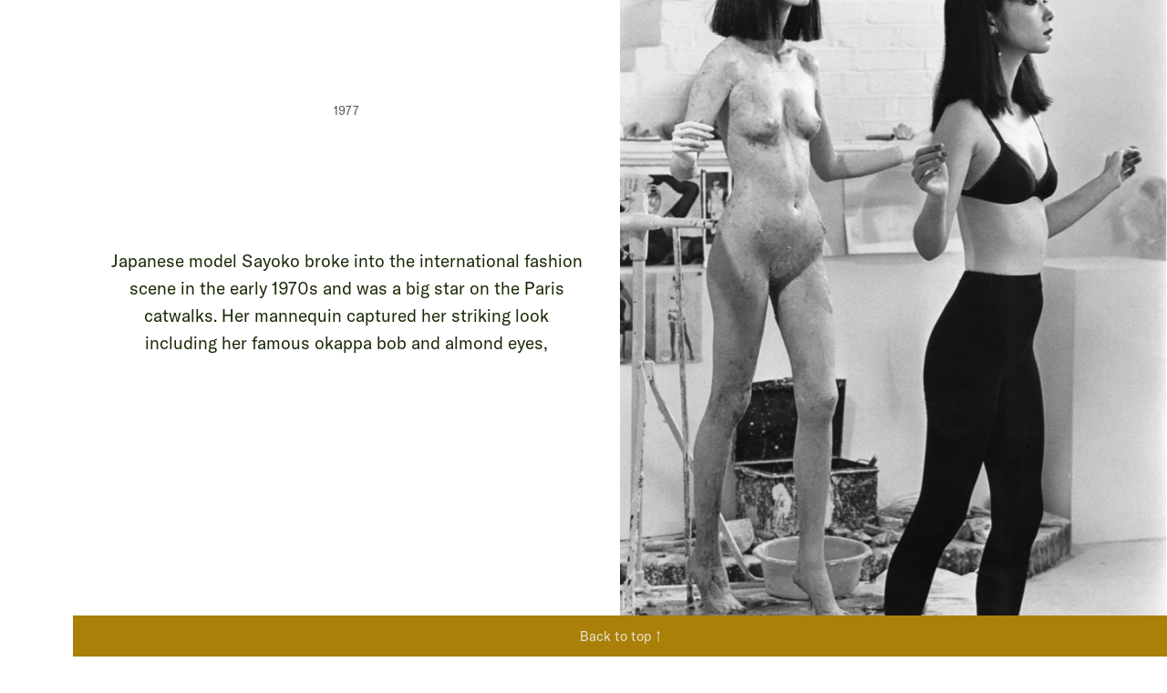

--- FILE ---
content_type: text/html
request_url: https://www.rootstein.com/collections/sayoko-yamaguchi
body_size: 12546
content:
<!DOCTYPE html><!-- This site was created in Webflow. https://webflow.com --><!-- Last Published: Thu Oct 16 2025 09:59:40 GMT+0000 (Coordinated Universal Time) --><html data-wf-domain="www.rootstein.com" data-wf-page="5f3cebc929840f62a2cd8679" data-wf-site="5db2f777bc53f843e7d0d27a" data-wf-collection="5f3cebc929840f9db4cd8684" data-wf-item-slug="sayoko-yamaguchi"><head><meta charset="utf-8"/><title>Rootstein Display Mannequin: Sayoko Yamaguchi</title><meta content="Japanese model Sayoko broke into the international fashion scene in the early 1970s and was a big star on the Paris catwalks. Her mannequin captured her striking look including her famous okappa bob and almond eyes," name="description"/><meta content="Rootstein Display Mannequin: Sayoko Yamaguchi" property="og:title"/><meta content="Japanese model Sayoko broke into the international fashion scene in the early 1970s and was a big star on the Paris catwalks. Her mannequin captured her striking look including her famous okappa bob and almond eyes," property="og:description"/><meta content="https://cdn.prod.website-files.com/5dbc588a4d562d0fe95b220e/5ddfb30b28a7477a65778f47_collection_sayoko.jpg" property="og:image"/><meta content="Rootstein Display Mannequin: Sayoko Yamaguchi" property="twitter:title"/><meta content="Japanese model Sayoko broke into the international fashion scene in the early 1970s and was a big star on the Paris catwalks. Her mannequin captured her striking look including her famous okappa bob and almond eyes," property="twitter:description"/><meta content="https://cdn.prod.website-files.com/5dbc588a4d562d0fe95b220e/5ddfb30b28a7477a65778f47_collection_sayoko.jpg" property="twitter:image"/><meta property="og:type" content="website"/><meta content="summary_large_image" name="twitter:card"/><meta content="width=device-width, initial-scale=1" name="viewport"/><meta content="Webflow" name="generator"/><link href="https://cdn.prod.website-files.com/5db2f777bc53f843e7d0d27a/css/rootstein.webflow.shared.6e0a3e112.min.css" rel="stylesheet" type="text/css"/><script type="text/javascript">!function(o,c){var n=c.documentElement,t=" w-mod-";n.className+=t+"js",("ontouchstart"in o||o.DocumentTouch&&c instanceof DocumentTouch)&&(n.className+=t+"touch")}(window,document);</script><link href="https://cdn.prod.website-files.com/5db2f777bc53f843e7d0d27a/5db6a0f332df59013e68a42f_adel-rootstein-favicon.png" rel="shortcut icon" type="image/x-icon"/><link href="https://cdn.prod.website-files.com/5db2f777bc53f843e7d0d27a/5db6a0ef32df593cd468a418_adel-rootstein-logo.png" rel="apple-touch-icon"/><link href="rss.xml" rel="alternate" title="RSS Feed" type="application/rss+xml"/><script src="https://www.google.com/recaptcha/api.js" type="text/javascript"></script><!-- Fathom - beautiful, simple website analytics -->
<script src="https://wolf.idthompson.com/script.js" data-site="XBPYCXZN" defer></script>
<!-- / Fathom -->

<!-- Finsweet Cookie Consent -->
<script async src="https://cdn.jsdelivr.net/npm/@finsweet/cookie-consent@1/fs-cc.js" fs-cc-mode="opt-in" fs-cc-endpoint="https://bonaveri-endpoint.idthompson-dev.workers.dev/"></script>

</head><body><div class="set-all-components-to-display-none-and-use-this-div-to-create-a-symbol"><div fs-cc="banner" class="fs-cc-banner_component"><div class="fs-cc-banner_container"><div class="fs-cc-banner_text">By clicking <strong>“Accept”</strong>, you agree to the storing of all cookies on your device to enhance site navigation, analyse site usage, and assist in our marketing efforts. View the Bonaveri <a href="https://bonaveri.com/bonaveri-privacy-policy/" target="_blank" class="fs-cc-banner_text-link">Privacy Policy</a> for more information.</div><div class="fs-cc-banner_buttons-wrapper"><a fs-cc="open-preferences" href="#" class="fs-cc-banner_text-link">Preferences</a><a fs-cc="deny" href="#" class="fs-cc-banner_button fs-cc-button-alt w-button">Deny</a><a fs-cc="allow" href="#" class="fs-cc-banner_button w-button">Accept</a><div fs-cc="close" class="fs-cc-banner_close"><div class="fs-cc-banner_close-icon w-embed"><svg fill="currentColor" aria-hidden="true" focusable="false" viewBox="0 0 16 16">
	<path d="M9.414 8l4.293-4.293-1.414-1.414L8 6.586 3.707 2.293 2.293 3.707 6.586 8l-4.293 4.293 1.414 1.414L8 9.414l4.293 4.293 1.414-1.414L9.414 8z"></path>
</svg></div></div></div></div><div fs-cc="interaction" class="fs-cc-banner_trigger"></div></div><div fs-cc="manager" class="fs-cc-manager_component"><div fs-cc="open-preferences" class="fs-cc-manager_button"><div class="fs-cc-manager_icon w-embed"><svg viewBox="0 0 54 54" fill="none" xmlns="http://www.w3.org/2000/svg">
<g clip-path="url(#clip0)">
<path d="M52.631 30.3899C52.229 30.4443 51.8161 30.4769 51.3924 30.4769C47.5135 30.4769 44.2322 27.9344 43.1022 24.4358C42.9066 23.8382 42.4177 23.371 41.7984 23.2624C35.3553 22.0346 30.4877 16.3847 30.4877 9.5831C30.4877 6.72555 31.3461 4.07445 32.8237 1.86881C33.1714 1.34728 32.8781 0.641046 32.2588 0.521529C30.5529 0.173843 28.8036 0 27 0C12.093 0 0 12.093 0 27C0 41.907 12.093 54 27 54C40.4402 54 51.5553 44.2213 53.6415 31.3678C53.7392 30.7811 53.2068 30.303 52.631 30.3899Z" fill="#4264D1"/>
<path d="M14.8093 21.7738C16.7355 21.7738 18.297 20.2123 18.297 18.2861C18.297 16.3599 16.7355 14.7984 14.8093 14.7984C12.883 14.7984 11.3215 16.3599 11.3215 18.2861C11.3215 20.2123 12.883 21.7738 14.8093 21.7738Z" fill="#6CE2FF"/>
<path d="M16.5477 38.3215C17.9879 38.3215 19.1554 37.154 19.1554 35.7138C19.1554 34.2737 17.9879 33.1062 16.5477 33.1062C15.1075 33.1062 13.9401 34.2737 13.9401 35.7138C13.9401 37.154 15.1075 38.3215 16.5477 38.3215Z" fill="#6CE2FF"/>
<path d="M38.2129 7.06237L37.963 8.56177C37.7565 9.78953 38.4519 10.9956 39.6254 11.441L41.8419 12.2668C43.2978 12.8101 44.9167 11.9626 45.297 10.4523L46.0901 7.3014C46.5791 5.33481 44.7429 3.58551 42.8089 4.16137L40.06 4.98712C39.093 5.26961 38.3759 6.07364 38.2129 7.06237Z" fill="#6CE2FF"/>
<path d="M47.0354 16.5477L45.9815 17.0692C45.1557 17.4821 44.7972 18.4708 45.1557 19.3183L46.0032 21.2958C46.5139 22.4909 48.1111 22.7191 48.9477 21.7195L50.3058 20.0897C50.9469 19.3183 50.8056 18.1774 50.0125 17.5799L48.8608 16.7106C48.3284 16.3195 47.6221 16.2543 47.0354 16.5477Z" fill="#6CE2FF"/>
<path d="M52.2615 13.06C53.2216 13.06 53.9999 12.2816 53.9999 11.3215C53.9999 10.3614 53.2216 9.5831 52.2615 9.5831C51.3014 9.5831 50.5231 10.3614 50.5231 11.3215C50.5231 12.2816 51.3014 13.06 52.2615 13.06Z" fill="#6CE2FF"/>
<path d="M30.2704 50.7296C15.3634 50.7296 3.27042 38.6366 3.27042 23.7296C3.27042 17.1018 5.66076 11.039 9.61569 6.34528C3.73763 11.2998 0 18.7099 0 27C0 41.907 12.093 54 27 54C35.2901 54 42.7002 50.2732 47.6439 44.3952C42.9501 48.3501 36.8873 50.7296 30.2704 50.7296Z" fill="#4264D1"/>
<path d="M42.2222 10.2459C40.7662 9.70263 39.897 8.19236 40.1469 6.64951L40.4403 4.86761L40.0274 4.98713C39.0712 5.26963 38.365 6.07365 38.202 7.06238L37.9521 8.56178C37.7457 9.78955 38.4411 10.9956 39.6145 11.4411L41.831 12.2668C43.0044 12.7014 44.2648 12.2342 44.9167 11.2563L42.2222 10.2459Z" fill="#4264D1"/>
<path d="M47.8612 20.1658L46.905 17.9276C46.7203 17.5038 46.7095 17.0584 46.8181 16.6455L45.9815 17.0692C45.1557 17.4821 44.7972 18.4708 45.1557 19.3183L46.0032 21.2958C46.5139 22.491 48.1111 22.7191 48.9477 21.7195L49.2845 21.3175C48.6869 21.198 48.1328 20.8069 47.8612 20.1658Z" fill="#4264D1"/>
<path d="M16.6563 19.9268C14.7332 19.9268 13.1686 18.3622 13.1686 16.4391C13.1686 15.961 13.2664 15.4938 13.4402 15.0809C12.1907 15.6133 11.3107 16.8519 11.3107 18.2861C11.3107 20.2093 12.8753 21.7739 14.7984 21.7739C16.2435 21.7739 17.4821 20.8938 18.0036 19.6443C17.6016 19.829 17.1344 19.9268 16.6563 19.9268Z" fill="white"/>
<path d="M17.9059 36.9634C16.4608 36.9634 15.2982 35.79 15.2982 34.3557C15.2982 33.9863 15.3743 33.6386 15.5155 33.3235C14.592 33.7256 13.9401 34.6491 13.9401 35.7248C13.9401 37.1698 15.1135 38.3324 16.5477 38.3324C17.6234 38.3324 18.5469 37.6805 18.9489 36.757C18.623 36.8873 18.2753 36.9634 17.9059 36.9634Z" fill="white"/>
<path d="M33.0954 41.8093C35.0216 41.8093 36.5831 40.2477 36.5831 38.3215C36.5831 36.3953 35.0216 34.8338 33.0954 34.8338C31.1692 34.8338 29.6077 36.3953 29.6077 38.3215C29.6077 40.2477 31.1692 41.8093 33.0954 41.8093Z" fill="#6CE2FF"/>
<path d="M34.9425 39.9513C33.0193 39.9513 31.4547 38.3867 31.4547 36.4636C31.4547 35.9855 31.5525 35.5183 31.7264 35.1054C30.4769 35.6378 29.5968 36.8765 29.5968 38.3107C29.5968 40.2338 31.1614 41.7984 33.0845 41.7984C34.5296 41.7984 35.7682 40.9183 36.2898 39.6688C35.8877 39.8535 35.4314 39.9513 34.9425 39.9513Z" fill="white"/>
<path d="M27.8063 22.9281C27.9601 21.9804 27.3165 21.0874 26.3688 20.9336C25.421 20.7798 24.5281 21.4234 24.3743 22.3711C24.2205 23.3188 24.864 24.2118 25.8118 24.3656C26.7595 24.5194 27.6525 23.8758 27.8063 22.9281Z" fill="#6CE2FF"/>
<path d="M42.6785 35.6487C42.798 35.6487 42.9284 35.6161 43.0371 35.5618C43.4391 35.3553 43.602 34.8664 43.4065 34.4644L42.5373 32.726C42.3308 32.3239 41.8419 32.161 41.4399 32.3565C41.0379 32.563 40.8749 33.0519 41.0705 33.4539L41.9397 35.1924C42.0918 35.4857 42.3743 35.6487 42.6785 35.6487Z" fill="white"/>
<path d="M33.0954 30.4225C33.2149 30.4225 33.3453 30.39 33.4539 30.3356L35.1923 29.4664C35.5944 29.26 35.7573 28.771 35.5618 28.369C35.3553 27.967 34.8664 27.804 34.4644 27.9996L32.726 28.8688C32.3239 29.0753 32.161 29.5642 32.3565 29.9662C32.5087 30.2596 32.802 30.4225 33.0954 30.4225Z" fill="white"/>
<path d="M8.85515 28.2386C8.9964 28.5211 9.28976 28.6841 9.58312 28.6841C9.70263 28.6841 9.83302 28.6515 9.94167 28.5972C10.3437 28.3908 10.5067 27.9018 10.3111 27.4998L9.44187 25.7614C9.23543 25.3594 8.7465 25.1964 8.34449 25.392C7.94247 25.5984 7.7795 26.0873 7.97507 26.4894L8.85515 28.2386Z" fill="white"/>
<path d="M22.2845 41.9505L20.5461 42.8197C20.1441 43.0262 19.9811 43.5151 20.1767 43.9171C20.3179 44.1996 20.6113 44.3626 20.9046 44.3626C21.0242 44.3626 21.1545 44.33 21.2632 44.2757L23.0016 43.4064C23.4036 43.2 23.5666 42.7111 23.371 42.3091C23.1755 41.907 22.6865 41.7441 22.2845 41.9505Z" fill="white"/>
<path d="M23.2189 9.00724L22.3497 8.13802C22.0346 7.82293 21.5131 7.82293 21.198 8.13802C20.8829 8.45311 20.8829 8.97464 21.198 9.28973L22.0672 10.1589C22.2302 10.3219 22.4366 10.398 22.6431 10.398C22.8495 10.398 23.0559 10.3219 23.2189 10.1589C23.5449 9.84385 23.5449 9.32233 23.2189 9.00724Z" fill="white"/>
<path d="M19.4596 28.1626C19.1445 28.4777 19.1445 28.9992 19.4596 29.3143L20.3288 30.1835C20.4918 30.3465 20.6982 30.4226 20.9047 30.4226C21.1111 30.4226 21.3175 30.3465 21.4805 30.1835C21.7956 29.8684 21.7956 29.3469 21.4805 29.0318L20.6113 28.1626C20.2853 27.8475 19.7747 27.8475 19.4596 28.1626Z" fill="white"/>
<path d="M29.6729 47.0354V47.9046C29.6729 48.3501 30.0423 48.7195 30.4877 48.7195C30.9332 48.7195 31.3026 48.3501 31.3026 47.9046V47.0354C31.3026 46.5899 30.9332 46.2205 30.4877 46.2205C30.0423 46.2205 29.6729 46.5791 29.6729 47.0354Z" fill="white"/>
<path d="M25.8374 15.3851L26.7067 14.5159C27.0217 14.2008 27.0217 13.6793 26.7067 13.3642C26.3916 13.0491 25.87 13.0491 25.5549 13.3642L24.6857 14.2334C24.3706 14.5485 24.3706 15.07 24.6857 15.3851C24.8487 15.5481 25.0551 15.6241 25.2616 15.6241C25.468 15.6241 25.6745 15.5372 25.8374 15.3851Z" fill="white"/>
</g>
<defs>
<clipPath id="clip0">
<rect width="54" height="54" fill="white"/>
</clipPath>
</defs>
</svg></div></div><div fs-cc="interaction" class="fs-cc-manager_trigger"></div></div><div fs-cc-scroll="disable" fs-cc="preferences" class="fs-cc-prefs_component w-form"><form id="cookie-preferences" name="wf-form-Cookie-Preferences" data-name="Cookie Preferences" method="get" class="fs-cc-prefs_form" data-wf-page-id="5f3cebc929840f62a2cd8679" data-wf-element-id="88f28a1f-a97b-f9e6-540a-7046416a8edf" data-turnstile-sitekey="0x4AAAAAAAQTptj2So4dx43e"><div fs-cc="close" class="fs-cc-prefs_close"><div class="fs-cc-prefs_close-icon w-embed"><svg fill="currentColor" aria-hidden="true" focusable="false" viewBox="0 0 16 16">
	<path d="M9.414 8l4.293-4.293-1.414-1.414L8 6.586 3.707 2.293 2.293 3.707 6.586 8l-4.293 4.293 1.414 1.414L8 9.414l4.293 4.293 1.414-1.414L9.414 8z"></path>
</svg></div></div><div class="fs-cc-prefs_content"><div class="fs-cc-prefs_space-small"><div class="fs-cc-prefs_title">Privacy Preference Center</div></div><div class="fs-cc-prefs_space-small"><div class="fs-cc-prefs_text">When you visit websites, they may store or retrieve data in your browser. This storage is often necessary for the basic functionality of the website. The storage may be used for marketing, analytics, and personalization of the site, such as storing your preferences. Privacy is important to us, so you have the option of disabling certain types of storage that may not be necessary for the basic functioning of the website. Blocking categories may impact your experience on the website.</div></div><div class="fs-cc-prefs_space-medium"><a fs-cc="deny" href="#" class="fs-cc-prefs_button fs-cc-button-alt w-button">Reject all cookies</a><a fs-cc="allow" href="#" class="fs-cc-prefs_button w-button">Allow all cookies</a></div><div class="fs-cc-prefs_space-small"><div class="fs-cc-prefs_title">Manage Consent Preferences by Category</div></div><div class="fs-cc-prefs_option"><div class="fs-cc-prefs_toggle-wrapper"><div class="fs-cc-prefs_label">Essential</div><div class="fs-cc-prefs_text"><strong class="bold-text">Always Active</strong></div></div><div class="fs-cc-prefs_text">These items are required to enable basic website functionality.</div></div><div class="fs-cc-prefs_option"><div class="fs-cc-prefs_toggle-wrapper"><div class="fs-cc-prefs_label">Marketing</div><label class="w-checkbox fs-cc-prefs_checkbox-field"><input type="checkbox" id="marketing-2" name="marketing-2" data-name="Marketing 2" fs-cc-checkbox="marketing" class="w-checkbox-input fs-cc-prefs_checkbox"/><span for="marketing-2" class="fs-cc-prefs_checkbox-label w-form-label">Essential</span><div class="fs-cc-prefs_toggle"></div></label></div><div class="fs-cc-prefs_text">These items are used to deliver advertising that is more relevant to you and your interests. They may also be used to limit the number of times you see an advertisement and measure the effectiveness of advertising campaigns. Advertising networks usually place them with the website operator’s permission.</div></div><div class="fs-cc-prefs_option"><div class="fs-cc-prefs_toggle-wrapper"><div class="fs-cc-prefs_label">Personalization</div><label class="w-checkbox fs-cc-prefs_checkbox-field"><input type="checkbox" id="personalization-2" name="personalization-2" data-name="Personalization 2" fs-cc-checkbox="personalization" class="w-checkbox-input fs-cc-prefs_checkbox"/><span for="personalization-2" class="fs-cc-prefs_checkbox-label w-form-label">Essential</span><div class="fs-cc-prefs_toggle"></div></label></div><div class="fs-cc-prefs_text">These items allow the website to remember choices you make (such as your user name, language, or the region you are in) and provide enhanced, more personal features. For example, a website may provide you with local weather reports or traffic news by storing data about your current location.</div></div><div class="fs-cc-prefs_option"><div class="fs-cc-prefs_toggle-wrapper"><div class="fs-cc-prefs_label">Analytics</div><label class="w-checkbox fs-cc-prefs_checkbox-field"><input type="checkbox" id="analytics-2" name="analytics-2" data-name="Analytics 2" fs-cc-checkbox="analytics" class="w-checkbox-input fs-cc-prefs_checkbox"/><span for="analytics-2" class="fs-cc-prefs_checkbox-label w-form-label">Essential</span><div class="fs-cc-prefs_toggle"></div></label></div><div class="fs-cc-prefs_text">These items help the website operator understand how its website performs, how visitors interact with the site, and whether there may be technical issues. This storage type usually doesn’t collect information that identifies a visitor.</div></div><div class="fs-cc-prefs_buttons-wrapper"><a fs-cc="submit" href="#" class="fs-cc-prefs_button w-button">Confirm my preferences and close</a></div><input type="submit" data-wait="Please wait..." class="fs-cc-prefs_submit-hide w-button" value="Submit"/><div class="w-embed"><style>
/* smooth scrolling on iOS devices */
.fs-cc-prefs_content{-webkit-overflow-scrolling: touch}
</style></div></div></form><div class="w-form-done"></div><div class="w-form-fail"></div><div fs-cc="close" class="fs-cc-prefs_overlay"></div><div fs-cc="interaction" class="fs-cc-prefs_trigger"></div></div></div><div id="top" class="overlay"><div data-w-id="1c40696c-1ad3-fac4-f391-fbd405b010ce" class="overlay-menu-button"><div class="mobile-button"><div data-w-id="fcdeb706-67a3-5d1e-a3c0-71c77d7eb3d3" class="open-button"><div data-w-id="84b9c649-149d-bd77-5e23-eef1250ded46" class="menu-top"></div><div class="menu-middle"></div><div data-w-id="9a72e98e-ad71-00db-0486-9b877c8c09f6" class="menu-bottom"></div></div><div data-w-id="e61e8048-2ada-c657-04f7-5d6c16e67f93" class="close-button"><h3 data-w-id="0da21da0-2af4-ba19-5921-3f3509bf9efa" class="heading-7">✕</h3></div></div></div><div data-w-id="36d20d73-f35e-589f-c7c9-c1ddd88a5b11" class="slide-in-menu"><div class="overlay-menu"><div class="menu-wrapper"><div class="overlay-blocks"><h5 class="overlay-socials-headline">About us</h5><p class="paragraph-2">Rootstein is a world leader in the design and manufacture of artistic mannequins. The British company, started by Adel Rootstein in the 1950s has recently been acquired by Italian mannequin manufacturer Bonaveri.</p></div><div class="overlay-blocks"><h5 class="overlay-socials-headline">About Bonaveri</h5><p class="paragraph-2">Bonaveri is an Italian designer and manufacturer of abstract and artistic mannequins. Visit our website to find out more about us.<br/>‍<a href="https://bonaveri.com/" target="_blank" class="link">Visit Bonaveri →</a></p></div></div><div class="menu-wrapper"><div class="overlay-blocks"><h5 class="overlay-socials-headline">site map</h5><div class="overlay-menu-block"><a href="/" class="w-inline-block"><h4 class="overlay-menu-link">Home</h4></a><a href="/collections" class="w-inline-block"><h4 class="overlay-menu-link">Collections</h4></a><a href="/archive" class="w-inline-block"><h4 class="overlay-menu-link">Archive</h4></a><a href="/news" class="w-inline-block"><h4 class="overlay-menu-link">News</h4></a><a href="/contact" class="w-inline-block"><h4 class="overlay-menu-link">Contact</h4></a><a href="/distributors" class="w-inline-block"><h4 class="overlay-menu-link">Distributors</h4></a></div></div><div class="overlay-blocks"><h5 class="overlay-socials-headline">Follow Rootstein</h5><div class="social-links"><a href="https://www.facebook.com/rootstein" target="_blank" class="social-icon-block w-inline-block"><img src="https://cdn.prod.website-files.com/5db2f777bc53f843e7d0d27a/5dd81085b66d237efba176eb_icons8-facebook-circled-100.png" width="50" alt="" class="image-34"/></a><a href="https://www.instagram.com/adelrootstein/" target="_blank" class="social-icon-block w-inline-block"><img src="https://cdn.prod.website-files.com/5db2f777bc53f843e7d0d27a/5dd81085b66d237f61a176ea_icons8-instagram-100.png" width="50" alt="" class="image-34"/></a></div></div></div></div></div></div><header data-w-id="2197ee08-42ac-f36c-c6b4-4d198976050a" class="side-menu"><div class="sidenav-wrapper"><div data-w-id="68e23fe5-0de9-5270-e044-4c42165c6e95" class="sidenav-logo"><a href="/" class="link-block-3 w-inline-block"><img src="https://cdn.prod.website-files.com/5db2f777bc53f843e7d0d27a/5db6a0f332df59013e68a42f_adel-rootstein-favicon.png" alt="" class="image-33"/></a></div><nav data-w-id="2197ee08-42ac-f36c-c6b4-4d198976050f" class="sidenav-menu-links"><a href="/collections" class="side-link-block">Collections</a><a href="/archive" class="side-link-block"> Archive</a><a href="/contact" class="side-link-block">contact</a><a href="/news" class="side-link-block"> news</a><a href="https://bonaveri.com/" target="_blank" class="side-link-block">Bonaveri<em></em></a></nav></div></header><div class="glbl_section _80l_margin"><div class="glbl_content"><div class="glbl_flex_100vw"><div class="glbl_wrapper_50"><div class="glbl_content _20_padding"><div class="glbl_flex_centre _90tb_margin"><div class="topic-meta centre-text">1977</div><h1 style="-webkit-transform:translate3d(0, 30PX, 0) scale3d(1, 1, 1) rotateX(0) rotateY(0) rotateZ(0) skew(0, 0);-moz-transform:translate3d(0, 30PX, 0) scale3d(1, 1, 1) rotateX(0) rotateY(0) rotateZ(0) skew(0, 0);-ms-transform:translate3d(0, 30PX, 0) scale3d(1, 1, 1) rotateX(0) rotateY(0) rotateZ(0) skew(0, 0);transform:translate3d(0, 30PX, 0) scale3d(1, 1, 1) rotateX(0) rotateY(0) rotateZ(0) skew(0, 0);opacity:0" class="collection-heading">Sayoko Yamaguchi</h1><p class="hero_byline centre-text">Japanese model Sayoko broke into the international fashion scene in the early 1970s and was a big star on the Paris catwalks. Her mannequin captured her striking look including her famous okappa bob and almond eyes,</p><div class="glbl_wrapper_600"><div class="w-dyn-bind-empty w-richtext"></div></div></div></div></div><div style="background-color:#5a5043" class="glbl_fi_wrapper overflow_hidden sticky"><div style="background-image:url(&quot;https://cdn.prod.website-files.com/5dbc588a4d562d0fe95b220e/5ddfb30b28a7477a65778f47_collection_sayoko.jpg&quot;)" class="glbl_featured_image collection_main_img _100vh"></div></div></div></div></div><div class="glbl_section _80l_margin w-condition-invisible"><div class="glbl_content"><div class="glbl_wrapper"><div class="w-dyn-list"><script type="text/x-wf-template" id="wf-template-2ca56220-7178-89c7-c7e5-3782d4b9e356">%3Cdiv%20role%3D%22listitem%22%20class%3D%22collection-item-8%20w-dyn-item%20w-dyn-repeater-item%22%3E%3Cdiv%20class%3D%22div-block-119%22%3E%3Cimg%20alt%3D%22%22%20src%3D%22%22%20class%3D%22image-41%20w-dyn-bind-empty%22%2F%3E%3C%2Fdiv%3E%3C%2Fdiv%3E</script><div role="list" class="collection-list-6 w-dyn-items w-dyn-hide"></div><div class="w-dyn-empty"><div>No items found.</div></div></div></div></div></div><div class="glbl_section _80l_margin"><div class="post-navigation"><div class="post-nav-buttons"><div class="previous-nav"><a href="/collections/tina-chow" class="previous-arrow w-button">←</a><a href="/collections/tina-chow" class="button w-button">Tina Chow</a></div><div class="next-nav"><a href="/collections/joan-collins" class="button w-button">Joan Collins</a><a href="/collections/joan-collins" class="next-arrow w-button">→</a></div></div></div></div><div class="section-7"><div class="w-container"><div class="div-block-50"><h2 class="hero_heading inline">Sayoko Yamaguchi</h2><h2 class="hero_heading inline"> Catalogues</h2><div class="spacer _20"></div><p class="hero_byline left-align">For copies of our latest catalogues, please contact us using the form below. Please provide as much information as possible to assist us with your query.</p><div class="spacer _20"></div><div class="form-block w-form"><form id="wf-form-Rootstein-Catalogues" name="wf-form-Rootstein-Catalogues" data-name="Rootstein Catalogues" method="get" data-wf-page-id="5f3cebc929840f62a2cd8679" data-wf-element-id="6d503a2b-f4ef-ff38-3d79-b60180e02afc" data-turnstile-sitekey="0x4AAAAAAAQTptj2So4dx43e"><label for="name-2" class="form-label">Name</label><input class="input-field w-input" maxlength="256" name="name-2" data-name="Name 2" placeholder="" type="text" id="name-2" required=""/><label for="email-2" class="form-label">Email Address</label><input class="input-field w-input" maxlength="256" name="email-2" data-name="Email 2" placeholder="" type="email" id="email-2" required=""/><label class="w-checkbox checkbox-field"><input type="checkbox" id="newsletter sign up" name="newsletter-sign-up" data-name="newsletter sign up" class="w-checkbox-input checkbox"/><span for="newsletter-sign-up" class="form-label small w-form-label">Sign up to Rootstein newsletters</span></label><label for="Select-Country-2" class="form-label">Your location</label><select id="Select-Country-2" name="Select-Country-2" data-name="Select Country 2" required="" class="country-select w-select"><option value="">Select country</option><option value="Afghanistan">Afghanistan</option><option value="Akrotiri">Akrotiri</option><option value="Albania">Albania</option><option value="Algeria">Algeria</option><option value="American Samoa">American Samoa</option><option value="Andorra">Andorra</option><option value="Angola">Angola</option><option value="Anguilla">Anguilla</option><option value="Antarctica">Antarctica</option><option value="Antigua and Barbuda">Antigua and Barbuda</option><option value="Argentina">Argentina</option><option value="Armenia">Armenia</option><option value="Aruba">Aruba</option><option value="Ashmore and Cartier Islands">Ashmore and Cartier Islands</option><option value="Australia">Australia</option><option value="Austria">Austria</option><option value="Azerbaijan">Azerbaijan</option><option value="Bahamas">Bahamas</option><option value="Bahrain">Bahrain</option><option value="Bangladesh">Bangladesh</option><option value="Barbados">Barbados</option><option value="Bassas da India">Bassas da India</option><option value="Belarus">Belarus</option><option value="Belgium">Belgium</option><option value="Belize">Belize</option><option value="Benin">Benin</option><option value="Bermuda">Bermuda</option><option value="Bhutan">Bhutan</option><option value="Bolivia">Bolivia</option><option value="Bosnia and Herzegovina">Bosnia and Herzegovina</option><option value="Botswana">Botswana</option><option value="Bouvet Island">Bouvet Island</option><option value="Brazil">Brazil</option><option value="British Indian Ocean Territory">British Indian Ocean Territory</option><option value="British Virgin Islands">British Virgin Islands</option><option value="Brunei">Brunei</option><option value="Bulgaria">Bulgaria</option><option value="Burkina Faso">Burkina Faso</option><option value="Burma">Burma</option><option value="Burundi">Burundi</option><option value="Cambodia">Cambodia</option><option value="Cameroon">Cameroon</option><option value="Canada">Canada</option><option value="Cape Verde">Cape Verde</option><option value="Cayman Islands">Cayman Islands</option><option value="Central African Republic">Central African Republic</option><option value="Chad">Chad</option><option value="Chile">Chile</option><option value="China">China</option><option value="Christmas Island">Christmas Island</option><option value="Clipperton Island">Clipperton Island</option><option value="Cocos (Keeling) Islands">Cocos (Keeling) Islands</option><option value="Colombia">Colombia</option><option value="Comoros">Comoros</option><option value="Congo">Congo</option><option value="Democratic Republic of the Congo">Democratic Republic of the Congo</option><option value="Republic of the Cook Islands">Republic of the Cook Islands</option><option value="Coral Sea Islands">Coral Sea Islands</option><option value="Costa Rica">Costa Rica</option><option value="Cote d&#x27;Ivoire">Cote d&#x27;Ivoire</option><option value="Croatia">Croatia</option><option value="Cuba">Cuba</option><option value="Cyprus">Cyprus</option><option value="Czech Republic">Czech Republic</option><option value="Denmark">Denmark</option><option value="Dhekelia">Dhekelia</option><option value="Djibouti">Djibouti</option><option value="Dominica">Dominica</option><option value="Dominican Republic">Dominican Republic</option><option value="Ecuador">Ecuador</option><option value="Egypt">Egypt</option><option value="El Salvador">El Salvador</option><option value="Equatorial Guinea">Equatorial Guinea</option><option value="Eritrea">Eritrea</option><option value="Estonia">Estonia</option><option value="Ethiopia">Ethiopia</option><option value="Europa Island">Europa Island</option><option value="Falkland Islands (Islas Malvinas)">Falkland Islands (Islas Malvinas)</option><option value="Faroe Islands">Faroe Islands</option><option value="Fiji">Fiji</option><option value="Finland">Finland</option><option value="France">France</option><option value="French Guiana">French Guiana</option><option value="French Polynesia">French Polynesia</option><option value="French Southern and Antarctic Lands">French Southern and Antarctic Lands</option><option value="Gabon">Gabon</option><option value="Gambia">Gambia</option><option value="Gaza Strip">Gaza Strip</option><option value="Georgia">Georgia</option><option value="Germany">Germany</option><option value="Ghana">Ghana</option><option value="Gibraltar">Gibraltar</option><option value="Glorioso Islands">Glorioso Islands</option><option value="Greece">Greece</option><option value="Greenland">Greenland</option><option value="Grenada">Grenada</option><option value="Guadeloupe">Guadeloupe</option><option value="Guam">Guam</option><option value="Guernsey">Guernsey</option><option value="Guinea">Guinea</option><option value="Guinea-Bissau">Guinea-Bissau</option><option value="Guyana">Guyana</option><option value="Haiti">Haiti</option><option value="Heard Island and McDonald Islands">Heard Island and McDonald Islands</option><option value="Holy See (Vatican City)">Holy See (Vatican City)</option><option value="Honduras">Honduras</option><option value="Hong Kong">Hong Kong</option><option value="Hungary">Hungary</option><option value="Iceland">Iceland</option><option value="India">India</option><option value="Indonesia">Indonesia</option><option value="Iran">Iran</option><option value="Iraq">Iraq</option><option value="Ireland">Ireland</option><option value="Isle of Man">Isle of Man</option><option value="Israel">Israel</option><option value="Italy">Italy</option><option value="Jamaica">Jamaica</option><option value="Jan Mayen">Jan Mayen</option><option value="Japan">Japan</option><option value="Jersey">Jersey</option><option value="Jordan">Jordan</option><option value="Juan de Nova Island">Juan de Nova Island</option><option value="Kazakhstan">Kazakhstan</option><option value="Kenya">Kenya</option><option value="Kiribati">Kiribati</option><option value="Korea, North">Korea, North</option><option value="Korea, South">Korea, South</option><option value="Kuwait">Kuwait</option><option value="Kyrgyzstan">Kyrgyzstan</option><option value="Laos">Laos</option><option value="Latvia">Latvia</option><option value="Lebanon">Lebanon</option><option value="Lesotho">Lesotho</option><option value="Liberia">Liberia</option><option value="Libya">Libya</option><option value="Liechtenstein">Liechtenstein</option><option value="Lithuania">Lithuania</option><option value="Luxembourg">Luxembourg</option><option value="Macau">Macau</option><option value="Macedonia">Macedonia</option><option value="Madagascar">Madagascar</option><option value="Malawi">Malawi</option><option value="Malaysia">Malaysia</option><option value="Maldives">Maldives</option><option value="Mali">Mali</option><option value="Malta">Malta</option><option value="Marshall Islands">Marshall Islands</option><option value="Martinique">Martinique</option><option value="Mauritania">Mauritania</option><option value="Mauritius">Mauritius</option><option value="Mayotte">Mayotte</option><option value="Mexico">Mexico</option><option value="Micronesia">Micronesia</option><option value="Moldova">Moldova</option><option value="Monaco">Monaco</option><option value="Mongolia">Mongolia</option><option value="Montenegro">Montenegro</option><option value="Montserrat">Montserrat</option><option value="Morocco">Morocco</option><option value="Mozambique">Mozambique</option><option value="Namibia">Namibia</option><option value="Nauru">Nauru</option><option value="Navassa Island">Navassa Island</option><option value="Nepal">Nepal</option><option value="Netherlands">Netherlands</option><option value="Netherlands Antilles">Netherlands Antilles</option><option value="New Caledonia">New Caledonia</option><option value="New Zealand">New Zealand</option><option value="Nicaragua">Nicaragua</option><option value="Niger">Niger</option><option value="Nigeria">Nigeria</option><option value="Niue">Niue</option><option value="Norfolk Island">Norfolk Island</option><option value="Northern Mariana Islands">Northern Mariana Islands</option><option value="Norway">Norway</option><option value="Oman">Oman</option><option value="Pakistan">Pakistan</option><option value="Palau">Palau</option><option value="Panama">Panama</option><option value="Papua New Guinea">Papua New Guinea</option><option value="Paracel Islands">Paracel Islands</option><option value="Paraguay">Paraguay</option><option value="Peru">Peru</option><option value="Philippines">Philippines</option><option value="Pitcairn Islands">Pitcairn Islands</option><option value="Poland">Poland</option><option value="Portugal">Portugal</option><option value="Puerto Rico">Puerto Rico</option><option value="Qatar">Qatar</option><option value="Reunion">Reunion</option><option value="Romania">Romania</option><option value="Russia">Russia</option><option value="Rwanda">Rwanda</option><option value="Saint Helena">Saint Helena</option><option value="Saint Kitts and Nevis">Saint Kitts and Nevis</option><option value="Saint Lucia">Saint Lucia</option><option value="Saint Pierre and Miquelon">Saint Pierre and Miquelon</option><option value="Saint Vincent and the Grenadines">Saint Vincent and the Grenadines</option><option value="Samoa">Samoa</option><option value="San Marino">San Marino</option><option value="Sao Tome and Principe">Sao Tome and Principe</option><option value="Saudi Arabia">Saudi Arabia</option><option value="Senegal">Senegal</option><option value="Serbia">Serbia</option><option value="Seychelles">Seychelles</option><option value="Sierra Leone">Sierra Leone</option><option value="Singapore">Singapore</option><option value="Slovakia">Slovakia</option><option value="Slovenia">Slovenia</option><option value="Solomon Islands">Solomon Islands</option><option value="Somalia">Somalia</option><option value="South Africa">South Africa</option><option value="South Georgia and the South Sandwich Islands">South Georgia and the South Sandwich Islands</option><option value="Spain">Spain</option><option value="Spratly Islands">Spratly Islands</option><option value="Sri Lanka">Sri Lanka</option><option value="Sudan">Sudan</option><option value="Suriname">Suriname</option><option value="Svalbard">Svalbard</option><option value="Swaziland">Swaziland</option><option value="Sweden">Sweden</option><option value="Switzerland">Switzerland</option><option value="Syria">Syria</option><option value="Taiwan">Taiwan</option><option value="Tajikistan">Tajikistan</option><option value="Tanzania">Tanzania</option><option value="Thailand">Thailand</option><option value="Timor-Leste">Timor-Leste</option><option value="Togo">Togo</option><option value="Tokelau">Tokelau</option><option value="Tonga">Tonga</option><option value="Trinidad and Tobago">Trinidad and Tobago</option><option value="Tromelin Island">Tromelin Island</option><option value="Tunisia">Tunisia</option><option value="Turkey">Turkey</option><option value="Turkmenistan">Turkmenistan</option><option value="Turks and Caicos Islands">Turks and Caicos Islands</option><option value="Tuvalu">Tuvalu</option><option value="Uganda">Uganda</option><option value="Ukraine">Ukraine</option><option value="United Arab Emirates">United Arab Emirates</option><option value="United Kingdom">United Kingdom</option><option value="United States">United States</option><option value="Uruguay">Uruguay</option><option value="Uzbekistan">Uzbekistan</option><option value="Vanuatu">Vanuatu</option><option value="Venezuela">Venezuela</option><option value="Vietnam">Vietnam</option><option value="Virgin Islands">Virgin Islands</option><option value="Wake Island">Wake Island</option><option value="Wallis and Futuna">Wallis and Futuna</option><option value="West Bank">West Bank</option><option value="Western Sahara">Western Sahara</option><option value="Yemen">Yemen</option><option value="Zambia">Zambia</option><option value="Zimbabwe">Zimbabwe</option></select><label for="Message-2" class="form-label">Your message</label><textarea data-name="Message 2" maxlength="5000" id="Message-2" name="Message-2" required="" placeholder="" class="input-message w-input"></textarea><div class="spacer _20"></div><input type="submit" data-wait="Please wait..." class="global-button outline w-button" value="Submit"/></form><div class="success-message w-form-done"><div class="txt_form_success">Thank you! One of our sales assistants will be in touch.</div></div><div class="error-message w-form-fail"><div class="txt_form_error">I&#x27;m sorry! Something went wrong while submitting the form. Please try again.</div></div></div></div></div></div><footer class="glbl_footer_80l_margin _90tb_padding"><footer class="glbl_content_20"><section class="glbl_wrapper_1200"><div class="glbl_flex_centre"><a href="/" class="w-inline-block"><img src="https://cdn.prod.website-files.com/5db2f777bc53f843e7d0d27a/5db9de292dbe5b8145e0fd71_adel-rootstein-logo-black.png" width="170" alt="" class="rootstein_logo"/></a><h6 class="footer-heading copyright">COPYRIGHT © 2025 ROOTSTEIN. ALL RIGHTS RESERVED.</h6><div class="text-block-4">We&#x27;re proud to announce that Rootstein Display Mannequins is now part of the Bonaveri family.</div></div></section></footer><footer class="glbl_content_20"><section class="glbl_wrapper_1200"><div class="w-layout-grid grid-6"><div id="w-node-_64de2884-e01d-ba27-6f70-193cbe68abcd-be68abca" class="footer-block"><h6 class="footer-heading">About Rootstein</h6><div class="footer-text">Rootstein is a world leader in the design and manufacture of artistic mannequins. The British company, started by Adel Rootstein in the 1950s has recently been acquired by Italian mannequin manufacturer Bonaveri.</div></div><div id="w-node-_64de2884-e01d-ba27-6f70-193cbe68abd2-be68abca" class="footer-block"><h6 class="footer-heading">About Bonaveri</h6><div class="footer-text">Bonaveri is an Italian designer and manufacturer of abstract and artistic mannequins. Visit our website to find out more about us.</div><a href="https://bonaveri.com/" target="_blank" class="footer-link">Visit Bonaveri →</a></div><div id="w-node-_64de2884-e01d-ba27-6f70-193cbe68abd9-be68abca" class="footer-block"><h6 class="footer-heading">FOLLOw</h6><div class="social-menu"><a href="https://www.facebook.com/rootstein" target="_blank" class="social-icons w-inline-block"><img src="https://cdn.prod.website-files.com/5db2f777bc53f843e7d0d27a/5dd81085b66d237efba176eb_icons8-facebook-circled-100.png" width="50" alt="" class="social-icon-img"/></a><a href="https://www.instagram.com/adelrootstein/" target="_blank" class="social-icons w-inline-block"><img src="https://cdn.prod.website-files.com/5db2f777bc53f843e7d0d27a/5dd81085b66d237f61a176ea_icons8-instagram-100.png" width="50" alt="" class="social-icon-img"/></a><a href="https://twitter.com/rootstein" target="_blank" class="social-icons twitter w-inline-block"><img src="https://cdn.prod.website-files.com/5db2f777bc53f843e7d0d27a/5dd81085cd9776507170ce35_icons8-twitter-circled-100.png" width="50" alt="" class="social-icon-img"/></a><a href="https://www.linkedin.com/company/adel-rootstein/about/" target="_blank" class="social-icons linkedin w-inline-block"><img src="https://cdn.prod.website-files.com/5db2f777bc53f843e7d0d27a/5dd8108590cfcd6bd0a78ff4_icons8-linkedin-circled-100.png" width="50" alt="" class="social-icon-img"/></a><a href="https://www.instagram.com/rootstein/" target="_blank" class="social-icons last w-inline-block"><img src="https://cdn.prod.website-files.com/5db2f777bc53f843e7d0d27a/5dd81085b66d237f61a176ea_icons8-instagram-100.png" width="50" alt="" class="social-icon-img"/></a></div></div></div></section><div class="glbl_wrapper_1200"><div class="footer-block"><h6 class="footer-heading">search rootstein</h6><form action="/search" class="search-2 w-form"><input class="search-input-2 w-input" maxlength="256" name="query" placeholder="Search…" type="search" id="search" required=""/><input type="submit" class="global-button search w-button" value="Search"/></form></div></div></footer></footer><div class="glbl_section _80l_margin sticky"><div class="page-depth-indicator"><a href="#top" data-w-id="b3978031-f3d7-1139-3909-5a078839ed3a" class="link-block-5 w-inline-block"><div class="txt_scrollup">Back to top ↑</div></a></div></div><script src="https://d3e54v103j8qbb.cloudfront.net/js/jquery-3.5.1.min.dc5e7f18c8.js?site=5db2f777bc53f843e7d0d27a" type="text/javascript" integrity="sha256-9/aliU8dGd2tb6OSsuzixeV4y/faTqgFtohetphbbj0=" crossorigin="anonymous"></script><script src="https://cdn.prod.website-files.com/5db2f777bc53f843e7d0d27a/js/webflow.schunk.36b8fb49256177c8.js" type="text/javascript"></script><script src="https://cdn.prod.website-files.com/5db2f777bc53f843e7d0d27a/js/webflow.8b98d40f.bcdadda604f76db9.js" type="text/javascript"></script></body></html>

--- FILE ---
content_type: text/css
request_url: https://cdn.prod.website-files.com/5db2f777bc53f843e7d0d27a/css/rootstein.webflow.shared.6e0a3e112.min.css
body_size: 15669
content:
html{-webkit-text-size-adjust:100%;-ms-text-size-adjust:100%;font-family:sans-serif}body{margin:0}article,aside,details,figcaption,figure,footer,header,hgroup,main,menu,nav,section,summary{display:block}audio,canvas,progress,video{vertical-align:baseline;display:inline-block}audio:not([controls]){height:0;display:none}[hidden],template{display:none}a{background-color:#0000}a:active,a:hover{outline:0}abbr[title]{border-bottom:1px dotted}b,strong{font-weight:700}dfn{font-style:italic}h1{margin:.67em 0;font-size:2em}mark{color:#000;background:#ff0}small{font-size:80%}sub,sup{vertical-align:baseline;font-size:75%;line-height:0;position:relative}sup{top:-.5em}sub{bottom:-.25em}img{border:0}svg:not(:root){overflow:hidden}hr{box-sizing:content-box;height:0}pre{overflow:auto}code,kbd,pre,samp{font-family:monospace;font-size:1em}button,input,optgroup,select,textarea{color:inherit;font:inherit;margin:0}button{overflow:visible}button,select{text-transform:none}button,html input[type=button],input[type=reset]{-webkit-appearance:button;cursor:pointer}button[disabled],html input[disabled]{cursor:default}button::-moz-focus-inner,input::-moz-focus-inner{border:0;padding:0}input{line-height:normal}input[type=checkbox],input[type=radio]{box-sizing:border-box;padding:0}input[type=number]::-webkit-inner-spin-button,input[type=number]::-webkit-outer-spin-button{height:auto}input[type=search]{-webkit-appearance:none}input[type=search]::-webkit-search-cancel-button,input[type=search]::-webkit-search-decoration{-webkit-appearance:none}legend{border:0;padding:0}textarea{overflow:auto}optgroup{font-weight:700}table{border-collapse:collapse;border-spacing:0}td,th{padding:0}@font-face{font-family:webflow-icons;src:url([data-uri])format("truetype");font-weight:400;font-style:normal}[class^=w-icon-],[class*=\ w-icon-]{speak:none;font-variant:normal;text-transform:none;-webkit-font-smoothing:antialiased;-moz-osx-font-smoothing:grayscale;font-style:normal;font-weight:400;line-height:1;font-family:webflow-icons!important}.w-icon-slider-right:before{content:""}.w-icon-slider-left:before{content:""}.w-icon-nav-menu:before{content:""}.w-icon-arrow-down:before,.w-icon-dropdown-toggle:before{content:""}.w-icon-file-upload-remove:before{content:""}.w-icon-file-upload-icon:before{content:""}*{box-sizing:border-box}html{height:100%}body{color:#333;background-color:#fff;min-height:100%;margin:0;font-family:Arial,sans-serif;font-size:14px;line-height:20px}img{vertical-align:middle;max-width:100%;display:inline-block}html.w-mod-touch *{background-attachment:scroll!important}.w-block{display:block}.w-inline-block{max-width:100%;display:inline-block}.w-clearfix:before,.w-clearfix:after{content:" ";grid-area:1/1/2/2;display:table}.w-clearfix:after{clear:both}.w-hidden{display:none}.w-button{color:#fff;line-height:inherit;cursor:pointer;background-color:#3898ec;border:0;border-radius:0;padding:9px 15px;text-decoration:none;display:inline-block}input.w-button{-webkit-appearance:button}html[data-w-dynpage] [data-w-cloak]{color:#0000!important}.w-code-block{margin:unset}pre.w-code-block code{all:inherit}.w-optimization{display:contents}.w-webflow-badge,.w-webflow-badge>img{box-sizing:unset;width:unset;height:unset;max-height:unset;max-width:unset;min-height:unset;min-width:unset;margin:unset;padding:unset;float:unset;clear:unset;border:unset;border-radius:unset;background:unset;background-image:unset;background-position:unset;background-size:unset;background-repeat:unset;background-origin:unset;background-clip:unset;background-attachment:unset;background-color:unset;box-shadow:unset;transform:unset;direction:unset;font-family:unset;font-weight:unset;color:unset;font-size:unset;line-height:unset;font-style:unset;font-variant:unset;text-align:unset;letter-spacing:unset;-webkit-text-decoration:unset;text-decoration:unset;text-indent:unset;text-transform:unset;list-style-type:unset;text-shadow:unset;vertical-align:unset;cursor:unset;white-space:unset;word-break:unset;word-spacing:unset;word-wrap:unset;transition:unset}.w-webflow-badge{white-space:nowrap;cursor:pointer;box-shadow:0 0 0 1px #0000001a,0 1px 3px #0000001a;visibility:visible!important;opacity:1!important;z-index:2147483647!important;color:#aaadb0!important;overflow:unset!important;background-color:#fff!important;border-radius:3px!important;width:auto!important;height:auto!important;margin:0!important;padding:6px!important;font-size:12px!important;line-height:14px!important;text-decoration:none!important;display:inline-block!important;position:fixed!important;inset:auto 12px 12px auto!important;transform:none!important}.w-webflow-badge>img{position:unset;visibility:unset!important;opacity:1!important;vertical-align:middle!important;display:inline-block!important}h1,h2,h3,h4,h5,h6{margin-bottom:10px;font-weight:700}h1{margin-top:20px;font-size:38px;line-height:44px}h2{margin-top:20px;font-size:32px;line-height:36px}h3{margin-top:20px;font-size:24px;line-height:30px}h4{margin-top:10px;font-size:18px;line-height:24px}h5{margin-top:10px;font-size:14px;line-height:20px}h6{margin-top:10px;font-size:12px;line-height:18px}p{margin-top:0;margin-bottom:10px}blockquote{border-left:5px solid #e2e2e2;margin:0 0 10px;padding:10px 20px;font-size:18px;line-height:22px}figure{margin:0 0 10px}figcaption{text-align:center;margin-top:5px}ul,ol{margin-top:0;margin-bottom:10px;padding-left:40px}.w-list-unstyled{padding-left:0;list-style:none}.w-embed:before,.w-embed:after{content:" ";grid-area:1/1/2/2;display:table}.w-embed:after{clear:both}.w-video{width:100%;padding:0;position:relative}.w-video iframe,.w-video object,.w-video embed{border:none;width:100%;height:100%;position:absolute;top:0;left:0}fieldset{border:0;margin:0;padding:0}button,[type=button],[type=reset]{cursor:pointer;-webkit-appearance:button;border:0}.w-form{margin:0 0 15px}.w-form-done{text-align:center;background-color:#ddd;padding:20px;display:none}.w-form-fail{background-color:#ffdede;margin-top:10px;padding:10px;display:none}label{margin-bottom:5px;font-weight:700;display:block}.w-input,.w-select{color:#333;vertical-align:middle;background-color:#fff;border:1px solid #ccc;width:100%;height:38px;margin-bottom:10px;padding:8px 12px;font-size:14px;line-height:1.42857;display:block}.w-input::placeholder,.w-select::placeholder{color:#999}.w-input:focus,.w-select:focus{border-color:#3898ec;outline:0}.w-input[disabled],.w-select[disabled],.w-input[readonly],.w-select[readonly],fieldset[disabled] .w-input,fieldset[disabled] .w-select{cursor:not-allowed}.w-input[disabled]:not(.w-input-disabled),.w-select[disabled]:not(.w-input-disabled),.w-input[readonly],.w-select[readonly],fieldset[disabled]:not(.w-input-disabled) .w-input,fieldset[disabled]:not(.w-input-disabled) .w-select{background-color:#eee}textarea.w-input,textarea.w-select{height:auto}.w-select{background-color:#f3f3f3}.w-select[multiple]{height:auto}.w-form-label{cursor:pointer;margin-bottom:0;font-weight:400;display:inline-block}.w-radio{margin-bottom:5px;padding-left:20px;display:block}.w-radio:before,.w-radio:after{content:" ";grid-area:1/1/2/2;display:table}.w-radio:after{clear:both}.w-radio-input{float:left;margin:3px 0 0 -20px;line-height:normal}.w-file-upload{margin-bottom:10px;display:block}.w-file-upload-input{opacity:0;z-index:-100;width:.1px;height:.1px;position:absolute;overflow:hidden}.w-file-upload-default,.w-file-upload-uploading,.w-file-upload-success{color:#333;display:inline-block}.w-file-upload-error{margin-top:10px;display:block}.w-file-upload-default.w-hidden,.w-file-upload-uploading.w-hidden,.w-file-upload-error.w-hidden,.w-file-upload-success.w-hidden{display:none}.w-file-upload-uploading-btn{cursor:pointer;background-color:#fafafa;border:1px solid #ccc;margin:0;padding:8px 12px;font-size:14px;font-weight:400;display:flex}.w-file-upload-file{background-color:#fafafa;border:1px solid #ccc;flex-grow:1;justify-content:space-between;margin:0;padding:8px 9px 8px 11px;display:flex}.w-file-upload-file-name{font-size:14px;font-weight:400;display:block}.w-file-remove-link{cursor:pointer;width:auto;height:auto;margin-top:3px;margin-left:10px;padding:3px;display:block}.w-icon-file-upload-remove{margin:auto;font-size:10px}.w-file-upload-error-msg{color:#ea384c;padding:2px 0;display:inline-block}.w-file-upload-info{padding:0 12px;line-height:38px;display:inline-block}.w-file-upload-label{cursor:pointer;background-color:#fafafa;border:1px solid #ccc;margin:0;padding:8px 12px;font-size:14px;font-weight:400;display:inline-block}.w-icon-file-upload-icon,.w-icon-file-upload-uploading{width:20px;margin-right:8px;display:inline-block}.w-icon-file-upload-uploading{height:20px}.w-container{max-width:940px;margin-left:auto;margin-right:auto}.w-container:before,.w-container:after{content:" ";grid-area:1/1/2/2;display:table}.w-container:after{clear:both}.w-container .w-row{margin-left:-10px;margin-right:-10px}.w-row:before,.w-row:after{content:" ";grid-area:1/1/2/2;display:table}.w-row:after{clear:both}.w-row .w-row{margin-left:0;margin-right:0}.w-col{float:left;width:100%;min-height:1px;padding-left:10px;padding-right:10px;position:relative}.w-col .w-col{padding-left:0;padding-right:0}.w-col-1{width:8.33333%}.w-col-2{width:16.6667%}.w-col-3{width:25%}.w-col-4{width:33.3333%}.w-col-5{width:41.6667%}.w-col-6{width:50%}.w-col-7{width:58.3333%}.w-col-8{width:66.6667%}.w-col-9{width:75%}.w-col-10{width:83.3333%}.w-col-11{width:91.6667%}.w-col-12{width:100%}.w-hidden-main{display:none!important}@media screen and (max-width:991px){.w-container{max-width:728px}.w-hidden-main{display:inherit!important}.w-hidden-medium{display:none!important}.w-col-medium-1{width:8.33333%}.w-col-medium-2{width:16.6667%}.w-col-medium-3{width:25%}.w-col-medium-4{width:33.3333%}.w-col-medium-5{width:41.6667%}.w-col-medium-6{width:50%}.w-col-medium-7{width:58.3333%}.w-col-medium-8{width:66.6667%}.w-col-medium-9{width:75%}.w-col-medium-10{width:83.3333%}.w-col-medium-11{width:91.6667%}.w-col-medium-12{width:100%}.w-col-stack{width:100%;left:auto;right:auto}}@media screen and (max-width:767px){.w-hidden-main,.w-hidden-medium{display:inherit!important}.w-hidden-small{display:none!important}.w-row,.w-container .w-row{margin-left:0;margin-right:0}.w-col{width:100%;left:auto;right:auto}.w-col-small-1{width:8.33333%}.w-col-small-2{width:16.6667%}.w-col-small-3{width:25%}.w-col-small-4{width:33.3333%}.w-col-small-5{width:41.6667%}.w-col-small-6{width:50%}.w-col-small-7{width:58.3333%}.w-col-small-8{width:66.6667%}.w-col-small-9{width:75%}.w-col-small-10{width:83.3333%}.w-col-small-11{width:91.6667%}.w-col-small-12{width:100%}}@media screen and (max-width:479px){.w-container{max-width:none}.w-hidden-main,.w-hidden-medium,.w-hidden-small{display:inherit!important}.w-hidden-tiny{display:none!important}.w-col{width:100%}.w-col-tiny-1{width:8.33333%}.w-col-tiny-2{width:16.6667%}.w-col-tiny-3{width:25%}.w-col-tiny-4{width:33.3333%}.w-col-tiny-5{width:41.6667%}.w-col-tiny-6{width:50%}.w-col-tiny-7{width:58.3333%}.w-col-tiny-8{width:66.6667%}.w-col-tiny-9{width:75%}.w-col-tiny-10{width:83.3333%}.w-col-tiny-11{width:91.6667%}.w-col-tiny-12{width:100%}}.w-widget{position:relative}.w-widget-map{width:100%;height:400px}.w-widget-map label{width:auto;display:inline}.w-widget-map img{max-width:inherit}.w-widget-map .gm-style-iw{text-align:center}.w-widget-map .gm-style-iw>button{display:none!important}.w-widget-twitter{overflow:hidden}.w-widget-twitter-count-shim{vertical-align:top;text-align:center;background:#fff;border:1px solid #758696;border-radius:3px;width:28px;height:20px;display:inline-block;position:relative}.w-widget-twitter-count-shim *{pointer-events:none;-webkit-user-select:none;user-select:none}.w-widget-twitter-count-shim .w-widget-twitter-count-inner{text-align:center;color:#999;font-family:serif;font-size:15px;line-height:12px;position:relative}.w-widget-twitter-count-shim .w-widget-twitter-count-clear{display:block;position:relative}.w-widget-twitter-count-shim.w--large{width:36px;height:28px}.w-widget-twitter-count-shim.w--large .w-widget-twitter-count-inner{font-size:18px;line-height:18px}.w-widget-twitter-count-shim:not(.w--vertical){margin-left:5px;margin-right:8px}.w-widget-twitter-count-shim:not(.w--vertical).w--large{margin-left:6px}.w-widget-twitter-count-shim:not(.w--vertical):before,.w-widget-twitter-count-shim:not(.w--vertical):after{content:" ";pointer-events:none;border:solid #0000;width:0;height:0;position:absolute;top:50%;left:0}.w-widget-twitter-count-shim:not(.w--vertical):before{border-width:4px;border-color:#75869600 #5d6c7b #75869600 #75869600;margin-top:-4px;margin-left:-9px}.w-widget-twitter-count-shim:not(.w--vertical).w--large:before{border-width:5px;margin-top:-5px;margin-left:-10px}.w-widget-twitter-count-shim:not(.w--vertical):after{border-width:4px;border-color:#fff0 #fff #fff0 #fff0;margin-top:-4px;margin-left:-8px}.w-widget-twitter-count-shim:not(.w--vertical).w--large:after{border-width:5px;margin-top:-5px;margin-left:-9px}.w-widget-twitter-count-shim.w--vertical{width:61px;height:33px;margin-bottom:8px}.w-widget-twitter-count-shim.w--vertical:before,.w-widget-twitter-count-shim.w--vertical:after{content:" ";pointer-events:none;border:solid #0000;width:0;height:0;position:absolute;top:100%;left:50%}.w-widget-twitter-count-shim.w--vertical:before{border-width:5px;border-color:#5d6c7b #75869600 #75869600;margin-left:-5px}.w-widget-twitter-count-shim.w--vertical:after{border-width:4px;border-color:#fff #fff0 #fff0;margin-left:-4px}.w-widget-twitter-count-shim.w--vertical .w-widget-twitter-count-inner{font-size:18px;line-height:22px}.w-widget-twitter-count-shim.w--vertical.w--large{width:76px}.w-background-video{color:#fff;height:500px;position:relative;overflow:hidden}.w-background-video>video{object-fit:cover;z-index:-100;background-position:50%;background-size:cover;width:100%;height:100%;margin:auto;position:absolute;inset:-100%}.w-background-video>video::-webkit-media-controls-start-playback-button{-webkit-appearance:none;display:none!important}.w-background-video--control{background-color:#0000;padding:0;position:absolute;bottom:1em;right:1em}.w-background-video--control>[hidden]{display:none!important}.w-slider{text-align:center;clear:both;-webkit-tap-highlight-color:#0000;tap-highlight-color:#0000;background:#ddd;height:300px;position:relative}.w-slider-mask{z-index:1;white-space:nowrap;height:100%;display:block;position:relative;left:0;right:0;overflow:hidden}.w-slide{vertical-align:top;white-space:normal;text-align:left;width:100%;height:100%;display:inline-block;position:relative}.w-slider-nav{z-index:2;text-align:center;-webkit-tap-highlight-color:#0000;tap-highlight-color:#0000;height:40px;margin:auto;padding-top:10px;position:absolute;inset:auto 0 0}.w-slider-nav.w-round>div{border-radius:100%}.w-slider-nav.w-num>div{font-size:inherit;line-height:inherit;width:auto;height:auto;padding:.2em .5em}.w-slider-nav.w-shadow>div{box-shadow:0 0 3px #3336}.w-slider-nav-invert{color:#fff}.w-slider-nav-invert>div{background-color:#2226}.w-slider-nav-invert>div.w-active{background-color:#222}.w-slider-dot{cursor:pointer;background-color:#fff6;width:1em;height:1em;margin:0 3px .5em;transition:background-color .1s,color .1s;display:inline-block;position:relative}.w-slider-dot.w-active{background-color:#fff}.w-slider-dot:focus{outline:none;box-shadow:0 0 0 2px #fff}.w-slider-dot:focus.w-active{box-shadow:none}.w-slider-arrow-left,.w-slider-arrow-right{cursor:pointer;color:#fff;-webkit-tap-highlight-color:#0000;tap-highlight-color:#0000;-webkit-user-select:none;user-select:none;width:80px;margin:auto;font-size:40px;position:absolute;inset:0;overflow:hidden}.w-slider-arrow-left [class^=w-icon-],.w-slider-arrow-right [class^=w-icon-],.w-slider-arrow-left [class*=\ w-icon-],.w-slider-arrow-right [class*=\ w-icon-]{position:absolute}.w-slider-arrow-left:focus,.w-slider-arrow-right:focus{outline:0}.w-slider-arrow-left{z-index:3;right:auto}.w-slider-arrow-right{z-index:4;left:auto}.w-icon-slider-left,.w-icon-slider-right{width:1em;height:1em;margin:auto;inset:0}.w-slider-aria-label{clip:rect(0 0 0 0);border:0;width:1px;height:1px;margin:-1px;padding:0;position:absolute;overflow:hidden}.w-slider-force-show{display:block!important}.w-dropdown{text-align:left;z-index:900;margin-left:auto;margin-right:auto;display:inline-block;position:relative}.w-dropdown-btn,.w-dropdown-toggle,.w-dropdown-link{vertical-align:top;color:#222;text-align:left;white-space:nowrap;margin-left:auto;margin-right:auto;padding:20px;text-decoration:none;position:relative}.w-dropdown-toggle{-webkit-user-select:none;user-select:none;cursor:pointer;padding-right:40px;display:inline-block}.w-dropdown-toggle:focus{outline:0}.w-icon-dropdown-toggle{width:1em;height:1em;margin:auto 20px auto auto;position:absolute;top:0;bottom:0;right:0}.w-dropdown-list{background:#ddd;min-width:100%;display:none;position:absolute}.w-dropdown-list.w--open{display:block}.w-dropdown-link{color:#222;padding:10px 20px;display:block}.w-dropdown-link.w--current{color:#0082f3}.w-dropdown-link:focus{outline:0}@media screen and (max-width:767px){.w-nav-brand{padding-left:10px}}.w-lightbox-backdrop{cursor:auto;letter-spacing:normal;text-indent:0;text-shadow:none;text-transform:none;visibility:visible;white-space:normal;word-break:normal;word-spacing:normal;word-wrap:normal;color:#fff;text-align:center;z-index:2000;opacity:0;-webkit-user-select:none;-moz-user-select:none;-webkit-tap-highlight-color:transparent;background:#000000e6;outline:0;font-family:Helvetica Neue,Helvetica,Ubuntu,Segoe UI,Verdana,sans-serif;font-size:17px;font-style:normal;font-weight:300;line-height:1.2;list-style:disc;position:fixed;inset:0;-webkit-transform:translate(0)}.w-lightbox-backdrop,.w-lightbox-container{-webkit-overflow-scrolling:touch;height:100%;overflow:auto}.w-lightbox-content{height:100vh;position:relative;overflow:hidden}.w-lightbox-view{opacity:0;width:100vw;height:100vh;position:absolute}.w-lightbox-view:before{content:"";height:100vh}.w-lightbox-group,.w-lightbox-group .w-lightbox-view,.w-lightbox-group .w-lightbox-view:before{height:86vh}.w-lightbox-frame,.w-lightbox-view:before{vertical-align:middle;display:inline-block}.w-lightbox-figure{margin:0;position:relative}.w-lightbox-group .w-lightbox-figure{cursor:pointer}.w-lightbox-img{width:auto;max-width:none;height:auto}.w-lightbox-image{float:none;max-width:100vw;max-height:100vh;display:block}.w-lightbox-group .w-lightbox-image{max-height:86vh}.w-lightbox-caption{text-align:left;text-overflow:ellipsis;white-space:nowrap;background:#0006;padding:.5em 1em;position:absolute;bottom:0;left:0;right:0;overflow:hidden}.w-lightbox-embed{width:100%;height:100%;position:absolute;inset:0}.w-lightbox-control{cursor:pointer;background-position:50%;background-repeat:no-repeat;background-size:24px;width:4em;transition:all .3s;position:absolute;top:0}.w-lightbox-left{background-image:url([data-uri]);display:none;bottom:0;left:0}.w-lightbox-right{background-image:url([data-uri]);display:none;bottom:0;right:0}.w-lightbox-close{background-image:url([data-uri]);background-size:18px;height:2.6em;right:0}.w-lightbox-strip{white-space:nowrap;padding:0 1vh;line-height:0;position:absolute;bottom:0;left:0;right:0;overflow:auto hidden}.w-lightbox-item{box-sizing:content-box;cursor:pointer;width:10vh;padding:2vh 1vh;display:inline-block;-webkit-transform:translate(0,0)}.w-lightbox-active{opacity:.3}.w-lightbox-thumbnail{background:#222;height:10vh;position:relative;overflow:hidden}.w-lightbox-thumbnail-image{position:absolute;top:0;left:0}.w-lightbox-thumbnail .w-lightbox-tall{width:100%;top:50%;transform:translateY(-50%)}.w-lightbox-thumbnail .w-lightbox-wide{height:100%;left:50%;transform:translate(-50%)}.w-lightbox-spinner{box-sizing:border-box;border:5px solid #0006;border-radius:50%;width:40px;height:40px;margin-top:-20px;margin-left:-20px;animation:.8s linear infinite spin;position:absolute;top:50%;left:50%}.w-lightbox-spinner:after{content:"";border:3px solid #0000;border-bottom-color:#fff;border-radius:50%;position:absolute;inset:-4px}.w-lightbox-hide{display:none}.w-lightbox-noscroll{overflow:hidden}@media (min-width:768px){.w-lightbox-content{height:96vh;margin-top:2vh}.w-lightbox-view,.w-lightbox-view:before{height:96vh}.w-lightbox-group,.w-lightbox-group .w-lightbox-view,.w-lightbox-group .w-lightbox-view:before{height:84vh}.w-lightbox-image{max-width:96vw;max-height:96vh}.w-lightbox-group .w-lightbox-image{max-width:82.3vw;max-height:84vh}.w-lightbox-left,.w-lightbox-right{opacity:.5;display:block}.w-lightbox-close{opacity:.8}.w-lightbox-control:hover{opacity:1}}.w-lightbox-inactive,.w-lightbox-inactive:hover{opacity:0}.w-richtext:before,.w-richtext:after{content:" ";grid-area:1/1/2/2;display:table}.w-richtext:after{clear:both}.w-richtext[contenteditable=true]:before,.w-richtext[contenteditable=true]:after{white-space:initial}.w-richtext ol,.w-richtext ul{overflow:hidden}.w-richtext .w-richtext-figure-selected.w-richtext-figure-type-video div:after,.w-richtext .w-richtext-figure-selected[data-rt-type=video] div:after,.w-richtext .w-richtext-figure-selected.w-richtext-figure-type-image div,.w-richtext .w-richtext-figure-selected[data-rt-type=image] div{outline:2px solid #2895f7}.w-richtext figure.w-richtext-figure-type-video>div:after,.w-richtext figure[data-rt-type=video]>div:after{content:"";display:none;position:absolute;inset:0}.w-richtext figure{max-width:60%;position:relative}.w-richtext figure>div:before{cursor:default!important}.w-richtext figure img{width:100%}.w-richtext figure figcaption.w-richtext-figcaption-placeholder{opacity:.6}.w-richtext figure div{color:#0000;font-size:0}.w-richtext figure.w-richtext-figure-type-image,.w-richtext figure[data-rt-type=image]{display:table}.w-richtext figure.w-richtext-figure-type-image>div,.w-richtext figure[data-rt-type=image]>div{display:inline-block}.w-richtext figure.w-richtext-figure-type-image>figcaption,.w-richtext figure[data-rt-type=image]>figcaption{caption-side:bottom;display:table-caption}.w-richtext figure.w-richtext-figure-type-video,.w-richtext figure[data-rt-type=video]{width:60%;height:0}.w-richtext figure.w-richtext-figure-type-video iframe,.w-richtext figure[data-rt-type=video] iframe{width:100%;height:100%;position:absolute;top:0;left:0}.w-richtext figure.w-richtext-figure-type-video>div,.w-richtext figure[data-rt-type=video]>div{width:100%}.w-richtext figure.w-richtext-align-center{clear:both;margin-left:auto;margin-right:auto}.w-richtext figure.w-richtext-align-center.w-richtext-figure-type-image>div,.w-richtext figure.w-richtext-align-center[data-rt-type=image]>div{max-width:100%}.w-richtext figure.w-richtext-align-normal{clear:both}.w-richtext figure.w-richtext-align-fullwidth{text-align:center;clear:both;width:100%;max-width:100%;margin-left:auto;margin-right:auto;display:block}.w-richtext figure.w-richtext-align-fullwidth>div{padding-bottom:inherit;display:inline-block}.w-richtext figure.w-richtext-align-fullwidth>figcaption{display:block}.w-richtext figure.w-richtext-align-floatleft{float:left;clear:none;margin-right:15px}.w-richtext figure.w-richtext-align-floatright{float:right;clear:none;margin-left:15px}.w-nav{z-index:1000;background:#ddd;position:relative}.w-nav:before,.w-nav:after{content:" ";grid-area:1/1/2/2;display:table}.w-nav:after{clear:both}.w-nav-brand{float:left;color:#333;text-decoration:none;position:relative}.w-nav-link{vertical-align:top;color:#222;text-align:left;margin-left:auto;margin-right:auto;padding:20px;text-decoration:none;display:inline-block;position:relative}.w-nav-link.w--current{color:#0082f3}.w-nav-menu{float:right;position:relative}[data-nav-menu-open]{text-align:center;background:#c8c8c8;min-width:200px;position:absolute;top:100%;left:0;right:0;overflow:visible;display:block!important}.w--nav-link-open{display:block;position:relative}.w-nav-overlay{width:100%;display:none;position:absolute;top:100%;left:0;right:0;overflow:hidden}.w-nav-overlay [data-nav-menu-open]{top:0}.w-nav[data-animation=over-left] .w-nav-overlay{width:auto}.w-nav[data-animation=over-left] .w-nav-overlay,.w-nav[data-animation=over-left] [data-nav-menu-open]{z-index:1;top:0;right:auto}.w-nav[data-animation=over-right] .w-nav-overlay{width:auto}.w-nav[data-animation=over-right] .w-nav-overlay,.w-nav[data-animation=over-right] [data-nav-menu-open]{z-index:1;top:0;left:auto}.w-nav-button{float:right;cursor:pointer;-webkit-tap-highlight-color:#0000;tap-highlight-color:#0000;-webkit-user-select:none;user-select:none;padding:18px;font-size:24px;display:none;position:relative}.w-nav-button:focus{outline:0}.w-nav-button.w--open{color:#fff;background-color:#c8c8c8}.w-nav[data-collapse=all] .w-nav-menu{display:none}.w-nav[data-collapse=all] .w-nav-button,.w--nav-dropdown-open,.w--nav-dropdown-toggle-open{display:block}.w--nav-dropdown-list-open{position:static}@media screen and (max-width:991px){.w-nav[data-collapse=medium] .w-nav-menu{display:none}.w-nav[data-collapse=medium] .w-nav-button{display:block}}@media screen and (max-width:767px){.w-nav[data-collapse=small] .w-nav-menu{display:none}.w-nav[data-collapse=small] .w-nav-button{display:block}.w-nav-brand{padding-left:10px}}@media screen and (max-width:479px){.w-nav[data-collapse=tiny] .w-nav-menu{display:none}.w-nav[data-collapse=tiny] .w-nav-button{display:block}}.w-tabs{position:relative}.w-tabs:before,.w-tabs:after{content:" ";grid-area:1/1/2/2;display:table}.w-tabs:after{clear:both}.w-tab-menu{position:relative}.w-tab-link{vertical-align:top;text-align:left;cursor:pointer;color:#222;background-color:#ddd;padding:9px 30px;text-decoration:none;display:inline-block;position:relative}.w-tab-link.w--current{background-color:#c8c8c8}.w-tab-link:focus{outline:0}.w-tab-content{display:block;position:relative;overflow:hidden}.w-tab-pane{display:none;position:relative}.w--tab-active{display:block}@media screen and (max-width:479px){.w-tab-link{display:block}}.w-ix-emptyfix:after{content:""}@keyframes spin{0%{transform:rotate(0)}to{transform:rotate(360deg)}}.w-dyn-empty{background-color:#ddd;padding:10px}.w-dyn-hide,.w-dyn-bind-empty,.w-condition-invisible{display:none!important}.wf-layout-layout{display:grid}@font-face{font-family:Gt super text book;src:url(https://cdn.prod.website-files.com/5db2f777bc53f843e7d0d27a/5dbf31489bf13e3ac151c633_GT-Super-Text-Book-Italic.woff2)format("woff2"),url(https://cdn.prod.website-files.com/5db2f777bc53f843e7d0d27a/5dbf3148c2ce78390d5c7916_GT-Super-Text-Book-Italic.woff)format("woff"),url(https://cdn.prod.website-files.com/5db2f777bc53f843e7d0d27a/5dbf31485ad64f6b1a87cba4_GT-Super-Text-Book-Italic.ttf)format("truetype");font-weight:400;font-style:italic;font-display:auto}@font-face{font-family:Gt super text book;src:url(https://cdn.prod.website-files.com/5db2f777bc53f843e7d0d27a/5dbf31489bf13e92c651c635_GT-Super-Text-Book.woff2)format("woff2"),url(https://cdn.prod.website-files.com/5db2f777bc53f843e7d0d27a/5dbf31488b3107c15c8dad47_GT-Super-Text-Book.woff)format("woff"),url(https://cdn.prod.website-files.com/5db2f777bc53f843e7d0d27a/5dbf31485ad64ffff687cba5_GT-Super-Text-Book.ttf)format("truetype");font-weight:400;font-style:normal;font-display:auto}@font-face{font-family:Gt America Standard;src:url(https://cdn.prod.website-files.com/5db2f777bc53f843e7d0d27a/6899a22c4657bc6cb169295e_GT-America-Standard-Regular.woff)format("woff");font-weight:400;font-style:normal;font-display:swap}:root{--tarmac:#555850;--slate:#1a2907;--rust:#aa8008;--dust:#f0f0f0;--sky:#cbccca;--white:white;--avocado:#34510f;--sunshine:#ebb20e;--verde:#64a017;--cloud:#fbfbfb;--grey:#929292;--saddle-brown:#79490b;--black:black;--deep-sky-blue:#6eb0e3;--dim-grey:#5a5043;--dim-grey-2:#474747;--peru:#d27d00}.w-layout-grid{grid-row-gap:16px;grid-column-gap:16px;grid-template-rows:auto auto;grid-template-columns:1fr 1fr;grid-auto-columns:1fr;display:grid}.w-checkbox{margin-bottom:5px;padding-left:20px;display:block}.w-checkbox:before{content:" ";grid-area:1/1/2/2;display:table}.w-checkbox:after{content:" ";clear:both;grid-area:1/1/2/2;display:table}.w-checkbox-input{float:left;margin:4px 0 0 -20px;line-height:normal}.w-checkbox-input--inputType-custom{border:1px solid #ccc;border-radius:2px;width:12px;height:12px}.w-checkbox-input--inputType-custom.w--redirected-checked{background-color:#3898ec;background-image:url(https://d3e54v103j8qbb.cloudfront.net/static/custom-checkbox-checkmark.589d534424.svg);background-position:50%;background-repeat:no-repeat;background-size:cover;border-color:#3898ec}.w-checkbox-input--inputType-custom.w--redirected-focus{box-shadow:0 0 3px 1px #3898ec}.w-form-formrecaptcha{margin-bottom:8px}body{color:var(--tarmac);font-family:Gt super text book,sans-serif;font-size:19px;font-weight:400;line-height:1.8}h1{color:var(--slate);letter-spacing:-.03em;margin-top:10px;margin-bottom:10px;font-family:Gt America Standard,Arial,sans-serif;font-size:60px;font-weight:400;line-height:1.3}h2{color:var(--slate);letter-spacing:-.02em;margin-top:0;font-family:Gt America Standard,Arial,sans-serif;font-size:50px;font-weight:400;line-height:1.3}h3{color:var(--slate);margin-top:10px;margin-bottom:10px;font-family:Gt America Standard,Arial,sans-serif;font-size:35px;font-weight:400;line-height:1.3}h4{color:var(--slate);margin-top:10px;margin-bottom:10px;font-family:Gt America Standard,Arial,sans-serif;font-size:25px;font-weight:400;line-height:1.3}h5{color:var(--slate);margin-top:10px;margin-bottom:10px;font-family:Gt America Standard,Arial,sans-serif;font-size:1em;font-weight:400;line-height:1.3}h6{color:var(--slate);margin-top:10px;margin-bottom:10px;font-family:Gt America Standard,Arial,sans-serif;font-size:13px;font-weight:400;line-height:1.3}p{color:var(--tarmac);margin-bottom:20px;font-size:18px}a{color:var(--rust);cursor:pointer;text-decoration:none;transition:transform .4s}a:hover{opacity:1;transform:translateY(-2px)}img{max-width:100%;padding-right:10px;display:inline-block}blockquote{border-left:5px solid var(--dust);color:var(--slate);margin-top:50px;margin-bottom:0;padding:10px 20px;font-family:Gt super text book,sans-serif;font-size:1.5em;font-style:italic;font-weight:400;line-height:1.6}figcaption{text-align:center;margin-top:5px;margin-bottom:20px;font-family:Larsseit;font-size:13px;font-weight:400}.bg_background{background-image:url(https://cdn.prod.website-files.com/5db2f777bc53f843e7d0d27a/5db949577ca1e911b0a8c792_adel-rootstein-backround.png);background-position:50%;background-repeat:no-repeat;background-size:cover;flex-direction:column;justify-content:center;align-items:center;position:absolute;inset:0%}.bg_adelrootstein{z-index:1;background-image:url(https://cdn.prod.website-files.com/5db2f777bc53f843e7d0d27a/5db94964735883e82adcd1d3_adel-rootstein-onchair.png);background-position:50%;background-repeat:no-repeat;background-size:cover;flex-direction:column;justify-content:center;align-items:center;position:absolute;inset:0%}.bg_foreground{z-index:2;background-image:url(https://cdn.prod.website-files.com/5db2f777bc53f843e7d0d27a/5db949aee381b27b65de9d3d_adel-rootstein-foreground.png);background-position:50%;background-repeat:no-repeat;background-size:cover;flex-direction:column;justify-content:flex-end;align-items:center;position:absolute;inset:0%}.glbl_featured_image{flex-direction:column;justify-content:center;align-items:center;width:100%;height:100%;margin-left:auto;margin-right:auto;position:relative;overflow:hidden}.glbl_featured_image._70s_collection{background-image:url(https://cdn.prod.website-files.com/5db2f777bc53f843e7d0d27a/5e46808971e979650202f009_twiggy%2011.jpg);background-position:50%;background-repeat:no-repeat;background-size:cover;min-height:100vh}.glbl_featured_image.collection_main_img{background-image:url(https://d3e54v103j8qbb.cloudfront.net/img/background-image.svg);background-position:50%;background-repeat:no-repeat;background-size:cover}.glbl_featured_image.collection_main_img._100vh{min-height:100vh}.glbl_header{border-bottom:0px solid var(--sky);background-color:#fff9;justify-content:space-between;align-items:center;width:100%;margin-left:auto;margin-right:auto;padding-top:15px;padding-bottom:15px;display:block}.glbl_header.cmb_100vw{background-color:var(--white);max-width:100vw;padding-left:40px;padding-right:40px}.nav-link{color:var(--slate);letter-spacing:1px;text-transform:uppercase;font-family:Gt America Standard,Arial,sans-serif;font-size:13px}.nav-link:focus,.nav-link.w--current{color:var(--rust)}.grid{grid-template-rows:auto;grid-template-columns:1fr 1fr;justify-content:space-between;max-width:90vw;margin-left:auto;margin-right:auto;display:flex}.navbar{background-color:var(--white);position:sticky;inset:0% 0% auto}.glbl_content_20{justify-content:space-between;align-items:stretch;height:100%;margin-left:auto;margin-right:auto;padding:20px}.intro-paragraph{color:var(--slate);margin-top:50px;margin-bottom:50px;font-family:Gt America Standard,Arial,sans-serif;font-size:26px;font-weight:400;line-height:1.5}.intro-paragraph.centre{text-align:center}.color-block{background-color:#ebebeb;border-radius:4px;height:70px;margin-top:30px}.color-block.cc-brand-color-3{background-color:var(--avocado)}.color-block.cc-brand-color-2{background-color:var(--sunshine)}.color-block.cc-brand-color-4{background-color:var(--verde)}.color-block.cc-font-color-light{background-color:var(--tarmac)}.color-block.cc-brand-color-1{background-color:var(--rust)}.color-block.cc-font-color-dark{background-color:var(--slate)}.glbl_wrapper_900{width:100%;max-width:900px;height:100%;margin-left:auto;margin-right:auto}.glbl_wrapper_900._90tb_margin{margin-top:90px;margin-bottom:90px}.hashtags{background-color:var(--dust);color:var(--rust);letter-spacing:1px;text-transform:lowercase;cursor:pointer;border-radius:30px;padding:7px 15px;font-family:Gt America Standard,Arial,sans-serif;font-size:13px;font-weight:400;line-height:1;transition:background-color .275s,color .25s}.hashtags:hover{background-color:var(--cloud);color:var(--sunshine)}.major-heading{letter-spacing:-.04em;font-size:6em;line-height:1em}.page-tags{color:var(--tarmac);letter-spacing:1px;text-transform:uppercase;font-family:Gt America Standard,Arial,sans-serif;font-size:11px}.page-tags.post-header{text-align:center;padding-left:3px}.glbl_section_fw.fixed{z-index:40;position:fixed;inset:0% 0% auto}.columns{margin-bottom:50px}.spacer{background-color:var(--grey);width:100%;max-width:170px;height:1px;margin-top:50px;margin-bottom:50px}.spacer._20{background-color:#0000;margin-top:20px;margin-bottom:20px}.global-button{border-bottom:4px solid var(--tarmac);color:#2b2a28;text-align:center;letter-spacing:1.5px;text-transform:uppercase;background-color:#0000;padding:13px 20px 10px;font-family:Gt America Standard,Arial,sans-serif;font-size:12px;line-height:24px;transition:color .4s,transform .4s}.global-button:hover{border-bottom-color:var(--rust);color:var(--saddle-brown)}.global-button.search{background-color:var(--tarmac);color:var(--dust);padding:10px 30px;transition:background-color .4s,color .4s,transform .4s}.global-button.search:hover{background-color:var(--slate);border-bottom-style:none;border-bottom-width:0}.global-button.outline{border:1px solid var(--slate);color:var(--slate);background-color:#0000;transition:opacity .4s,transform .4s}.style-guide-label{color:#3d3d3d;letter-spacing:1px;text-transform:uppercase;margin-top:10px;margin-bottom:40px;font-size:11px;line-height:11px}.style-guide-label.cc-box{justify-content:space-between;display:flex}.rich-text-body{margin-right:-10px}.rich-text-body p,.rich-text-body h2,.rich-text-body h4{width:100%;max-width:600px;margin-left:auto;margin-right:auto;padding-left:20px;padding-right:20px}.rich-text-body blockquote{text-align:center;border-left-style:none;width:100%;max-width:900px;margin-left:auto;margin-right:auto}.rich-text-body h6{text-align:center;width:100%;max-width:600px;margin-bottom:50px;margin-left:auto;margin-right:auto;padding-left:20px;padding-right:20px}.rich-text-body h3,.rich-text-body h5{width:100%;max-width:600px;margin-left:auto;margin-right:auto;padding-left:20px;padding-right:20px}.home_contact{flex-direction:column;justify-content:center;align-items:center;width:100%;height:100%}.glbl_parallax_img{width:100%;min-height:100vh;margin-left:80px}.glbl_parallax_img.adel_rootstein{background-image:url(https://cdn.prod.website-files.com/5db2f777bc53f843e7d0d27a/65d77a6f2544613a36ac1e9b_rootstein-yasmin-09.webp);background-position:50% 0;background-repeat:repeat;background-size:cover;background-attachment:scroll}.glbl_parallax_img.dianne_brill{background-image:url(https://cdn.prod.website-files.com/5db2f777bc53f843e7d0d27a/5dea86c6c6caee11412b8c75_photo_2019-12-05%2021.42.51.jpeg);background-position:0 0;background-repeat:no-repeat;background-size:cover;background-attachment:fixed;position:relative}.collection-published-date{color:var(--slate);letter-spacing:2px;font-family:Gt America Standard,Arial,sans-serif;font-size:13px}.collection-topic{color:var(--tarmac);width:80%;padding-left:15px;font-family:Gt America Standard,Arial,sans-serif;font-size:13px}.collection-list-2{grid-column-gap:80px;grid-row-gap:40px;grid-template-rows:auto;grid-template-columns:1.25fr minmax(200px,1fr) 1fr;grid-auto-columns:1fr;display:grid}.collection-item-4{flex-direction:column;justify-content:flex-start;display:flex}.div-block-39{flex-flow:wrap;align-items:center;width:100%;padding-top:20px;display:flex}.post-featured-image{flex-direction:column;justify-content:center;display:flex}.post-image{width:100%}.collection-list-wrapper-2{width:100%;margin-left:auto;margin-right:auto;padding:20px}.button{color:var(--slate);background-color:#0000;font-family:Gt America Standard,Arial,sans-serif;font-size:13px}.next-arrow{color:var(--slate);background-color:#0000;padding-left:0;padding-right:0;font-size:13px}.next-nav{justify-content:flex-end;width:50%;display:flex}.previous-nav{flex-direction:row;justify-content:flex-start;align-items:stretch;width:50%;display:flex}.previous-arrow{color:var(--slate);background-color:#0000;padding-left:0;padding-right:0;font-size:13px}.collection-summary{color:var(--tarmac);padding-top:10px;padding-bottom:10px;font-family:Gt America Standard,Arial,sans-serif;font-size:13px}.footer-text{font-family:Gt America Standard,Arial,sans-serif;font-size:14px;font-weight:400}.footer-block{height:100%;padding:19px}.footer-heading{letter-spacing:2px;text-transform:uppercase}.footer-heading.copyright{color:var(--tarmac);letter-spacing:1px}.footer-link{font-family:Gt America Standard,Arial,sans-serif;font-size:13px;font-weight:400}.search{display:flex}.search-input-2{flex:1;height:100%;font-family:Gt America Standard,Arial,sans-serif}.search-2{height:45px;display:flex}.glbl_bg_image{width:100%;overflow:hidden}.glbl_bg_image._80l_margin{margin-left:80px}.post-navigation{border-top:1px solid var(--sky);border-bottom:1px solid var(--sky);width:100%;height:100px}.post-nav-buttons{grid-column-gap:16px;grid-row-gap:16px;grid-template-rows:auto auto;grid-template-columns:1fr 1fr;grid-auto-columns:1fr;justify-content:space-between;align-items:center;width:100%;height:100%;padding-left:15px;padding-right:15px;display:flex}.div-block-50{flex-direction:column;justify-content:flex-start;align-items:flex-start;width:100%;max-width:800px;height:100%;margin-left:auto;margin-right:auto;padding:75px 50px}.hero_byline{color:var(--slate);max-width:700px;margin-top:40px;margin-bottom:40px;font-family:Gt America Standard,Arial,sans-serif;font-size:19px;font-weight:400;line-height:1.6}.hero_byline.centre-text{text-align:center;margin-bottom:54px;padding-left:20px;padding-right:20px}.form-label.small{font-size:13px}.hero_heading.inline{display:inline}.content_wrapper{justify-content:center;width:100%;max-width:1200px;height:100%;margin-left:auto;margin-right:auto;padding:40px 20px}.input-field{height:50px}.form-block{font-family:Gt America Standard,Arial,sans-serif}.section-4{width:100%;height:70vh}.div-block-59{flex-direction:column;justify-content:center;align-items:center;width:100%;height:100%;display:flex}.heading-2{color:#ccc;letter-spacing:2px;text-transform:uppercase;padding-top:24px;padding-bottom:24px;font-size:13px}.quote-author{border-left:5px solid var(--dust);color:var(--tarmac);margin-bottom:50px;padding-left:23px;font-family:Larsseit;font-size:16px;font-weight:400}.utility-page-wrap{justify-content:center;align-items:center;width:100vw;max-width:100%;display:flex}.utility-page-content{text-align:center;flex-direction:column;width:100%;max-width:350px;display:flex}.checkbox{margin-top:12px}.checkbox-field{justify-content:flex-start;align-items:center;margin-bottom:15px}.country-select{background-color:#fff;border:1px solid #06f;height:50px;padding-left:20px;padding-right:20px;font-size:16px;line-height:50px}.side-menu{z-index:500;flex-direction:column;flex:none;justify-content:flex-start;align-items:center;width:80px;height:100%;position:fixed;inset:0% auto 0% 0%}.social-icons{background-color:var(--white);border-radius:40px;flex-direction:row;justify-content:flex-start;align-items:center;width:25px;margin-right:13px;transition:background-color .4s,opacity .4s,transform .4s}.social-icons:hover{background-color:#ebb20e47;flex-direction:column;justify-content:center;align-items:center}.social-icons.last{margin-right:0;display:none}.social-icons.twitter,.social-icons.linkedin{display:none}.social-icon-img{padding-right:0}.rootstein_logo{opacity:.68;margin-top:50px;margin-bottom:10px}.text-block-4{text-align:center;font-family:Gt America Standard,Arial,sans-serif;font-size:15px;font-weight:400}.grid-6{grid-template-rows:auto;grid-template-columns:1.75fr 1.5fr .25fr}.slider-wrapper{flex-direction:row;justify-content:flex-start;align-items:flex-start;width:100%;height:100vh;display:flex;position:sticky;top:0;overflow:hidden}.image-1{background-image:url(https://cdn.prod.website-files.com/5db2f777bc53f843e7d0d27a/5e467efb8d48939f333bb8c9_twiggy%20hp%20slide%201.jpg);background-position:50% 0;background-repeat:no-repeat;background-size:cover;flex:none;width:100%;height:100vh;position:relative}.image-5{background-image:url(https://cdn.prod.website-files.com/5db2f777bc53f843e7d0d27a/65d776df6139638fd66b4b88_rootstein-yasmin-10.webp);background-position:50% 0;background-size:cover;flex:none;width:100%;height:100vh;position:relative}.image-3{background-image:url(https://cdn.prod.website-files.com/5db2f777bc53f843e7d0d27a/5e467f58f1271f09f314de58_twiggy%20hp%20slide%203.jpg);background-position:50% 0;background-repeat:no-repeat;background-size:cover;flex:none;width:100%;height:100vh;position:relative;overflow:hidden}.horizontal-sliders{width:100vw;height:300vh}.vertical-sliders{width:100%;display:none}.div-block-63{width:300vw;height:300vh}.search-result-list{grid-column-gap:16px;grid-row-gap:16px;grid-template-rows:auto auto;grid-template-columns:1fr 1fr 1fr;grid-auto-columns:1fr;display:grid}.search-url{color:var(--tarmac);font-family:Larsseit;font-size:14px;font-weight:400}.text-block-6{color:var(--rust);font-family:Larsseit;font-size:16px;font-weight:300}.collection-image{background-image:url(https://d3e54v103j8qbb.cloudfront.net/img/background-image.svg);background-position:0 0;background-repeat:no-repeat;background-size:contain;background-attachment:scroll;width:100%;height:500px}.collection-wrapper{flex-direction:column;justify-content:flex-start;align-items:flex-start;margin-bottom:30px;padding:10px;display:flex}.collection-title{color:var(--rust);width:100%;font-family:Gt America Standard,Arial,sans-serif;font-size:15px}.collection-title.subtitle{color:var(--black)}.collection-item-5{grid-column-gap:16px;grid-row-gap:16px;grid-template-rows:auto auto;grid-template-columns:1fr 1fr 1fr 1fr;grid-auto-columns:1fr}.collection-list-3{grid-column-gap:16px;grid-row-gap:16px;flex-wrap:wrap;grid-template-rows:auto;grid-template-columns:1fr 1fr 1fr;grid-auto-columns:1fr;display:grid}.div-block-71{background-image:url(https://d3e54v103j8qbb.cloudfront.net/img/background-image.svg);background-position:50%;background-repeat:no-repeat;background-size:cover;width:100%;height:100%;min-height:50vh}.collection-list-5{grid-column-gap:10px;grid-row-gap:16px;flex-direction:column;grid-template-rows:auto;grid-template-columns:25%;grid-auto-columns:25%;grid-auto-flow:column;justify-content:start;place-items:stretch stretch;display:grid}.collection-list-wrapper-3{display:none;overflow:hidden}.div-block-72{position:absolute;inset:auto 5% 4% auto}.heading-6{color:var(--slate);background-color:#ffffff8c;padding:8px 14px}.form{flex-direction:row;justify-content:space-around;align-items:flex-start;width:100%;display:flex}.subscribe-fields{border:1px solid var(--tarmac);color:#adadac;height:45px;margin-bottom:0;margin-right:-1px;font-family:Gt America Standard,Arial,sans-serif}.subscribe-fields:focus{border-width:2px;border-color:var(--verde)}.subscribe-form{width:100%}.submit-button{background-color:var(--tarmac);letter-spacing:1.5px;text-transform:uppercase;width:20%;height:45px;font-family:Gt America Standard,Arial,sans-serif;font-size:12px;font-weight:700}.submit-button:hover{background-color:var(--slate)}.success-message{background-color:var(--verde);color:var(--dust)}.txt_form_error{color:var(--slate);text-align:center;font-family:Larsseit;font-weight:300}.error-message{background-color:#e0d1a5}.inline_subscribe{width:100%;margin-left:auto;margin-right:auto}.topic-meta{color:var(--tarmac);width:100%;font-family:Gt America Standard,Arial,sans-serif;font-size:13px}.topic-meta.centre-text{text-align:center;padding-left:20px;padding-right:20px}.image-31{filter:brightness(18%)}.sidenav-menu-links{flex-direction:column;justify-content:flex-end;height:90%;padding-bottom:66px;display:flex}.side-link-block{color:#f0f0f0a1;text-align:center;letter-spacing:1.5px;text-transform:uppercase;margin-top:57px;margin-bottom:57px;font-family:Gt America Standard,Arial,sans-serif;font-size:12px;font-weight:400;transition:color .4s,transform .4s;transform:rotate(-90deg)}.side-link-block:hover{color:#f0f0f0e3;transform:rotate(-90deg)}.side-link-block.w--current{color:var(--dust)}.overlay{flex-direction:column;justify-content:center;align-items:center}.social-menu{z-index:-100;flex-direction:row;flex:none;justify-content:flex-start;align-items:center;display:flex}.menu-middle{background-color:var(--sky);width:25px;height:3px}.menu-bottom{background-color:var(--sky);width:20px;height:3px}.image-33{color:var(--sunshine);cursor:pointer}.link-block-3{filter:saturate(0%);margin-top:30px;transition:filter .4s,transform .4s}.link-block-3:hover{filter:saturate(51%)}.div-block-100{background-color:#f3f3f3;background-image:url(https://cdn.prod.website-files.com/5db2f777bc53f843e7d0d27a/5dc41cc878cf53f9be8506f7_sue_lewis_1970.png);background-position:50%;background-repeat:no-repeat;background-size:contain;background-attachment:fixed;width:3%;height:100%}.sidenav-logo{height:10%}.search-paragraph{color:var(--grey);font-family:Larsseit;font-size:13px;font-weight:300}.search-titles{color:var(--rust);font-family:Larsseit;font-size:15px}.sidenav-wrapper{background-color:#272727;background-image:linear-gradient(90deg,#1d1d22,#272727 88%);flex-direction:column;justify-content:flex-end;align-items:center;width:100%;height:100%;display:flex}.mobile-button{flex-direction:column}.slide-in-menu{z-index:8000;background-color:var(--rust);width:100%;min-height:100vh;display:none;position:fixed}.overlay-menu{flex-direction:column;justify-content:center;align-items:center;width:100%;height:100%;display:flex;position:absolute;inset:0%}.menu-wrapper{flex-direction:column;justify-content:center;align-items:flex-start;width:50%;margin-bottom:23px;padding-bottom:20px;padding-left:33px;padding-right:33px}.overlay-menu-link{color:var(--dust);font-size:17px}.overlay-socials-headline{color:var(--dust);letter-spacing:1.5px;text-transform:uppercase;margin-bottom:12px;font-size:17px}.image-34{opacity:.74;filter:invert();width:30px}.social-links{justify-content:flex-start;align-items:center;display:flex}.social-icon-block{padding-right:18px}.paragraph-2{color:var(--dust);max-width:500px;font-family:Gt America Standard,Arial,sans-serif;font-size:17px}.link{color:var(--sunshine)}.overlay-menu-block{flex-direction:column;align-items:flex-start;margin-bottom:29px;display:flex}.overlay-blocks{padding-top:10px;padding-bottom:10px}.overlay-menu-button{z-index:10000;cursor:pointer;flex-direction:column;justify-content:center;align-items:center;width:90px;height:90px;display:flex;position:fixed;inset:0% 0% auto auto}.open-button{flex-direction:column;justify-content:space-between;align-items:flex-start;width:30px;height:30px;display:flex}.close-button{flex-direction:column;justify-content:center;align-items:center;display:none}.heading-7{color:var(--dust)}.menu-top{background-color:var(--sky);width:30px;height:3px}.collection-heading{text-align:center;padding-left:20px;padding-right:20px}.glbl_wrapper_600{width:100%;max-width:600px;height:100%;margin-left:auto;margin-right:auto}.glbl_section._80l_margin{margin-left:80px}.glbl_section._80l_margin.sticky{z-index:400;cursor:pointer;position:sticky;bottom:0}.glbl_section._80l_margin.hidden{display:none}.glbl_section.negative_mg{margin-left:-20px}.glbl_flex_centre{flex-direction:column;justify-content:center;align-items:center;width:100%;height:100%;display:flex}.glbl_flex_centre._90tb_margin{margin-top:90px;margin-bottom:90px}.glbl_flex_centre._40tp_padding{padding-top:40px;padding-bottom:40px}.glbl_content.flex_fh{min-height:100vh;display:flex}.glbl_content._20_padding{height:100%;padding:20px}.glbl_content.sticky{height:100vh;padding-left:0;padding-right:0;position:sticky;top:0}.glbl_content._10_padding{padding:10px}.glbl_wrapper{width:100%;height:100%;margin-left:auto;margin-right:auto;padding-left:0;padding-right:0}.glbl_wrapper.full_height{min-height:100vh}.glbl_wrapper_50{width:50%;height:100%;margin-left:auto;margin-right:auto;padding-left:0;padding-right:0}.glbl_wrapper_50.centre{align-self:center}.glbl_flex_100vh{flex-direction:column;justify-content:center;align-items:center;height:100vh;padding-left:0;padding-right:0;display:flex}.glbl_flex_100vh._20pd{padding:20px}.glbl_wrapper_1200{width:100%;max-width:1200px;height:100%;margin-left:auto;margin-right:auto}.glbl_footer_80l_margin{margin-left:80px}.glbl_footer_80l_margin._90tb_padding{padding-top:90px;padding-bottom:90px}.glb_wrapper{width:100%;height:100%}.glb_wrapper.overflow_hidden{overflow:hidden}.div-block-104{width:50%}.glbl_flex_100vw{flex-direction:row;display:flex}.glbl_flex_100vw.centre{align-items:center;height:100vh}.glbl_flex_100vw._100vh{height:100vh}.div-block-105{width:50%}.collection-published-date-2{color:#1a2907;letter-spacing:2px;font-family:Gt America Standard,Arial,sans-serif;font-size:13px}.collection-summary-2{color:#555850;padding-top:10px;padding-bottom:10px;font-family:Gt America Standard,Arial,sans-serif;font-size:13px}.link-block-4{width:100%}.div-block-106{grid-column-gap:0px;grid-row-gap:0px;grid-template-rows:auto auto auto;grid-template-columns:1fr 1fr 1fr 1fr 1fr 1fr;grid-auto-columns:1fr;margin-bottom:5px;margin-right:-5px;display:grid}.div-block-107{border-right:1px solid var(--dust);border-bottom:1px solid var(--dust);width:100%;height:30px;padding-top:3px;padding-left:11px;padding-right:11px}.div-block-107.last{border-right-style:none}.text-block-10{color:var(--tarmac);height:100%;font-family:Larsseit;font-size:13px}.heading-8{margin-top:4px;font-weight:700}.div-block-108{flex-direction:column;justify-content:space-between;padding-left:13px;display:flex;position:relative;overflow:hidden}.paragraph-3{padding-right:15px;font-family:Larsseit;font-size:13px}.image-35{opacity:1}.heading-9{font-weight:500}.div-block-109{filter:brightness(182%);position:absolute;inset:auto 0% -12px}.div-block-108-copy{border-bottom:1px solid var(--dust);flex-direction:column;justify-content:space-between;padding-left:13px;display:flex;position:relative;overflow:hidden}.div-block-110{flex-direction:row;align-items:flex-end}.div-block-111{background-image:url(https://cdn.prod.website-files.com/5db2f777bc53f843e7d0d27a/5dea750c519095f14d2b7629_photo_2019-12-06%2014.19.35.jpeg);background-position:50%;background-repeat:no-repeat;background-size:cover;align-self:flex-start;width:50%;height:78px}.image-36,.image-37,.image-38{padding-right:0}.div-block-112,.div-block-113,.div-block-114{padding-right:5px}.grid-7{grid-column-gap:5px;grid-row-gap:5px;grid-template-rows:auto auto auto auto;grid-template-columns:1fr 1fr 1fr 1fr 1fr 1fr;width:100%;height:100%;min-height:1200px}.image-1-twiggy{background-image:url(https://cdn.prod.website-files.com/5db2f777bc53f843e7d0d27a/5dea86c6c6caee11412b8c75_photo_2019-12-05%2021.42.51.jpeg);background-position:50%;background-repeat:no-repeat;background-size:cover}.image-3-twiggy{background-image:url(https://cdn.prod.website-files.com/5db2f777bc53f843e7d0d27a/5dea750c519095f14d2b7629_photo_2019-12-06%2014.19.35.jpeg);background-position:50%;background-repeat:no-repeat;background-size:cover}.image-2-twiggy{background-image:url(https://cdn.prod.website-files.com/5db2f777bc53f843e7d0d27a/5dea86e931edea021fbbd9f0_photo_2019-12-05%2021.42.43.jpeg);background-position:50%;background-repeat:no-repeat;background-size:cover}.image-5-twiggy{background-image:url(https://cdn.prod.website-files.com/5db2f777bc53f843e7d0d27a/5dea875658e6cbdfff5be37b_photo_2019-12-05%2021.42.48.jpeg);background-position:50%;background-repeat:no-repeat;background-size:cover}.image-6-twiggy{background-image:url(https://cdn.prod.website-files.com/5db2f777bc53f843e7d0d27a/5dea87834b9e5a7e38a7d6d8_photo_2019-12-05%2021.42.47.jpeg);background-position:50%;background-repeat:no-repeat;background-size:cover}.image-7-twiggy{background-image:url(https://cdn.prod.website-files.com/5db2f777bc53f843e7d0d27a/5dea87c858e6cb377a5be4e3_photo_2019-12-05%2021.42.50.jpeg);background-position:50% 0;background-repeat:no-repeat;background-size:cover}.txt_form_success{font-family:Larsseit}.section-5{width:100%;height:5px;position:fixed;inset:auto auto 0% 0%}.div-block-115{width:100%;height:5px;position:sticky;bottom:0}.page-depth-indicator{background-color:var(--rust);width:100%;height:45px}.div-block-116{justify-content:center;align-items:center;width:100%;height:100%;display:flex}.txt_scrollup{color:#f0f0f0de;text-align:center;font-family:Gt America Standard,Arial,sans-serif;font-size:15px;font-weight:400}.link-block-5{flex-direction:column;justify-content:center;align-items:center;width:100%;height:100%;display:flex}.glbl_fi_wrapper{width:50%;height:100%}.glbl_fi_wrapper.overflow_hidden{overflow:hidden}.glbl_fi_wrapper.overflow_hidden.glbl_wrapper_50{width:50%}.glbl_fi_wrapper.overflow_hidden.full{width:100%}.glbl_fi_wrapper.overflow_hidden._100vh{min-height:100vh}.glbl_fi_wrapper.overflow_hidden.sticky{position:sticky;top:0}.glbl_flex_100vw-copy{flex-direction:row;justify-content:center;align-items:center;width:100%;height:100vh;display:flex}.glbl_flex_100vw-copy.centre{align-items:center;height:100vh}.rich-text-block{width:100%;margin-left:auto;margin-right:auto}.footer-block-copy{height:100%;padding:19px}.txt_scrolldown{color:var(--grey);text-align:center;font-family:Larsseit;font-size:15px;font-weight:300}.euroshop_logo{margin-top:50px;margin-bottom:10px}.image-39{object-fit:cover;height:100%;padding-right:0}.grid-8{grid-template-rows:auto;grid-template-columns:1fr 1fr 1fr 1fr}.image-40{width:100%;padding-right:0}.div-block-118{object-fit:cover;width:100%;height:100%}.collection-list-6{grid-column-gap:0px;grid-row-gap:0px;grid-template-rows:auto auto;grid-template-columns:1fr 1fr;grid-auto-columns:1fr;display:grid}.image-41{object-fit:cover;object-position:50% 50%;width:100%;height:100%;padding-right:0}.collection-item-8{max-height:920px;overflow:hidden}.div-block-119{width:100%;height:100%}.section-6{z-index:1000;flex-direction:column;justify-content:center;align-items:flex-start;height:94px;display:flex;position:fixed;inset:0% 0% auto}.div-block-120{width:100%;max-width:90%;margin-left:auto;margin-right:auto}.top_menu_text{font-size:15px}.heading-links{color:var(--sky);text-align:right;letter-spacing:1.5px;text-transform:uppercase;font-family:Larsseit;font-size:12px;font-weight:500;transition:color .4s,transform .4s}.heading-links.w--current{color:var(--dust)}.link-block-6{justify-content:flex-end;display:flex}.section-7{border-bottom:1px solid var(--sky)}.region{color:var(--grey);letter-spacing:2px;text-transform:uppercase;font-family:Gt America Standard,Arial,sans-serif;font-size:13px;font-weight:500}.distributor_meta{color:var(--tarmac);white-space:pre;padding-top:10px;padding-bottom:10px;font-family:Gt America Standard,Arial,sans-serif;font-size:14px}.distributor_title{color:var(--black);font-family:Gt America Standard,Arial,sans-serif;font-size:19px}.distributor_title.subtitle{color:var(--sunshine);margin-bottom:17px;font-size:15px;display:block}.div-block-121{padding-top:46px}.distributor_wrapper{flex-flow:wrap;align-items:center}.link-2,.image-42{display:block}.distributor_list{grid-column-gap:16px;grid-row-gap:16px;grid-template-rows:auto auto;grid-template-columns:1fr 1fr 1fr 1fr;grid-auto-columns:1fr;margin-bottom:85px}.div-block-122{margin-top:29px}.div-block-123{margin-top:34px}.fs-cc-prefs_form{background-color:#fff;width:100%;max-width:576px;height:100%;max-height:70vh;margin-bottom:0;position:relative}.fs-cc-banner_component{z-index:998;background-color:var(--dust);padding:10px 15px;display:none;position:fixed;inset:auto 10% 0%}.fs-cc-prefs_title{color:var(--slate);font-size:24px;font-weight:500;line-height:1.2em}.set-all-components-to-display-none-and-use-this-div-to-create-a-symbol{font-family:Gt America Standard,Arial,sans-serif}.fs-cc-banner_close-icon{width:24px;height:24px}.fs-cc-manager_trigger{display:none}.fs-cc-prefs_toggle{background-color:#fff;border-radius:999px;width:20px;height:20px}.fs-cc-prefs_checkbox{z-index:1;opacity:0;cursor:pointer;width:100%;height:100%;margin-top:0;margin-left:0;position:absolute;inset:0%}.fs-cc-prefs_button{border:2px solid var(--rust);background-color:var(--rust);border-radius:500px;margin-right:8px;padding:10px 20px;font-size:15px;font-weight:700}.fs-cc-prefs_button.fs-cc-button-alt{border-color:var(--rust);color:var(--rust);background-color:#fff}.fs-cc-banner_container{align-items:center;width:100%;display:flex}.fs-cc-prefs_space-small{margin-bottom:12px}.fs-cc-prefs_close{z-index:1;color:#333;cursor:pointer;background-color:#f5f6ff;border-radius:100%;padding:10px;font-size:20px;text-decoration:none;position:absolute;inset:-16px -13px auto auto}.fs-cc-banner_close{opacity:1;cursor:pointer;background-color:#fff;border-radius:500px;margin-left:12px;padding:10px;display:none;box-shadow:1px 1px 12px #0000001a}.fs-cc-manager_icon{filter:saturate(0%);width:27px;height:27px}.fs-cc-banner_buttons-wrapper{flex:none;grid-template-rows:auto;grid-template-columns:auto auto;grid-auto-columns:1fr;align-items:center;display:flex}.fs-cc-prefs_component{z-index:997;flex-direction:column;grid-template-rows:auto auto;grid-template-columns:1fr 1fr;grid-auto-columns:1fr;justify-content:center;align-items:center;width:100vw;height:100%;margin-bottom:0;padding:32px;display:none;position:fixed;inset:0%}.fs-cc-prefs_close-icon{color:var(--black);width:20px;line-height:0}.fs-cc-prefs_toggle-wrapper{flex-direction:row;justify-content:space-between;align-items:center;margin-bottom:8px;display:flex}.fs-cc-manager_component{z-index:999;display:none;position:fixed;inset:auto auto 10px 20px}.fs-cc-banner_text-link{border-bottom:2px solid var(--rust);color:var(--rust);font-size:13px;font-weight:400;text-decoration:none}.fs-cc-prefs_submit-hide{display:none}.fs-cc-prefs_space-medium{margin-bottom:40px}.fs-cc-prefs_option{border-bottom:1px solid #33333326;padding-top:16px;padding-bottom:16px}.fs-cc-prefs_option.hidden{display:none}.fs-cc-prefs_content{height:100%;padding:40px 32px;overflow:scroll}.fs-cc-prefs_checkbox-label{display:none}.fs-cc-prefs_label{color:var(--rust);margin-top:0;margin-bottom:0;margin-right:32px;font-size:16px;font-weight:500}.fs-cc-prefs_text{color:#021a69;font-size:12px}.fs-cc-banner_trigger{display:none}.fs-cc-prefs_buttons-wrapper{grid-template-rows:auto;grid-template-columns:1fr 1fr;grid-auto-columns:1fr;justify-content:flex-end;margin-top:32px;margin-right:-8px;display:flex}.fs-cc-manager_button{color:#333;cursor:pointer;background-color:#0000;border-radius:500px;flex-direction:column;padding:6px;transition:color .2s;display:flex}.fs-cc-manager_button:hover{color:#4353ff}.fs-cc-prefs_overlay{z-index:-1;background-color:#000000b3;width:100%;height:100%;position:absolute;inset:0%}.fs-cc-prefs_checkbox-field{background-color:#ccc;border-radius:999px;width:44px;height:24px;margin-bottom:0;padding:2px;display:flex;position:relative}.fs-cc-banner_button{border:2px solid var(--deep-sky-blue);background-color:var(--rust);color:var(--white);text-align:center;border-radius:500px;min-width:100px;margin-left:16px;padding:5px 15px;font-size:16px}.fs-cc-banner_button.fs-cc-button-alt{border-color:var(--rust);color:var(--rust);background-color:#f5f5f5}.fs-cc-banner_text{color:var(--tarmac);margin-right:24px;font-size:14px}.fs-cc-prefs_trigger{display:none}.bold-text{font-weight:500}.image-4{background-image:url(https://cdn.prod.website-files.com/5db2f777bc53f843e7d0d27a/65d776b22acdcaa916a3bfc5_rootstein-yasmin-08.webp);background-position:50% 0;background-size:cover;flex:none;width:100%;height:100vh;position:relative}.image-6{background-image:url(https://cdn.prod.website-files.com/5db2f777bc53f843e7d0d27a/65d777f4aa6a5d05550d860e_rootstein-yasmin-11.webp);background-position:50% 0;background-size:cover;flex:none;width:100%;height:100vh;position:relative}.image-2{background-image:url(https://cdn.prod.website-files.com/5db2f777bc53f843e7d0d27a/5dea87834b9e5a7e38a7d6d8_photo_2019-12-05%2021.42.47.jpeg);background-position:50% 0;background-size:cover;flex:none;width:100%;height:100vh;position:relative}.figure-caption{font-family:Gt America Standard,Arial,sans-serif}@media screen and (max-width:991px){.glbl_featured_image{min-height:90vh}.glbl_featured_image._70s_collection{background-position:50% 0;min-height:50vh}.glbl_featured_image.collection_main_img{background-position:50%;min-height:50vh}.glbl_featured_image.collection_main_img._100vh{background-position:50%;min-height:70vh;position:static}.nav-link{color:var(--dust)}.grid{grid-template-columns:1fr 1fr}.intro-paragraph{margin-top:-2px}.menu-button,.menu-button.w--open{background-color:#0000}.nav-menu{background-color:var(--slate);min-height:90vh;padding-top:40px}.major-heading{font-size:5em}.page-tags.post-header{text-align:left}.glbl_parallax_img.dianne_brill{background-position:50%}.collection-list-2{grid-column-gap:40px;grid-template-rows:auto;grid-template-columns:1.25fr 1fr}.collection-list-wrapper-2{padding:0}.hero_byline{font-size:19px}.hero_byline.left-align{text-align:left}.content_wrapper{padding-left:100px}.icon{color:#000;font-size:30px}.grid-6{grid-template-columns:1.25fr 1fr 1fr}.search-result-list{grid-template-rows:auto;grid-template-columns:1fr 1fr}.collection-list-3{grid-column-gap:5px;grid-template-columns:1fr 1fr}.overlay-menu{align-items:flex-start}.glbl_section.negative_mg{margin-left:0}.glbl_flex_centre{width:100%;padding:45px 30px}.glbl_content{flex-direction:column-reverse;display:flex}.glbl_content._20_padding,.glbl_content._10_padding{flex-direction:column}.glbl_wrapper_50,.div-block-104{width:100%}.glbl_flex_100vw{flex-direction:column-reverse}.div-block-105,.glbl_fi_wrapper.overflow_hidden{width:100%}.glbl_fi_wrapper.overflow_hidden.sticky{position:static}.glbl_flex_100vw-copy{flex-direction:column-reverse}.collection-item-8{max-height:600px}.div-block-119{height:100%}.fs-cc-banner_component{left:5%;right:5%}.fs-cc-banner_text{flex:0 auto}}@media screen and (max-width:767px){.grid{grid-column-gap:5px}.intro-paragraph{font-size:20px}.major-heading{font-size:4.2em}.rich-text-body p,.rich-text-body h2,.rich-text-body h4,.rich-text-body blockquote,.rich-text-body h6,.rich-text-body h3,.rich-text-body h5{padding-left:10px;padding-right:10px}.brand{padding-left:0}.glbl_parallax_img.dianne_brill{background-position:79%;background-size:cover}.collection-list-2{grid-column-gap:20px;grid-row-gap:20px;grid-template-rows:auto;grid-template-columns:1fr}.next-nav{justify-content:flex-end;width:100%}.previous-nav{justify-content:flex-start;width:100%}.post-navigation{height:89px}.post-nav-buttons{flex-wrap:wrap}.hero_byline{font-size:20px}.image-1.sticky{z-index:0;background-position:50%;background-attachment:scroll;position:sticky;top:100px}.image-5.sticky{z-index:1;background-attachment:fixed;position:sticky;top:100px}.image-3.sticky{z-index:2;background-attachment:fixed;position:sticky;top:100px}.horizontal-sliders{display:none}.vertical-sliders{width:100vw;height:300vh;display:block}.div-block-63{width:100%;height:100%}.image-31{width:80%}.menu-wrapper{width:100%}.paragraph-2{max-width:100%}.glbl_flex_centre{padding-left:0;padding-right:0}.fs-cc-prefs_title{font-size:20px}.fs-cc-banner_container{flex-direction:column;align-items:flex-start}.fs-cc-banner_buttons-wrapper{justify-content:space-around;align-self:stretch;margin-top:12px}.fs-cc-banner_text-link{margin-right:8px}.fs-cc-banner_button{margin-left:0;margin-right:8px}.fs-cc-banner_text{text-align:center;margin-right:0}.image-4.sticky{z-index:0;background-position:50%;background-attachment:scroll;position:sticky;top:100px}.image-6.sticky{z-index:2;background-attachment:fixed;position:sticky;top:100px}.image-2.sticky{z-index:1;background-attachment:fixed;position:sticky;top:100px}}@media screen and (max-width:479px){h1{font-size:50px}.glbl_header.cmb_100vw{z-index:500;background-color:#f0f0f07d;padding-left:0;padding-right:0}.grid{grid-template-columns:1fr .5fr}.navbar{display:block}.intro-paragraph{margin-top:8px}.major-heading{font-size:45px}.page-tags.post-header{text-align:left}.glbl_section_fw{padding-left:0}.global-button{align-self:center}.global-button.search{border-bottom-style:none}.global-button.centre{align-self:center}.glbl_parallax_img.adel_rootstein{margin-left:0}.glbl_parallax_img.dianne_brill{background-position:50%;margin-left:0}.collection-published-date{width:22%}.collection-topic{width:78%;padding-left:0}.collection-list-2{grid-template-rows:auto;grid-template-columns:1fr}.div-block-39{padding-bottom:2px;padding-left:19px;padding-right:19px}.collection-list-wrapper-2{padding-top:0}.collection-summary{margin-bottom:0}.footer-block{width:100%;padding-left:0;padding-right:0}.post-navigation{height:100px}.div-block-50{padding-left:20px;padding-right:20px}.hero_byline{text-align:left;margin-top:8px}.hero_byline.centre-text{margin-top:22px}.hero_heading{text-align:left;font-size:41px}.content_wrapper{padding-left:10px;padding-right:10px}.side-menu{flex-direction:row;justify-content:space-between;display:none}.collection-image{background-size:cover}.collection-wrapper{padding-left:0;padding-right:0}.collection-title{width:78%}.collection-list-3{grid-template-columns:1fr}.collection-list-5{grid-column-gap:5px;grid-template-columns:50%;grid-auto-columns:50%}.form{display:block}.subscribe-fields{width:100%;margin-bottom:25px;margin-right:0}.submit-button{width:100%}.inline_subscribe{padding-left:0;padding-right:0}.topic-meta.centre-text{padding-left:10px;padding-right:10px}.sidenav-menu-links{display:none}.social-menu{margin-top:11px}.sidenav-logo,.sidenav-wrapper{display:none}.slide-in-menu{display:none;top:0}.overlay-menu{min-height:100vh}.menu-wrapper{margin-bottom:0;padding-bottom:0}.overlay-socials-headline,.paragraph-2{display:none}.overlay-blocks{padding-top:0;padding-bottom:0}.glbl_section{margin-left:0;padding-left:0}.glbl_section._80l_margin{margin-left:0}.glbl_flex_centre{padding-left:0;padding-right:0}.glbl_content._20_padding{padding:10px}.glbl_content.sticky{position:static}.glbl_footer_80l_margin{padding-left:0}.glbl_footer_80l_margin._90tb_padding{margin-left:0}.collection-published-date-2{width:22%}.collection-summary-2{margin-bottom:0;padding-left:19px;padding-right:19px}.footer-block-copy{width:100%;padding-left:0;padding-right:0}.collection-list-6{grid-template-columns:1fr}.region{width:22%}.distributor_meta{margin-bottom:0}.distributor_title{width:78%}.distributor_wrapper{padding-bottom:2px;padding-left:19px;padding-right:19px}.fs-cc-prefs_button{margin-bottom:8px}.fs-cc-banner_close{position:absolute;inset:-22px 10px auto auto}.fs-cc-banner_buttons-wrapper{text-align:center;flex-direction:column-reverse;align-items:center;width:100%}.fs-cc-prefs_component,.fs-cc-prefs_content{padding:24px}.fs-cc-banner_button{width:100%;margin-bottom:10px}.fs-cc-banner_text{margin-right:0}}#w-node-_64de2884-e01d-ba27-6f70-193cbe68abcd-be68abca{grid-area:1/1/2/2}@media screen and (max-width:991px){#w-node-_64de2884-e01d-ba27-6f70-193cbe68abcd-be68abca{grid-area:1/1/2/4}#w-node-_64de2884-e01d-ba27-6f70-193cbe68abd2-be68abca{grid-area:span 1/span 2/span 1/span 2}#w-node-_64de2884-e01d-ba27-6f70-193cbe68abd9-be68abca{grid-area:span 1/span 1/span 1/span 1}}@media screen and (max-width:767px){#w-node-_64de2884-e01d-ba27-6f70-193cbe68abcd-be68abca{grid-area:1/1/2/4}#w-node-_64de2884-e01d-ba27-6f70-193cbe68abd2-be68abca,#w-node-_64de2884-e01d-ba27-6f70-193cbe68abd9-be68abca{grid-area:span 1/span 3/span 1/span 3}}

--- FILE ---
content_type: text/javascript
request_url: https://cdn.prod.website-files.com/5db2f777bc53f843e7d0d27a/js/webflow.8b98d40f.bcdadda604f76db9.js
body_size: 48955
content:
(()=>{var e={5487:function(){"use strict";window.tram=function(e){function t(e,t){return(new G.Bare).init(e,t)}function n(e){var t=parseInt(e.slice(1),16);return[t>>16&255,t>>8&255,255&t]}function i(e,t,n){return"#"+(0x1000000|e<<16|t<<8|n).toString(16).slice(1)}function a(){}function r(e,t,n){if(void 0!==t&&(n=t),void 0===e)return n;var i=n;return $.test(e)||!q.test(e)?i=parseInt(e,10):q.test(e)&&(i=1e3*parseFloat(e)),0>i&&(i=0),i==i?i:n}function o(e){Y.debug&&window&&window.console.warn(e)}var c,d,l,s=function(e,t,n){function i(e){return"object"==typeof e}function a(e){return"function"==typeof e}function r(){}return function o(c,d){function l(){var e=new s;return a(e.init)&&e.init.apply(e,arguments),e}function s(){}d===n&&(d=c,c=Object),l.Bare=s;var u,f=r[e]=c[e],p=s[e]=l[e]=new r;return p.constructor=l,l.mixin=function(t){return s[e]=l[e]=o(l,t)[e],l},l.open=function(e){if(u={},a(e)?u=e.call(l,p,f,l,c):i(e)&&(u=e),i(u))for(var n in u)t.call(u,n)&&(p[n]=u[n]);return a(p.init)||(p.init=c),l},l.open(d)}}("prototype",{}.hasOwnProperty),u={ease:["ease",function(e,t,n,i){var a=(e/=i)*e,r=a*e;return t+n*(-2.75*r*a+11*a*a+-15.5*r+8*a+.25*e)}],"ease-in":["ease-in",function(e,t,n,i){var a=(e/=i)*e,r=a*e;return t+n*(-1*r*a+3*a*a+-3*r+2*a)}],"ease-out":["ease-out",function(e,t,n,i){var a=(e/=i)*e,r=a*e;return t+n*(.3*r*a+-1.6*a*a+2.2*r+-1.8*a+1.9*e)}],"ease-in-out":["ease-in-out",function(e,t,n,i){var a=(e/=i)*e,r=a*e;return t+n*(2*r*a+-5*a*a+2*r+2*a)}],linear:["linear",function(e,t,n,i){return n*e/i+t}],"ease-in-quad":["cubic-bezier(0.550, 0.085, 0.680, 0.530)",function(e,t,n,i){return n*(e/=i)*e+t}],"ease-out-quad":["cubic-bezier(0.250, 0.460, 0.450, 0.940)",function(e,t,n,i){return-n*(e/=i)*(e-2)+t}],"ease-in-out-quad":["cubic-bezier(0.455, 0.030, 0.515, 0.955)",function(e,t,n,i){return(e/=i/2)<1?n/2*e*e+t:-n/2*(--e*(e-2)-1)+t}],"ease-in-cubic":["cubic-bezier(0.550, 0.055, 0.675, 0.190)",function(e,t,n,i){return n*(e/=i)*e*e+t}],"ease-out-cubic":["cubic-bezier(0.215, 0.610, 0.355, 1)",function(e,t,n,i){return n*((e=e/i-1)*e*e+1)+t}],"ease-in-out-cubic":["cubic-bezier(0.645, 0.045, 0.355, 1)",function(e,t,n,i){return(e/=i/2)<1?n/2*e*e*e+t:n/2*((e-=2)*e*e+2)+t}],"ease-in-quart":["cubic-bezier(0.895, 0.030, 0.685, 0.220)",function(e,t,n,i){return n*(e/=i)*e*e*e+t}],"ease-out-quart":["cubic-bezier(0.165, 0.840, 0.440, 1)",function(e,t,n,i){return-n*((e=e/i-1)*e*e*e-1)+t}],"ease-in-out-quart":["cubic-bezier(0.770, 0, 0.175, 1)",function(e,t,n,i){return(e/=i/2)<1?n/2*e*e*e*e+t:-n/2*((e-=2)*e*e*e-2)+t}],"ease-in-quint":["cubic-bezier(0.755, 0.050, 0.855, 0.060)",function(e,t,n,i){return n*(e/=i)*e*e*e*e+t}],"ease-out-quint":["cubic-bezier(0.230, 1, 0.320, 1)",function(e,t,n,i){return n*((e=e/i-1)*e*e*e*e+1)+t}],"ease-in-out-quint":["cubic-bezier(0.860, 0, 0.070, 1)",function(e,t,n,i){return(e/=i/2)<1?n/2*e*e*e*e*e+t:n/2*((e-=2)*e*e*e*e+2)+t}],"ease-in-sine":["cubic-bezier(0.470, 0, 0.745, 0.715)",function(e,t,n,i){return-n*Math.cos(e/i*(Math.PI/2))+n+t}],"ease-out-sine":["cubic-bezier(0.390, 0.575, 0.565, 1)",function(e,t,n,i){return n*Math.sin(e/i*(Math.PI/2))+t}],"ease-in-out-sine":["cubic-bezier(0.445, 0.050, 0.550, 0.950)",function(e,t,n,i){return-n/2*(Math.cos(Math.PI*e/i)-1)+t}],"ease-in-expo":["cubic-bezier(0.950, 0.050, 0.795, 0.035)",function(e,t,n,i){return 0===e?t:n*Math.pow(2,10*(e/i-1))+t}],"ease-out-expo":["cubic-bezier(0.190, 1, 0.220, 1)",function(e,t,n,i){return e===i?t+n:n*(-Math.pow(2,-10*e/i)+1)+t}],"ease-in-out-expo":["cubic-bezier(1, 0, 0, 1)",function(e,t,n,i){return 0===e?t:e===i?t+n:(e/=i/2)<1?n/2*Math.pow(2,10*(e-1))+t:n/2*(-Math.pow(2,-10*--e)+2)+t}],"ease-in-circ":["cubic-bezier(0.600, 0.040, 0.980, 0.335)",function(e,t,n,i){return-n*(Math.sqrt(1-(e/=i)*e)-1)+t}],"ease-out-circ":["cubic-bezier(0.075, 0.820, 0.165, 1)",function(e,t,n,i){return n*Math.sqrt(1-(e=e/i-1)*e)+t}],"ease-in-out-circ":["cubic-bezier(0.785, 0.135, 0.150, 0.860)",function(e,t,n,i){return(e/=i/2)<1?-n/2*(Math.sqrt(1-e*e)-1)+t:n/2*(Math.sqrt(1-(e-=2)*e)+1)+t}],"ease-in-back":["cubic-bezier(0.600, -0.280, 0.735, 0.045)",function(e,t,n,i,a){return void 0===a&&(a=1.70158),n*(e/=i)*e*((a+1)*e-a)+t}],"ease-out-back":["cubic-bezier(0.175, 0.885, 0.320, 1.275)",function(e,t,n,i,a){return void 0===a&&(a=1.70158),n*((e=e/i-1)*e*((a+1)*e+a)+1)+t}],"ease-in-out-back":["cubic-bezier(0.680, -0.550, 0.265, 1.550)",function(e,t,n,i,a){return void 0===a&&(a=1.70158),(e/=i/2)<1?n/2*e*e*(((a*=1.525)+1)*e-a)+t:n/2*((e-=2)*e*(((a*=1.525)+1)*e+a)+2)+t}]},f={"ease-in-back":"cubic-bezier(0.600, 0, 0.735, 0.045)","ease-out-back":"cubic-bezier(0.175, 0.885, 0.320, 1)","ease-in-out-back":"cubic-bezier(0.680, 0, 0.265, 1)"},p=window,g="bkwld-tram",E=/[\-\.0-9]/g,y=/[A-Z]/,I="number",T=/^(rgb|#)/,m=/(em|cm|mm|in|pt|pc|px)$/,b=/(em|cm|mm|in|pt|pc|px|%)$/,O=/(deg|rad|turn)$/,v="unitless",h=/(all|none) 0s ease 0s/,_=/^(width|height)$/,A=document.createElement("a"),R=["Webkit","Moz","O","ms"],S=["-webkit-","-moz-","-o-","-ms-"],L=function(e){if(e in A.style)return{dom:e,css:e};var t,n,i="",a=e.split("-");for(t=0;t<a.length;t++)i+=a[t].charAt(0).toUpperCase()+a[t].slice(1);for(t=0;t<R.length;t++)if((n=R[t]+i)in A.style)return{dom:n,css:S[t]+e}},N=t.support={bind:Function.prototype.bind,transform:L("transform"),transition:L("transition"),backface:L("backface-visibility"),timing:L("transition-timing-function")};if(N.transition){var C=N.timing.dom;if(A.style[C]=u["ease-in-back"][0],!A.style[C])for(var P in f)u[P][0]=f[P]}var w=t.frame=(c=p.requestAnimationFrame||p.webkitRequestAnimationFrame||p.mozRequestAnimationFrame||p.oRequestAnimationFrame||p.msRequestAnimationFrame)&&N.bind?c.bind(p):function(e){p.setTimeout(e,16)},M=t.now=(l=(d=p.performance)&&(d.now||d.webkitNow||d.msNow||d.mozNow))&&N.bind?l.bind(d):Date.now||function(){return+new Date},F=s(function(t){function n(e,t){var n=function(e){for(var t=-1,n=e?e.length:0,i=[];++t<n;){var a=e[t];a&&i.push(a)}return i}((""+e).split(" ")),i=n[0];t=t||{};var a=W[i];if(!a)return o("Unsupported property: "+i);if(!t.weak||!this.props[i]){var r=a[0],c=this.props[i];return c||(c=this.props[i]=new r.Bare),c.init(this.$el,n,a,t),c}}function i(e,t,i){if(e){var o=typeof e;if(t||(this.timer&&this.timer.destroy(),this.queue=[],this.active=!1),"number"==o&&t)return this.timer=new X({duration:e,context:this,complete:a}),void(this.active=!0);if("string"==o&&t){switch(e){case"hide":d.call(this);break;case"stop":c.call(this);break;case"redraw":l.call(this);break;default:n.call(this,e,i&&i[1])}return a.call(this)}if("function"==o)return void e.call(this,this);if("object"==o){var f=0;u.call(this,e,function(e,t){e.span>f&&(f=e.span),e.stop(),e.animate(t)},function(e){"wait"in e&&(f=r(e.wait,0))}),s.call(this),f>0&&(this.timer=new X({duration:f,context:this}),this.active=!0,t&&(this.timer.complete=a));var p=this,g=!1,E={};w(function(){u.call(p,e,function(e){e.active&&(g=!0,E[e.name]=e.nextStyle)}),g&&p.$el.css(E)})}}}function a(){if(this.timer&&this.timer.destroy(),this.active=!1,this.queue.length){var e=this.queue.shift();i.call(this,e.options,!0,e.args)}}function c(e){var t;this.timer&&this.timer.destroy(),this.queue=[],this.active=!1,"string"==typeof e?(t={})[e]=1:t="object"==typeof e&&null!=e?e:this.props,u.call(this,t,f),s.call(this)}function d(){c.call(this),this.el.style.display="none"}function l(){this.el.offsetHeight}function s(){var e,t,n=[];for(e in this.upstream&&n.push(this.upstream),this.props)(t=this.props[e]).active&&n.push(t.string);n=n.join(","),this.style!==n&&(this.style=n,this.el.style[N.transition.dom]=n)}function u(e,t,i){var a,r,o,c,d=t!==f,l={};for(a in e)o=e[a],a in Q?(l.transform||(l.transform={}),l.transform[a]=o):(y.test(a)&&(a=a.replace(/[A-Z]/g,function(e){return"-"+e.toLowerCase()})),a in W?l[a]=o:(c||(c={}),c[a]=o));for(a in l){if(o=l[a],!(r=this.props[a])){if(!d)continue;r=n.call(this,a)}t.call(this,r,o)}i&&c&&i.call(this,c)}function f(e){e.stop()}function p(e,t){e.set(t)}function E(e){this.$el.css(e)}function I(e,n){t[e]=function(){return this.children?T.call(this,n,arguments):(this.el&&n.apply(this,arguments),this)}}function T(e,t){var n,i=this.children.length;for(n=0;i>n;n++)e.apply(this.children[n],t);return this}t.init=function(t){if(this.$el=e(t),this.el=this.$el[0],this.props={},this.queue=[],this.style="",this.active=!1,Y.keepInherited&&!Y.fallback){var n=H(this.el,"transition");n&&!h.test(n)&&(this.upstream=n)}N.backface&&Y.hideBackface&&j(this.el,N.backface.css,"hidden")},I("add",n),I("start",i),I("wait",function(e){e=r(e,0),this.active?this.queue.push({options:e}):(this.timer=new X({duration:e,context:this,complete:a}),this.active=!0)}),I("then",function(e){return this.active?(this.queue.push({options:e,args:arguments}),void(this.timer.complete=a)):o("No active transition timer. Use start() or wait() before then().")}),I("next",a),I("stop",c),I("set",function(e){c.call(this,e),u.call(this,e,p,E)}),I("show",function(e){"string"!=typeof e&&(e="block"),this.el.style.display=e}),I("hide",d),I("redraw",l),I("destroy",function(){c.call(this),e.removeData(this.el,g),this.$el=this.el=null})}),G=s(F,function(t){function n(t,n){var i=e.data(t,g)||e.data(t,g,new F.Bare);return i.el||i.init(t),n?i.start(n):i}t.init=function(t,i){var a=e(t);if(!a.length)return this;if(1===a.length)return n(a[0],i);var r=[];return a.each(function(e,t){r.push(n(t,i))}),this.children=r,this}}),x=s(function(e){function t(){var e=this.get();this.update("auto");var t=this.get();return this.update(e),t}e.init=function(e,t,n,i){this.$el=e,this.el=e[0];var a,o,c,d=t[0];n[2]&&(d=n[2]),z[d]&&(d=z[d]),this.name=d,this.type=n[1],this.duration=r(t[1],this.duration,500),this.ease=(a=t[2],o=this.ease,c="ease",void 0!==o&&(c=o),a in u?a:c),this.delay=r(t[3],this.delay,0),this.span=this.duration+this.delay,this.active=!1,this.nextStyle=null,this.auto=_.test(this.name),this.unit=i.unit||this.unit||Y.defaultUnit,this.angle=i.angle||this.angle||Y.defaultAngle,Y.fallback||i.fallback?this.animate=this.fallback:(this.animate=this.transition,this.string=this.name+" "+this.duration+"ms"+("ease"!=this.ease?" "+u[this.ease][0]:"")+(this.delay?" "+this.delay+"ms":""))},e.set=function(e){e=this.convert(e,this.type),this.update(e),this.redraw()},e.transition=function(e){this.active=!0,e=this.convert(e,this.type),this.auto&&("auto"==this.el.style[this.name]&&(this.update(this.get()),this.redraw()),"auto"==e&&(e=t.call(this))),this.nextStyle=e},e.fallback=function(e){var n=this.el.style[this.name]||this.convert(this.get(),this.type);e=this.convert(e,this.type),this.auto&&("auto"==n&&(n=this.convert(this.get(),this.type)),"auto"==e&&(e=t.call(this))),this.tween=new D({from:n,to:e,duration:this.duration,delay:this.delay,ease:this.ease,update:this.update,context:this})},e.get=function(){return H(this.el,this.name)},e.update=function(e){j(this.el,this.name,e)},e.stop=function(){(this.active||this.nextStyle)&&(this.active=!1,this.nextStyle=null,j(this.el,this.name,this.get()));var e=this.tween;e&&e.context&&e.destroy()},e.convert=function(e,t){if("auto"==e&&this.auto)return e;var n,a,r="number"==typeof e,c="string"==typeof e;switch(t){case I:if(r)return e;if(c&&""===e.replace(E,""))return+e;a="number(unitless)";break;case T:if(c){if(""===e&&this.original)return this.original;if(t.test(e))return"#"==e.charAt(0)&&7==e.length?e:((n=/rgba?\((\d+),\s*(\d+),\s*(\d+)/.exec(e))?i(n[1],n[2],n[3]):e).replace(/#(\w)(\w)(\w)$/,"#$1$1$2$2$3$3")}a="hex or rgb string";break;case m:if(r)return e+this.unit;if(c&&t.test(e))return e;a="number(px) or string(unit)";break;case b:if(r)return e+this.unit;if(c&&t.test(e))return e;a="number(px) or string(unit or %)";break;case O:if(r)return e+this.angle;if(c&&t.test(e))return e;a="number(deg) or string(angle)";break;case v:if(r||c&&b.test(e))return e;a="number(unitless) or string(unit or %)"}return o("Type warning: Expected: ["+a+"] Got: ["+typeof e+"] "+e),e},e.redraw=function(){this.el.offsetHeight}}),U=s(x,function(e,t){e.init=function(){t.init.apply(this,arguments),this.original||(this.original=this.convert(this.get(),T))}}),V=s(x,function(e,t){e.init=function(){t.init.apply(this,arguments),this.animate=this.fallback},e.get=function(){return this.$el[this.name]()},e.update=function(e){this.$el[this.name](e)}}),k=s(x,function(e,t){function n(e,t){var n,i,a,r,o;for(n in e)a=(r=Q[n])[0],i=r[1]||n,o=this.convert(e[n],a),t.call(this,i,o,a)}e.init=function(){t.init.apply(this,arguments),this.current||(this.current={},Q.perspective&&Y.perspective&&(this.current.perspective=Y.perspective,j(this.el,this.name,this.style(this.current)),this.redraw()))},e.set=function(e){n.call(this,e,function(e,t){this.current[e]=t}),j(this.el,this.name,this.style(this.current)),this.redraw()},e.transition=function(e){var t=this.values(e);this.tween=new B({current:this.current,values:t,duration:this.duration,delay:this.delay,ease:this.ease});var n,i={};for(n in this.current)i[n]=n in t?t[n]:this.current[n];this.active=!0,this.nextStyle=this.style(i)},e.fallback=function(e){var t=this.values(e);this.tween=new B({current:this.current,values:t,duration:this.duration,delay:this.delay,ease:this.ease,update:this.update,context:this})},e.update=function(){j(this.el,this.name,this.style(this.current))},e.style=function(e){var t,n="";for(t in e)n+=t+"("+e[t]+") ";return n},e.values=function(e){var t,i={};return n.call(this,e,function(e,n,a){i[e]=n,void 0===this.current[e]&&(t=0,~e.indexOf("scale")&&(t=1),this.current[e]=this.convert(t,a))}),i}}),D=s(function(t){function r(){var e,t,n,i=d.length;if(i)for(w(r),t=M(),e=i;e--;)(n=d[e])&&n.render(t)}var c={ease:u.ease[1],from:0,to:1};t.init=function(e){this.duration=e.duration||0,this.delay=e.delay||0;var t=e.ease||c.ease;u[t]&&(t=u[t][1]),"function"!=typeof t&&(t=c.ease),this.ease=t,this.update=e.update||a,this.complete=e.complete||a,this.context=e.context||this,this.name=e.name;var n=e.from,i=e.to;void 0===n&&(n=c.from),void 0===i&&(i=c.to),this.unit=e.unit||"","number"==typeof n&&"number"==typeof i?(this.begin=n,this.change=i-n):this.format(i,n),this.value=this.begin+this.unit,this.start=M(),!1!==e.autoplay&&this.play()},t.play=function(){this.active||(this.start||(this.start=M()),this.active=!0,1===d.push(this)&&w(r))},t.stop=function(){var t,n;this.active&&(this.active=!1,(n=e.inArray(this,d))>=0&&(t=d.slice(n+1),d.length=n,t.length&&(d=d.concat(t))))},t.render=function(e){var t,n=e-this.start;if(this.delay){if(n<=this.delay)return;n-=this.delay}if(n<this.duration){var a,r,o=this.ease(n,0,1,this.duration);return t=this.startRGB?(a=this.startRGB,r=this.endRGB,i(a[0]+o*(r[0]-a[0]),a[1]+o*(r[1]-a[1]),a[2]+o*(r[2]-a[2]))):Math.round((this.begin+o*this.change)*l)/l,this.value=t+this.unit,void this.update.call(this.context,this.value)}t=this.endHex||this.begin+this.change,this.value=t+this.unit,this.update.call(this.context,this.value),this.complete.call(this.context),this.destroy()},t.format=function(e,t){if(t+="","#"==(e+="").charAt(0))return this.startRGB=n(t),this.endRGB=n(e),this.endHex=e,this.begin=0,void(this.change=1);if(!this.unit){var i=t.replace(E,"");i!==e.replace(E,"")&&o("Units do not match [tween]: "+t+", "+e),this.unit=i}t=parseFloat(t),e=parseFloat(e),this.begin=this.value=t,this.change=e-t},t.destroy=function(){this.stop(),this.context=null,this.ease=this.update=this.complete=a};var d=[],l=1e3}),X=s(D,function(e){e.init=function(e){this.duration=e.duration||0,this.complete=e.complete||a,this.context=e.context,this.play()},e.render=function(e){e-this.start<this.duration||(this.complete.call(this.context),this.destroy())}}),B=s(D,function(e,t){e.init=function(e){var t,n;for(t in this.context=e.context,this.update=e.update,this.tweens=[],this.current=e.current,e.values)n=e.values[t],this.current[t]!==n&&this.tweens.push(new D({name:t,from:this.current[t],to:n,duration:e.duration,delay:e.delay,ease:e.ease,autoplay:!1}));this.play()},e.render=function(e){var t,n,i=this.tweens.length,a=!1;for(t=i;t--;)(n=this.tweens[t]).context&&(n.render(e),this.current[n.name]=n.value,a=!0);return a?void(this.update&&this.update.call(this.context)):this.destroy()},e.destroy=function(){if(t.destroy.call(this),this.tweens){var e;for(e=this.tweens.length;e--;)this.tweens[e].destroy();this.tweens=null,this.current=null}}}),Y=t.config={debug:!1,defaultUnit:"px",defaultAngle:"deg",keepInherited:!1,hideBackface:!1,perspective:"",fallback:!N.transition,agentTests:[]};t.fallback=function(e){if(!N.transition)return Y.fallback=!0;Y.agentTests.push("("+e+")");var t=RegExp(Y.agentTests.join("|"),"i");Y.fallback=t.test(navigator.userAgent)},t.fallback("6.0.[2-5] Safari"),t.tween=function(e){return new D(e)},t.delay=function(e,t,n){return new X({complete:t,duration:e,context:n})},e.fn.tram=function(e){return t.call(null,this,e)};var j=e.style,H=e.css,z={transform:N.transform&&N.transform.css},W={color:[U,T],background:[U,T,"background-color"],"outline-color":[U,T],"border-color":[U,T],"border-top-color":[U,T],"border-right-color":[U,T],"border-bottom-color":[U,T],"border-left-color":[U,T],"border-width":[x,m],"border-top-width":[x,m],"border-right-width":[x,m],"border-bottom-width":[x,m],"border-left-width":[x,m],"border-spacing":[x,m],"letter-spacing":[x,m],margin:[x,m],"margin-top":[x,m],"margin-right":[x,m],"margin-bottom":[x,m],"margin-left":[x,m],padding:[x,m],"padding-top":[x,m],"padding-right":[x,m],"padding-bottom":[x,m],"padding-left":[x,m],"outline-width":[x,m],opacity:[x,I],top:[x,b],right:[x,b],bottom:[x,b],left:[x,b],"font-size":[x,b],"text-indent":[x,b],"word-spacing":[x,b],width:[x,b],"min-width":[x,b],"max-width":[x,b],height:[x,b],"min-height":[x,b],"max-height":[x,b],"line-height":[x,v],"scroll-top":[V,I,"scrollTop"],"scroll-left":[V,I,"scrollLeft"]},Q={};N.transform&&(W.transform=[k],Q={x:[b,"translateX"],y:[b,"translateY"],rotate:[O],rotateX:[O],rotateY:[O],scale:[I],scaleX:[I],scaleY:[I],skew:[O],skewX:[O],skewY:[O]}),N.transform&&N.backface&&(Q.z=[b,"translateZ"],Q.rotateZ=[O],Q.scaleZ=[I],Q.perspective=[m]);var $=/ms/,q=/s|\./;return e.tram=t}(window.jQuery)},5756:function(e,t,n){"use strict";var i,a,r,o,c,d,l,s,u,f,p,g,E,y,I,T,m,b,O,v,h=window.$,_=n(5487)&&h.tram;(i={}).VERSION="1.6.0-Webflow",a={},r=Array.prototype,o=Object.prototype,c=Function.prototype,r.push,d=r.slice,r.concat,o.toString,l=o.hasOwnProperty,s=r.forEach,u=r.map,r.reduce,r.reduceRight,f=r.filter,r.every,p=r.some,g=r.indexOf,r.lastIndexOf,E=Object.keys,c.bind,y=i.each=i.forEach=function(e,t,n){if(null==e)return e;if(s&&e.forEach===s)e.forEach(t,n);else if(e.length===+e.length){for(var r=0,o=e.length;r<o;r++)if(t.call(n,e[r],r,e)===a)return}else for(var c=i.keys(e),r=0,o=c.length;r<o;r++)if(t.call(n,e[c[r]],c[r],e)===a)return;return e},i.map=i.collect=function(e,t,n){var i=[];return null==e?i:u&&e.map===u?e.map(t,n):(y(e,function(e,a,r){i.push(t.call(n,e,a,r))}),i)},i.find=i.detect=function(e,t,n){var i;return I(e,function(e,a,r){if(t.call(n,e,a,r))return i=e,!0}),i},i.filter=i.select=function(e,t,n){var i=[];return null==e?i:f&&e.filter===f?e.filter(t,n):(y(e,function(e,a,r){t.call(n,e,a,r)&&i.push(e)}),i)},I=i.some=i.any=function(e,t,n){t||(t=i.identity);var r=!1;return null==e?r:p&&e.some===p?e.some(t,n):(y(e,function(e,i,o){if(r||(r=t.call(n,e,i,o)))return a}),!!r)},i.contains=i.include=function(e,t){return null!=e&&(g&&e.indexOf===g?-1!=e.indexOf(t):I(e,function(e){return e===t}))},i.delay=function(e,t){var n=d.call(arguments,2);return setTimeout(function(){return e.apply(null,n)},t)},i.defer=function(e){return i.delay.apply(i,[e,1].concat(d.call(arguments,1)))},i.throttle=function(e){var t,n,i;return function(){t||(t=!0,n=arguments,i=this,_.frame(function(){t=!1,e.apply(i,n)}))}},i.debounce=function(e,t,n){var a,r,o,c,d,l=function(){var s=i.now()-c;s<t?a=setTimeout(l,t-s):(a=null,n||(d=e.apply(o,r),o=r=null))};return function(){o=this,r=arguments,c=i.now();var s=n&&!a;return a||(a=setTimeout(l,t)),s&&(d=e.apply(o,r),o=r=null),d}},i.defaults=function(e){if(!i.isObject(e))return e;for(var t=1,n=arguments.length;t<n;t++){var a=arguments[t];for(var r in a)void 0===e[r]&&(e[r]=a[r])}return e},i.keys=function(e){if(!i.isObject(e))return[];if(E)return E(e);var t=[];for(var n in e)i.has(e,n)&&t.push(n);return t},i.has=function(e,t){return l.call(e,t)},i.isObject=function(e){return e===Object(e)},i.now=Date.now||function(){return new Date().getTime()},i.templateSettings={evaluate:/<%([\s\S]+?)%>/g,interpolate:/<%=([\s\S]+?)%>/g,escape:/<%-([\s\S]+?)%>/g},T=/(.)^/,m={"'":"'","\\":"\\","\r":"r","\n":"n","\u2028":"u2028","\u2029":"u2029"},b=/\\|'|\r|\n|\u2028|\u2029/g,O=function(e){return"\\"+m[e]},v=/^\s*(\w|\$)+\s*$/,i.template=function(e,t,n){!t&&n&&(t=n);var a,r=RegExp([((t=i.defaults({},t,i.templateSettings)).escape||T).source,(t.interpolate||T).source,(t.evaluate||T).source].join("|")+"|$","g"),o=0,c="__p+='";e.replace(r,function(t,n,i,a,r){return c+=e.slice(o,r).replace(b,O),o=r+t.length,n?c+="'+\n((__t=("+n+"))==null?'':_.escape(__t))+\n'":i?c+="'+\n((__t=("+i+"))==null?'':__t)+\n'":a&&(c+="';\n"+a+"\n__p+='"),t}),c+="';\n";var d=t.variable;if(d){if(!v.test(d))throw Error("variable is not a bare identifier: "+d)}else c="with(obj||{}){\n"+c+"}\n",d="obj";c="var __t,__p='',__j=Array.prototype.join,print=function(){__p+=__j.call(arguments,'');};\n"+c+"return __p;\n";try{a=Function(t.variable||"obj","_",c)}catch(e){throw e.source=c,e}var l=function(e){return a.call(this,e,i)};return l.source="function("+d+"){\n"+c+"}",l},e.exports=i},9461:function(e,t,n){"use strict";var i=n(3949);i.define("brand",e.exports=function(e){var t,n={},a=document,r=e("html"),o=e("body"),c=window.location,d=/PhantomJS/i.test(navigator.userAgent),l="fullscreenchange webkitfullscreenchange mozfullscreenchange msfullscreenchange";function s(){var n=a.fullScreen||a.mozFullScreen||a.webkitIsFullScreen||a.msFullscreenElement||!!a.webkitFullscreenElement;e(t).attr("style",n?"display: none !important;":"")}function u(){var e=o.children(".w-webflow-badge"),n=e.length&&e.get(0)===t,a=i.env("editor");if(n){a&&e.remove();return}e.length&&e.remove(),a||o.append(t)}return n.ready=function(){var n,i,o,f=r.attr("data-wf-status"),p=r.attr("data-wf-domain")||"";/\.webflow\.io$/i.test(p)&&c.hostname!==p&&(f=!0),f&&!d&&(t=t||(n=e('<a class="w-webflow-badge"></a>').attr("href","https://webflow.com?utm_campaign=brandjs"),i=e("<img>").attr("src","https://d3e54v103j8qbb.cloudfront.net/img/webflow-badge-icon-d2.89e12c322e.svg").attr("alt","").css({marginRight:"4px",width:"26px"}),o=e("<img>").attr("src","https://d3e54v103j8qbb.cloudfront.net/img/webflow-badge-text-d2.c82cec3b78.svg").attr("alt","Made in Webflow"),n.append(i,o),n[0]),u(),setTimeout(u,500),e(a).off(l,s).on(l,s))},n})},322:function(e,t,n){"use strict";var i=n(3949);i.define("edit",e.exports=function(e,t,n){if(n=n||{},(i.env("test")||i.env("frame"))&&!n.fixture&&!function(){try{return!!(window.top.__Cypress__||window.PLAYWRIGHT_TEST)}catch(e){return!1}}())return{exit:1};var a,r=e(window),o=e(document.documentElement),c=document.location,d="hashchange",l=n.load||function(){var t,n,i;a=!0,window.WebflowEditor=!0,r.off(d,u),t=function(t){var n;e.ajax({url:p("https://editor-api.webflow.com/api/editor/view"),data:{siteId:o.attr("data-wf-site")},xhrFields:{withCredentials:!0},dataType:"json",crossDomain:!0,success:(n=t,function(t){var i,a,r;if(!t)return void console.error("Could not load editor data");t.thirdPartyCookiesSupported=n,a=(i=t.scriptPath).indexOf("//")>=0?i:p("https://editor-api.webflow.com"+i),r=function(){window.WebflowEditor(t)},e.ajax({type:"GET",url:a,dataType:"script",cache:!0}).then(r,f)})})},(n=window.document.createElement("iframe")).src="https://webflow.com/site/third-party-cookie-check.html",n.style.display="none",n.sandbox="allow-scripts allow-same-origin",i=function(e){"WF_third_party_cookies_unsupported"===e.data?(g(n,i),t(!1)):"WF_third_party_cookies_supported"===e.data&&(g(n,i),t(!0))},n.onerror=function(){g(n,i),t(!1)},window.addEventListener("message",i,!1),window.document.body.appendChild(n)},s=!1;try{s=localStorage&&localStorage.getItem&&localStorage.getItem("WebflowEditor")}catch(e){}function u(){!a&&/\?edit/.test(c.hash)&&l()}function f(e,t,n){throw console.error("Could not load editor script: "+t),n}function p(e){return e.replace(/([^:])\/\//g,"$1/")}function g(e,t){window.removeEventListener("message",t,!1),e.remove()}return s?l():c.search?(/[?&](edit)(?:[=&?]|$)/.test(c.search)||/\?edit$/.test(c.href))&&l():r.on(d,u).triggerHandler(d),{}})},2338:function(e,t,n){"use strict";n(3949).define("focus-visible",e.exports=function(){return{ready:function(){if("undefined"!=typeof document)try{document.querySelector(":focus-visible")}catch(e){!function(e){var t=!0,n=!1,i=null,a={text:!0,search:!0,url:!0,tel:!0,email:!0,password:!0,number:!0,date:!0,month:!0,week:!0,time:!0,datetime:!0,"datetime-local":!0};function r(e){return!!e&&e!==document&&"HTML"!==e.nodeName&&"BODY"!==e.nodeName&&"classList"in e&&"contains"in e.classList}function o(e){e.getAttribute("data-wf-focus-visible")||e.setAttribute("data-wf-focus-visible","true")}function c(){t=!1}function d(){document.addEventListener("mousemove",l),document.addEventListener("mousedown",l),document.addEventListener("mouseup",l),document.addEventListener("pointermove",l),document.addEventListener("pointerdown",l),document.addEventListener("pointerup",l),document.addEventListener("touchmove",l),document.addEventListener("touchstart",l),document.addEventListener("touchend",l)}function l(e){e.target.nodeName&&"html"===e.target.nodeName.toLowerCase()||(t=!1,document.removeEventListener("mousemove",l),document.removeEventListener("mousedown",l),document.removeEventListener("mouseup",l),document.removeEventListener("pointermove",l),document.removeEventListener("pointerdown",l),document.removeEventListener("pointerup",l),document.removeEventListener("touchmove",l),document.removeEventListener("touchstart",l),document.removeEventListener("touchend",l))}document.addEventListener("keydown",function(n){n.metaKey||n.altKey||n.ctrlKey||(r(e.activeElement)&&o(e.activeElement),t=!0)},!0),document.addEventListener("mousedown",c,!0),document.addEventListener("pointerdown",c,!0),document.addEventListener("touchstart",c,!0),document.addEventListener("visibilitychange",function(){"hidden"===document.visibilityState&&(n&&(t=!0),d())},!0),d(),e.addEventListener("focus",function(e){if(r(e.target)){var n,i,c;(t||(i=(n=e.target).type,"INPUT"===(c=n.tagName)&&a[i]&&!n.readOnly||"TEXTAREA"===c&&!n.readOnly||n.isContentEditable||0))&&o(e.target)}},!0),e.addEventListener("blur",function(e){if(r(e.target)&&e.target.hasAttribute("data-wf-focus-visible")){var t;n=!0,window.clearTimeout(i),i=window.setTimeout(function(){n=!1},100),(t=e.target).getAttribute("data-wf-focus-visible")&&t.removeAttribute("data-wf-focus-visible")}},!0)}(document)}}}})},8334:function(e,t,n){"use strict";var i=n(3949);i.define("focus",e.exports=function(){var e=[],t=!1;function n(n){t&&(n.preventDefault(),n.stopPropagation(),n.stopImmediatePropagation(),e.unshift(n))}function a(n){var i,a;a=(i=n.target).tagName,(/^a$/i.test(a)&&null!=i.href||/^(button|textarea)$/i.test(a)&&!0!==i.disabled||/^input$/i.test(a)&&/^(button|reset|submit|radio|checkbox)$/i.test(i.type)&&!i.disabled||!/^(button|input|textarea|select|a)$/i.test(a)&&!Number.isNaN(Number.parseFloat(i.tabIndex))||/^audio$/i.test(a)||/^video$/i.test(a)&&!0===i.controls)&&(t=!0,setTimeout(()=>{for(t=!1,n.target.focus();e.length>0;){var i=e.pop();i.target.dispatchEvent(new MouseEvent(i.type,i))}},0))}return{ready:function(){"undefined"!=typeof document&&document.body.hasAttribute("data-wf-focus-within")&&i.env.safari&&(document.addEventListener("mousedown",a,!0),document.addEventListener("mouseup",n,!0),document.addEventListener("click",n,!0))}}})},7199:function(e){"use strict";var t=window.jQuery,n={},i=[],a=".w-ix",r={reset:function(e,t){t.__wf_intro=null},intro:function(e,i){i.__wf_intro||(i.__wf_intro=!0,t(i).triggerHandler(n.types.INTRO))},outro:function(e,i){i.__wf_intro&&(i.__wf_intro=null,t(i).triggerHandler(n.types.OUTRO))}};n.triggers={},n.types={INTRO:"w-ix-intro"+a,OUTRO:"w-ix-outro"+a},n.init=function(){for(var e=i.length,a=0;a<e;a++){var o=i[a];o[0](0,o[1])}i=[],t.extend(n.triggers,r)},n.async=function(){for(var e in r){var t=r[e];r.hasOwnProperty(e)&&(n.triggers[e]=function(e,n){i.push([t,n])})}},n.async(),e.exports=n},5134:function(e,t,n){"use strict";var i=n(7199);function a(e,t){var n=document.createEvent("CustomEvent");n.initCustomEvent(t,!0,!0,null),e.dispatchEvent(n)}var r=window.jQuery,o={},c=".w-ix";o.triggers={},o.types={INTRO:"w-ix-intro"+c,OUTRO:"w-ix-outro"+c},r.extend(o.triggers,{reset:function(e,t){i.triggers.reset(e,t)},intro:function(e,t){i.triggers.intro(e,t),a(t,"COMPONENT_ACTIVE")},outro:function(e,t){i.triggers.outro(e,t),a(t,"COMPONENT_INACTIVE")}}),e.exports=o},941:function(e,t,n){"use strict";var i=n(3949),a=n(6011);a.setEnv(i.env),i.define("ix2",e.exports=function(){return a})},3949:function(e,t,n){"use strict";var i,a,r={},o={},c=[],d=window.Webflow||[],l=window.jQuery,s=l(window),u=l(document),f=l.isFunction,p=r._=n(5756),g=r.tram=n(5487)&&l.tram,E=!1,y=!1;function I(e){r.env()&&(f(e.design)&&s.on("__wf_design",e.design),f(e.preview)&&s.on("__wf_preview",e.preview)),f(e.destroy)&&s.on("__wf_destroy",e.destroy),e.ready&&f(e.ready)&&function(e){if(E)return e.ready();p.contains(c,e.ready)||c.push(e.ready)}(e)}function T(e){var t;f(e.design)&&s.off("__wf_design",e.design),f(e.preview)&&s.off("__wf_preview",e.preview),f(e.destroy)&&s.off("__wf_destroy",e.destroy),e.ready&&f(e.ready)&&(t=e,c=p.filter(c,function(e){return e!==t.ready}))}g.config.hideBackface=!1,g.config.keepInherited=!0,r.define=function(e,t,n){o[e]&&T(o[e]);var i=o[e]=t(l,p,n)||{};return I(i),i},r.require=function(e){return o[e]},r.push=function(e){if(E){f(e)&&e();return}d.push(e)},r.env=function(e){var t=window.__wf_design,n=void 0!==t;return e?"design"===e?n&&t:"preview"===e?n&&!t:"slug"===e?n&&window.__wf_slug:"editor"===e?window.WebflowEditor:"test"===e?window.__wf_test:"frame"===e?window!==window.top:void 0:n};var m=navigator.userAgent.toLowerCase(),b=r.env.touch="ontouchstart"in window||window.DocumentTouch&&document instanceof window.DocumentTouch,O=r.env.chrome=/chrome/.test(m)&&/Google/.test(navigator.vendor)&&parseInt(m.match(/chrome\/(\d+)\./)[1],10),v=r.env.ios=/(ipod|iphone|ipad)/.test(m);r.env.safari=/safari/.test(m)&&!O&&!v,b&&u.on("touchstart mousedown",function(e){i=e.target}),r.validClick=b?function(e){return e===i||l.contains(e,i)}:function(){return!0};var h="resize.webflow orientationchange.webflow load.webflow",_="scroll.webflow "+h;function A(e,t){var n=[],i={};return i.up=p.throttle(function(e){p.each(n,function(t){t(e)})}),e&&t&&e.on(t,i.up),i.on=function(e){"function"==typeof e&&(p.contains(n,e)||n.push(e))},i.off=function(e){if(!arguments.length){n=[];return}n=p.filter(n,function(t){return t!==e})},i}function R(e){f(e)&&e()}function S(){a&&(a.reject(),s.off("load",a.resolve)),a=new l.Deferred,s.on("load",a.resolve)}r.resize=A(s,h),r.scroll=A(s,_),r.redraw=A(),r.location=function(e){window.location=e},r.env()&&(r.location=function(){}),r.ready=function(){E=!0,y?(y=!1,p.each(o,I)):p.each(c,R),p.each(d,R),r.resize.up()},r.load=function(e){a.then(e)},r.destroy=function(e){e=e||{},y=!0,s.triggerHandler("__wf_destroy"),null!=e.domready&&(E=e.domready),p.each(o,T),r.resize.off(),r.scroll.off(),r.redraw.off(),c=[],d=[],"pending"===a.state()&&S()},l(r.ready),S(),e.exports=window.Webflow=r},7624:function(e,t,n){"use strict";var i=n(3949);i.define("links",e.exports=function(e,t){var n,a,r,o={},c=e(window),d=i.env(),l=window.location,s=document.createElement("a"),u="w--current",f=/index\.(html|php)$/,p=/\/$/;function g(){var e=c.scrollTop(),n=c.height();t.each(a,function(t){if(!t.link.attr("hreflang")){var i=t.link,a=t.sec,r=a.offset().top,o=a.outerHeight(),c=.5*n,d=a.is(":visible")&&r+o-c>=e&&r+c<=e+n;t.active!==d&&(t.active=d,E(i,u,d))}})}function E(e,t,n){var i=e.hasClass(t);(!n||!i)&&(n||i)&&(n?e.addClass(t):e.removeClass(t))}return o.ready=o.design=o.preview=function(){n=d&&i.env("design"),r=i.env("slug")||l.pathname||"",i.scroll.off(g),a=[];for(var t=document.links,o=0;o<t.length;++o)!function(t){if(!t.getAttribute("hreflang")){var i=n&&t.getAttribute("href-disabled")||t.getAttribute("href");if(s.href=i,!(i.indexOf(":")>=0)){var o=e(t);if(s.hash.length>1&&s.host+s.pathname===l.host+l.pathname){if(!/^#[a-zA-Z0-9\-\_]+$/.test(s.hash))return;var c=e(s.hash);c.length&&a.push({link:o,sec:c,active:!1});return}"#"!==i&&""!==i&&E(o,u,!d&&s.href===l.href||i===r||f.test(i)&&p.test(r))}}}(t[o]);a.length&&(i.scroll.on(g),g())},o})},286:function(e,t,n){"use strict";var i=n(3949);i.define("scroll",e.exports=function(e){var t={WF_CLICK_EMPTY:"click.wf-empty-link",WF_CLICK_SCROLL:"click.wf-scroll"},n=window.location,a=!function(){try{return!!window.frameElement}catch(e){return!0}}()?window.history:null,r=e(window),o=e(document),c=e(document.body),d=window.requestAnimationFrame||window.mozRequestAnimationFrame||window.webkitRequestAnimationFrame||function(e){window.setTimeout(e,15)},l=i.env("editor")?".w-editor-body":"body",s="header, "+l+" > .header, "+l+" > .w-nav:not([data-no-scroll])",u='a[href="#"]',f='a[href*="#"]:not(.w-tab-link):not('+u+")",p=document.createElement("style");p.appendChild(document.createTextNode('.wf-force-outline-none[tabindex="-1"]:focus{outline:none;}'));var g=/^#[a-zA-Z0-9][\w:.-]*$/;let E="function"==typeof window.matchMedia&&window.matchMedia("(prefers-reduced-motion: reduce)");function y(e,t){var n;switch(t){case"add":(n=e.attr("tabindex"))?e.attr("data-wf-tabindex-swap",n):e.attr("tabindex","-1");break;case"remove":(n=e.attr("data-wf-tabindex-swap"))?(e.attr("tabindex",n),e.removeAttr("data-wf-tabindex-swap")):e.removeAttr("tabindex")}e.toggleClass("wf-force-outline-none","add"===t)}function I(t){var o=t.currentTarget;if(!(i.env("design")||window.$.mobile&&/(?:^|\s)ui-link(?:$|\s)/.test(o.className))){var l=g.test(o.hash)&&o.host+o.pathname===n.host+n.pathname?o.hash:"";if(""!==l){var u,f=e(l);f.length&&(t&&(t.preventDefault(),t.stopPropagation()),u=l,n.hash!==u&&a&&a.pushState&&!(i.env.chrome&&"file:"===n.protocol)&&(a.state&&a.state.hash)!==u&&a.pushState({hash:u},"",u),window.setTimeout(function(){!function(t,n){var i=r.scrollTop(),a=function(t){var n=e(s),i="fixed"===n.css("position")?n.outerHeight():0,a=t.offset().top-i;if("mid"===t.data("scroll")){var o=r.height()-i,c=t.outerHeight();c<o&&(a-=Math.round((o-c)/2))}return a}(t);if(i!==a){var o=function(e,t,n){if("none"===document.body.getAttribute("data-wf-scroll-motion")||E.matches)return 0;var i=1;return c.add(e).each(function(e,t){var n=parseFloat(t.getAttribute("data-scroll-time"));!isNaN(n)&&n>=0&&(i=n)}),(472.143*Math.log(Math.abs(t-n)+125)-2e3)*i}(t,i,a),l=Date.now(),u=function(){var e,t,r,c,s,f=Date.now()-l;window.scroll(0,(e=i,t=a,(r=f)>(c=o)?t:e+(t-e)*((s=r/c)<.5?4*s*s*s:(s-1)*(2*s-2)*(2*s-2)+1))),f<=o?d(u):"function"==typeof n&&n()};d(u)}}(f,function(){y(f,"add"),f.get(0).focus({preventScroll:!0}),y(f,"remove")})},300*!t))}}}return{ready:function(){var{WF_CLICK_EMPTY:e,WF_CLICK_SCROLL:n}=t;o.on(n,f,I),o.on(e,u,function(e){e.preventDefault()}),document.head.insertBefore(p,document.head.firstChild)}}})},3695:function(e,t,n){"use strict";n(3949).define("touch",e.exports=function(e){var t={},n=window.getSelection;function i(t){var i,a,r=!1,o=!1,c=Math.min(Math.round(.04*window.innerWidth),40);function d(e){var t=e.touches;t&&t.length>1||(r=!0,t?(o=!0,i=t[0].clientX):i=e.clientX,a=i)}function l(t){if(r){if(o&&"mousemove"===t.type){t.preventDefault(),t.stopPropagation();return}var i,d,l,s,f=t.touches,p=f?f[0].clientX:t.clientX,g=p-a;a=p,Math.abs(g)>c&&n&&""===String(n())&&(i="swipe",d=t,l={direction:g>0?"right":"left"},s=e.Event(i,{originalEvent:d}),e(d.target).trigger(s,l),u())}}function s(e){if(r&&(r=!1,o&&"mouseup"===e.type)){e.preventDefault(),e.stopPropagation(),o=!1;return}}function u(){r=!1}t.addEventListener("touchstart",d,!1),t.addEventListener("touchmove",l,!1),t.addEventListener("touchend",s,!1),t.addEventListener("touchcancel",u,!1),t.addEventListener("mousedown",d,!1),t.addEventListener("mousemove",l,!1),t.addEventListener("mouseup",s,!1),t.addEventListener("mouseout",u,!1),this.destroy=function(){t.removeEventListener("touchstart",d,!1),t.removeEventListener("touchmove",l,!1),t.removeEventListener("touchend",s,!1),t.removeEventListener("touchcancel",u,!1),t.removeEventListener("mousedown",d,!1),t.removeEventListener("mousemove",l,!1),t.removeEventListener("mouseup",s,!1),t.removeEventListener("mouseout",u,!1),t=null}}return e.event.special.tap={bindType:"click",delegateType:"click"},t.init=function(t){return(t="string"==typeof t?e(t).get(0):t)?new i(t):null},t.instance=t.init(document),t})},6524:function(e,t){"use strict";function n(e,t,n,i,a,r,o,c,d,l,s,u,f){return function(p){e(p);var g=p.form,E={name:g.attr("data-name")||g.attr("name")||"Untitled Form",pageId:g.attr("data-wf-page-id")||"",elementId:g.attr("data-wf-element-id")||"",domain:u("html").attr("data-wf-domain")||null,source:t.href,test:n.env(),fields:{},fileUploads:{},dolphin:/pass[\s-_]?(word|code)|secret|login|credentials/i.test(g.html()),trackingCookies:i()};let y=g.attr("data-wf-flow");y&&(E.wfFlow=y);let I=g.attr("data-wf-locale-id");I&&(E.localeId=I),a(p);var T=r(g,E.fields);return T?o(T):(E.fileUploads=c(g),d(p),l)?void u.ajax({url:f,type:"POST",data:E,dataType:"json",crossDomain:!0}).done(function(e){e&&200===e.code&&(p.success=!0),s(p)}).fail(function(){s(p)}):void s(p)}}Object.defineProperty(t,"default",{enumerable:!0,get:function(){return n}})},7527:function(e,t,n){"use strict";var i=n(3949);let a=(e,t,n,i)=>{let a=document.createElement("div");t.appendChild(a),turnstile.render(a,{sitekey:e,callback:function(e){n(e)},"error-callback":function(){i()}})};i.define("forms",e.exports=function(e,t){let r,o="TURNSTILE_LOADED";var c,d,l,s,u,f={},p=e(document),g=window.location,E=window.XDomainRequest&&!window.atob,y=".w-form",I=/e(-)?mail/i,T=/^\S+@\S+$/,m=window.alert,b=i.env();let O=p.find("[data-turnstile-sitekey]").data("turnstile-sitekey");var v=/list-manage[1-9]?.com/i,h=t.debounce(function(){console.warn("Oops! This page has improperly configured forms. Please contact your website administrator to fix this issue.")},100);function _(t,r){var c=e(r),l=e.data(r,y);l||(l=e.data(r,y,{form:c})),A(l);var f=c.closest("div.w-form");l.done=f.find("> .w-form-done"),l.fail=f.find("> .w-form-fail"),l.fileUploads=f.find(".w-file-upload"),l.fileUploads.each(function(t){!function(t,n){if(n.fileUploads&&n.fileUploads[t]){var i,a=e(n.fileUploads[t]),r=a.find("> .w-file-upload-default"),o=a.find("> .w-file-upload-uploading"),c=a.find("> .w-file-upload-success"),d=a.find("> .w-file-upload-error"),l=r.find(".w-file-upload-input"),s=r.find(".w-file-upload-label"),f=s.children(),p=d.find(".w-file-upload-error-msg"),g=c.find(".w-file-upload-file"),E=c.find(".w-file-remove-link"),y=g.find(".w-file-upload-file-name"),I=p.attr("data-w-size-error"),T=p.attr("data-w-type-error"),m=p.attr("data-w-generic-error");if(b||s.on("click keydown",function(e){("keydown"!==e.type||13===e.which||32===e.which)&&(e.preventDefault(),l.click())}),s.find(".w-icon-file-upload-icon").attr("aria-hidden","true"),E.find(".w-icon-file-upload-remove").attr("aria-hidden","true"),b)l.on("click",function(e){e.preventDefault()}),s.on("click",function(e){e.preventDefault()}),f.on("click",function(e){e.preventDefault()});else{E.on("click keydown",function(e){if("keydown"===e.type){if(13!==e.which&&32!==e.which)return;e.preventDefault()}l.removeAttr("data-value"),l.val(""),y.html(""),r.toggle(!0),c.toggle(!1),s.focus()}),l.on("change",function(a){var c,l,s;(i=a.target&&a.target.files&&a.target.files[0])&&(r.toggle(!1),d.toggle(!1),o.toggle(!0),o.focus(),y.text(i.name),S()||R(n),n.fileUploads[t].uploading=!0,c=i,l=h,s=new URLSearchParams({name:c.name,size:c.size}),e.ajax({type:"GET",url:`${u}?${s}`,crossDomain:!0}).done(function(e){l(null,e)}).fail(function(e){l(e)}))});var O=s.outerHeight();l.height(O),l.width(1)}}function v(e){var i=e.responseJSON&&e.responseJSON.msg,a=m;"string"==typeof i&&0===i.indexOf("InvalidFileTypeError")?a=T:"string"==typeof i&&0===i.indexOf("MaxFileSizeError")&&(a=I),p.text(a),l.removeAttr("data-value"),l.val(""),o.toggle(!1),r.toggle(!0),d.toggle(!0),d.focus(),n.fileUploads[t].uploading=!1,S()||A(n)}function h(t,n){if(t)return v(t);var a=n.fileName,r=n.postData,o=n.fileId,c=n.s3Url;l.attr("data-value",o),function(t,n,i,a,r){var o=new FormData;for(var c in n)o.append(c,n[c]);o.append("file",i,a),e.ajax({type:"POST",url:t,data:o,processData:!1,contentType:!1}).done(function(){r(null)}).fail(function(e){r(e)})}(c,r,i,a,_)}function _(e){if(e)return v(e);o.toggle(!1),c.css("display","inline-block"),c.focus(),n.fileUploads[t].uploading=!1,S()||A(n)}function S(){return(n.fileUploads&&n.fileUploads.toArray()||[]).some(function(e){return e.uploading})}}(t,l)}),O&&(function(e){let t=e.btn||e.form.find(':input[type="submit"]');e.btn||(e.btn=t),t.prop("disabled",!0),t.addClass("w-form-loading")}(l),S(c,!0),p.on("undefined"!=typeof turnstile?"ready":o,function(){a(O,r,e=>{l.turnstileToken=e,A(l),S(c,!1)},()=>{A(l),l.btn&&l.btn.prop("disabled",!0),S(c,!1)})}));var E=l.form.attr("aria-label")||l.form.attr("data-name")||"Form";l.done.attr("aria-label")||l.form.attr("aria-label",E),l.done.attr("tabindex","-1"),l.done.attr("role","region"),l.done.attr("aria-label")||l.done.attr("aria-label",E+" success"),l.fail.attr("tabindex","-1"),l.fail.attr("role","region"),l.fail.attr("aria-label")||l.fail.attr("aria-label",E+" failure");var I=l.action=c.attr("action");if(l.handler=null,l.redirect=c.attr("data-redirect"),v.test(I)){l.handler=w;return}if(!I){if(d){l.handler=(0,n(6524).default)(A,g,i,P,F,L,m,N,R,d,M,e,s);return}h()}}function A(e){var t=e.btn=e.form.find(':input[type="submit"]');e.wait=e.btn.attr("data-wait")||null,e.success=!1;let n=!!(O&&!e.turnstileToken);t.prop("disabled",n),t.removeClass("w-form-loading"),e.label&&t.val(e.label)}function R(e){var t=e.btn,n=e.wait;t.prop("disabled",!0),n&&(e.label=t.val(),t.val(n))}function S(e,t){let n=e.closest(".w-form");t?n.addClass("w-form-loading"):n.removeClass("w-form-loading")}function L(t,n){var i=null;return n=n||{},t.find(':input:not([type="submit"]):not([type="file"]):not([type="button"])').each(function(a,r){var o,c,d,l,s,u=e(r),f=u.attr("type"),p=u.attr("data-name")||u.attr("name")||"Field "+(a+1);p=encodeURIComponent(p);var g=u.val();if("checkbox"===f)g=u.is(":checked");else if("radio"===f){if(null===n[p]||"string"==typeof n[p])return;g=t.find('input[name="'+u.attr("name")+'"]:checked').val()||null}"string"==typeof g&&(g=e.trim(g)),n[p]=g,i=i||(o=u,c=f,d=p,l=g,s=null,"password"===c?s="Passwords cannot be submitted.":o.attr("required")?l?I.test(o.attr("type"))&&!T.test(l)&&(s="Please enter a valid email address for: "+d):s="Please fill out the required field: "+d:"g-recaptcha-response"!==d||l||(s="Please confirm you're not a robot."),s)}),i}function N(t){var n={};return t.find(':input[type="file"]').each(function(t,i){var a=e(i),r=a.attr("data-name")||a.attr("name")||"File "+(t+1),o=a.attr("data-value");"string"==typeof o&&(o=e.trim(o)),n[r]=o}),n}f.ready=f.design=f.preview=function(){O&&((r=document.createElement("script")).src="https://challenges.cloudflare.com/turnstile/v0/api.js",document.head.appendChild(r),r.onload=()=>{p.trigger(o)}),s="https://webflow.com/api/v1/form/"+(d=e("html").attr("data-wf-site")),E&&s.indexOf("https://webflow.com")>=0&&(s=s.replace("https://webflow.com","https://formdata.webflow.com")),u=`${s}/signFile`,(c=e(y+" form")).length&&c.each(_),(!b||i.env("preview"))&&!l&&function(){l=!0,p.on("submit",y+" form",function(t){var n=e.data(this,y);n.handler&&(n.evt=t,n.handler(n))});let t=".w-checkbox-input",n=".w-radio-input",i="w--redirected-checked",a="w--redirected-focus",r="w--redirected-focus-visible",o=[["checkbox",t],["radio",n]];p.on("change",y+' form input[type="checkbox"]:not('+t+")",n=>{e(n.target).siblings(t).toggleClass(i)}),p.on("change",y+' form input[type="radio"]',a=>{e(`input[name="${a.target.name}"]:not(${t})`).map((t,a)=>e(a).siblings(n).removeClass(i));let r=e(a.target);r.hasClass("w-radio-input")||r.siblings(n).addClass(i)}),o.forEach(([t,n])=>{p.on("focus",y+` form input[type="${t}"]:not(`+n+")",t=>{e(t.target).siblings(n).addClass(a),e(t.target).filter(":focus-visible, [data-wf-focus-visible]").siblings(n).addClass(r)}),p.on("blur",y+` form input[type="${t}"]:not(`+n+")",t=>{e(t.target).siblings(n).removeClass(`${a} ${r}`)})})}()};let C={_mkto_trk:"marketo"};function P(){return document.cookie.split("; ").reduce(function(e,t){let n=t.split("="),i=n[0];if(i in C){let t=C[i],a=n.slice(1).join("=");e[t]=a}return e},{})}function w(n){A(n);var i,a=n.form,r={};if(/^https/.test(g.href)&&!/^https/.test(n.action))return void a.attr("method","post");F(n);var o=L(a,r);if(o)return m(o);R(n),t.each(r,function(e,t){I.test(t)&&(r.EMAIL=e),/^((full[ _-]?)?name)$/i.test(t)&&(i=e),/^(first[ _-]?name)$/i.test(t)&&(r.FNAME=e),/^(last[ _-]?name)$/i.test(t)&&(r.LNAME=e)}),i&&!r.FNAME&&(r.FNAME=(i=i.split(" "))[0],r.LNAME=r.LNAME||i[1]);var c=n.action.replace("/post?","/post-json?")+"&c=?",d=c.indexOf("u=")+2;d=c.substring(d,c.indexOf("&",d));var l=c.indexOf("id=")+3;r["b_"+d+"_"+(l=c.substring(l,c.indexOf("&",l)))]="",e.ajax({url:c,data:r,dataType:"jsonp"}).done(function(e){n.success="success"===e.result||/already/.test(e.msg),n.success||console.info("MailChimp error: "+e.msg),M(n)}).fail(function(){M(n)})}function M(e){var t=e.form,n=e.redirect,a=e.success;if(a&&n)return void i.location(n);e.done.toggle(a),e.fail.toggle(!a),a?e.done.focus():e.fail.focus(),t.toggle(!a),A(e)}function F(e){e.evt&&e.evt.preventDefault(),e.evt=null}return f})},1655:function(e,t,n){"use strict";var i=n(3949),a=n(5134);let r={ARROW_LEFT:37,ARROW_UP:38,ARROW_RIGHT:39,ARROW_DOWN:40,ESCAPE:27,SPACE:32,ENTER:13,HOME:36,END:35};i.define("navbar",e.exports=function(e,t){var n,o,c,d,l={},s=e.tram,u=e(window),f=e(document),p=t.debounce,g=i.env(),E=".w-nav",y="w--open",I="w--nav-dropdown-open",T="w--nav-dropdown-toggle-open",m="w--nav-dropdown-list-open",b="w--nav-link-open",O=a.triggers,v=e();function h(){i.resize.off(_)}function _(){o.each(F)}function A(n,i){var a,o,l,s,p,g=e(i),y=e.data(i,E);y||(y=e.data(i,E,{open:!1,el:g,config:{},selectedIdx:-1})),y.menu=g.find(".w-nav-menu"),y.links=y.menu.find(".w-nav-link"),y.dropdowns=y.menu.find(".w-dropdown"),y.dropdownToggle=y.menu.find(".w-dropdown-toggle"),y.dropdownList=y.menu.find(".w-dropdown-list"),y.button=g.find(".w-nav-button"),y.container=g.find(".w-container"),y.overlayContainerId="w-nav-overlay-"+n,y.outside=((a=y).outside&&f.off("click"+E,a.outside),function(t){var n=e(t.target);d&&n.closest(".w-editor-bem-EditorOverlay").length||M(a,n)});var I=g.find(".w-nav-brand");I&&"/"===I.attr("href")&&null==I.attr("aria-label")&&I.attr("aria-label","home"),y.button.attr("style","-webkit-user-select: text;"),null==y.button.attr("aria-label")&&y.button.attr("aria-label","menu"),y.button.attr("role","button"),y.button.attr("tabindex","0"),y.button.attr("aria-controls",y.overlayContainerId),y.button.attr("aria-haspopup","menu"),y.button.attr("aria-expanded","false"),y.el.off(E),y.button.off(E),y.menu.off(E),L(y),c?(S(y),y.el.on("setting"+E,(o=y,function(e,n){n=n||{};var i=u.width();L(o),!0===n.open&&V(o,!0),!1===n.open&&D(o,!0),o.open&&t.defer(function(){i!==u.width()&&C(o)})}))):((l=y).overlay||(l.overlay=e('<div class="w-nav-overlay" data-wf-ignore />').appendTo(l.el),l.overlay.attr("id",l.overlayContainerId),l.parent=l.menu.parent(),D(l,!0)),y.button.on("click"+E,P(y)),y.menu.on("click"+E,"a",w(y)),y.button.on("keydown"+E,(s=y,function(e){switch(e.keyCode){case r.SPACE:case r.ENTER:return P(s)(),e.preventDefault(),e.stopPropagation();case r.ESCAPE:return D(s),e.preventDefault(),e.stopPropagation();case r.ARROW_RIGHT:case r.ARROW_DOWN:case r.HOME:case r.END:if(!s.open)return e.preventDefault(),e.stopPropagation();return e.keyCode===r.END?s.selectedIdx=s.links.length-1:s.selectedIdx=0,N(s),e.preventDefault(),e.stopPropagation()}})),y.el.on("keydown"+E,(p=y,function(e){if(p.open)switch(p.selectedIdx=p.links.index(document.activeElement),e.keyCode){case r.HOME:case r.END:return e.keyCode===r.END?p.selectedIdx=p.links.length-1:p.selectedIdx=0,N(p),e.preventDefault(),e.stopPropagation();case r.ESCAPE:return D(p),p.button.focus(),e.preventDefault(),e.stopPropagation();case r.ARROW_LEFT:case r.ARROW_UP:return p.selectedIdx=Math.max(-1,p.selectedIdx-1),N(p),e.preventDefault(),e.stopPropagation();case r.ARROW_RIGHT:case r.ARROW_DOWN:return p.selectedIdx=Math.min(p.links.length-1,p.selectedIdx+1),N(p),e.preventDefault(),e.stopPropagation()}}))),F(n,i)}function R(t,n){var i=e.data(n,E);i&&(S(i),e.removeData(n,E))}function S(e){e.overlay&&(D(e,!0),e.overlay.remove(),e.overlay=null)}function L(e){var n={},i=e.config||{},a=n.animation=e.el.attr("data-animation")||"default";n.animOver=/^over/.test(a),n.animDirect=/left$/.test(a)?-1:1,i.animation!==a&&e.open&&t.defer(C,e),n.easing=e.el.attr("data-easing")||"ease",n.easing2=e.el.attr("data-easing2")||"ease";var r=e.el.attr("data-duration");n.duration=null!=r?Number(r):400,n.docHeight=e.el.attr("data-doc-height"),e.config=n}function N(e){if(e.links[e.selectedIdx]){var t=e.links[e.selectedIdx];t.focus(),w(t)}}function C(e){e.open&&(D(e,!0),V(e,!0))}function P(e){return p(function(){e.open?D(e):V(e)})}function w(t){return function(n){var a=e(this).attr("href");if(!i.validClick(n.currentTarget))return void n.preventDefault();a&&0===a.indexOf("#")&&t.open&&D(t)}}l.ready=l.design=l.preview=function(){c=g&&i.env("design"),d=i.env("editor"),n=e(document.body),(o=f.find(E)).length&&(o.each(A),h(),i.resize.on(_))},l.destroy=function(){v=e(),h(),o&&o.length&&o.each(R)};var M=p(function(e,t){if(e.open){var n=t.closest(".w-nav-menu");e.menu.is(n)||D(e)}});function F(t,n){var i=e.data(n,E),a=i.collapsed="none"!==i.button.css("display");if(!i.open||a||c||D(i,!0),i.container.length){var r,o=("none"===(r=i.container.css(G))&&(r=""),function(t,n){(n=e(n)).css(G,""),"none"===n.css(G)&&n.css(G,r)});i.links.each(o),i.dropdowns.each(o)}i.open&&k(i)}var G="max-width";function x(e,t){t.setAttribute("data-nav-menu-open","")}function U(e,t){t.removeAttribute("data-nav-menu-open")}function V(e,t){if(!e.open){e.open=!0,e.menu.each(x),e.links.addClass(b),e.dropdowns.addClass(I),e.dropdownToggle.addClass(T),e.dropdownList.addClass(m),e.button.addClass(y);var n=e.config;("none"===n.animation||!s.support.transform||n.duration<=0)&&(t=!0);var a=k(e),r=e.menu.outerHeight(!0),o=e.menu.outerWidth(!0),d=e.el.height(),l=e.el[0];if(F(0,l),O.intro(0,l),i.redraw.up(),c||f.on("click"+E,e.outside),t)return void p();var u="transform "+n.duration+"ms "+n.easing;if(e.overlay&&(v=e.menu.prev(),e.overlay.show().append(e.menu)),n.animOver){s(e.menu).add(u).set({x:n.animDirect*o,height:a}).start({x:0}).then(p),e.overlay&&e.overlay.width(o);return}s(e.menu).add(u).set({y:-(d+r)}).start({y:0}).then(p)}function p(){e.button.attr("aria-expanded","true")}}function k(e){var t=e.config,i=t.docHeight?f.height():n.height();return t.animOver?e.menu.height(i):"fixed"!==e.el.css("position")&&(i-=e.el.outerHeight(!0)),e.overlay&&e.overlay.height(i),i}function D(e,t){if(e.open){e.open=!1,e.button.removeClass(y);var n=e.config;if(("none"===n.animation||!s.support.transform||n.duration<=0)&&(t=!0),O.outro(0,e.el[0]),f.off("click"+E,e.outside),t){s(e.menu).stop(),c();return}var i="transform "+n.duration+"ms "+n.easing2,a=e.menu.outerHeight(!0),r=e.menu.outerWidth(!0),o=e.el.height();if(n.animOver)return void s(e.menu).add(i).start({x:r*n.animDirect}).then(c);s(e.menu).add(i).start({y:-(o+a)}).then(c)}function c(){e.menu.height(""),s(e.menu).set({x:0,y:0}),e.menu.each(U),e.links.removeClass(b),e.dropdowns.removeClass(I),e.dropdownToggle.removeClass(T),e.dropdownList.removeClass(m),e.overlay&&e.overlay.children().length&&(v.length?e.menu.insertAfter(v):e.menu.prependTo(e.parent),e.overlay.attr("style","").hide()),e.el.triggerHandler("w-close"),e.button.attr("aria-expanded","false")}}return l})},3946:function(e,t,n){"use strict";Object.defineProperty(t,"__esModule",{value:!0});var i={actionListPlaybackChanged:function(){return H},animationFrameChanged:function(){return k},clearRequested:function(){return G},elementStateChanged:function(){return j},eventListenerAdded:function(){return x},eventStateChanged:function(){return V},instanceAdded:function(){return X},instanceRemoved:function(){return Y},instanceStarted:function(){return B},mediaQueriesDefined:function(){return W},parameterChanged:function(){return D},playbackRequested:function(){return M},previewRequested:function(){return w},rawDataImported:function(){return L},sessionInitialized:function(){return N},sessionStarted:function(){return C},sessionStopped:function(){return P},stopRequested:function(){return F},testFrameRendered:function(){return U},viewportWidthChanged:function(){return z}};for(var a in i)Object.defineProperty(t,a,{enumerable:!0,get:i[a]});let r=n(7087),o=n(9468),{IX2_RAW_DATA_IMPORTED:c,IX2_SESSION_INITIALIZED:d,IX2_SESSION_STARTED:l,IX2_SESSION_STOPPED:s,IX2_PREVIEW_REQUESTED:u,IX2_PLAYBACK_REQUESTED:f,IX2_STOP_REQUESTED:p,IX2_CLEAR_REQUESTED:g,IX2_EVENT_LISTENER_ADDED:E,IX2_TEST_FRAME_RENDERED:y,IX2_EVENT_STATE_CHANGED:I,IX2_ANIMATION_FRAME_CHANGED:T,IX2_PARAMETER_CHANGED:m,IX2_INSTANCE_ADDED:b,IX2_INSTANCE_STARTED:O,IX2_INSTANCE_REMOVED:v,IX2_ELEMENT_STATE_CHANGED:h,IX2_ACTION_LIST_PLAYBACK_CHANGED:_,IX2_VIEWPORT_WIDTH_CHANGED:A,IX2_MEDIA_QUERIES_DEFINED:R}=r.IX2EngineActionTypes,{reifyState:S}=o.IX2VanillaUtils,L=e=>({type:c,payload:{...S(e)}}),N=({hasBoundaryNodes:e,reducedMotion:t})=>({type:d,payload:{hasBoundaryNodes:e,reducedMotion:t}}),C=()=>({type:l}),P=()=>({type:s}),w=({rawData:e,defer:t})=>({type:u,payload:{defer:t,rawData:e}}),M=({actionTypeId:e=r.ActionTypeConsts.GENERAL_START_ACTION,actionListId:t,actionItemId:n,eventId:i,allowEvents:a,immediate:o,testManual:c,verbose:d,rawData:l})=>({type:f,payload:{actionTypeId:e,actionListId:t,actionItemId:n,testManual:c,eventId:i,allowEvents:a,immediate:o,verbose:d,rawData:l}}),F=e=>({type:p,payload:{actionListId:e}}),G=()=>({type:g}),x=(e,t)=>({type:E,payload:{target:e,listenerParams:t}}),U=(e=1)=>({type:y,payload:{step:e}}),V=(e,t)=>({type:I,payload:{stateKey:e,newState:t}}),k=(e,t)=>({type:T,payload:{now:e,parameters:t}}),D=(e,t)=>({type:m,payload:{key:e,value:t}}),X=e=>({type:b,payload:{...e}}),B=(e,t)=>({type:O,payload:{instanceId:e,time:t}}),Y=e=>({type:v,payload:{instanceId:e}}),j=(e,t,n,i)=>({type:h,payload:{elementId:e,actionTypeId:t,current:n,actionItem:i}}),H=({actionListId:e,isPlaying:t})=>({type:_,payload:{actionListId:e,isPlaying:t}}),z=({width:e,mediaQueries:t})=>({type:A,payload:{width:e,mediaQueries:t}}),W=()=>({type:R})},6011:function(e,t,n){"use strict";Object.defineProperty(t,"__esModule",{value:!0});var i,a={actions:function(){return l},destroy:function(){return g},init:function(){return p},setEnv:function(){return f},store:function(){return u}};for(var r in a)Object.defineProperty(t,r,{enumerable:!0,get:a[r]});let o=n(9516),c=(i=n(7243))&&i.__esModule?i:{default:i},d=n(1970),l=function(e,t){if(e&&e.__esModule)return e;if(null===e||"object"!=typeof e&&"function"!=typeof e)return{default:e};var n=s(t);if(n&&n.has(e))return n.get(e);var i={__proto__:null},a=Object.defineProperty&&Object.getOwnPropertyDescriptor;for(var r in e)if("default"!==r&&Object.prototype.hasOwnProperty.call(e,r)){var o=a?Object.getOwnPropertyDescriptor(e,r):null;o&&(o.get||o.set)?Object.defineProperty(i,r,o):i[r]=e[r]}return i.default=e,n&&n.set(e,i),i}(n(3946));function s(e){if("function"!=typeof WeakMap)return null;var t=new WeakMap,n=new WeakMap;return(s=function(e){return e?n:t})(e)}let u=(0,o.createStore)(c.default);function f(e){e()&&(0,d.observeRequests)(u)}function p(e){g(),(0,d.startEngine)({store:u,rawData:e,allowEvents:!0})}function g(){(0,d.stopEngine)(u)}},5012:function(e,t,n){"use strict";Object.defineProperty(t,"__esModule",{value:!0});var i={elementContains:function(){return m},getChildElements:function(){return O},getClosestElement:function(){return h},getProperty:function(){return g},getQuerySelector:function(){return y},getRefType:function(){return _},getSiblingElements:function(){return v},getStyle:function(){return p},getValidDocument:function(){return I},isSiblingNode:function(){return b},matchSelector:function(){return E},queryDocument:function(){return T},setStyle:function(){return f}};for(var a in i)Object.defineProperty(t,a,{enumerable:!0,get:i[a]});let r=n(9468),o=n(7087),{ELEMENT_MATCHES:c}=r.IX2BrowserSupport,{IX2_ID_DELIMITER:d,HTML_ELEMENT:l,PLAIN_OBJECT:s,WF_PAGE:u}=o.IX2EngineConstants;function f(e,t,n){e.style[t]=n}function p(e,t){return t.startsWith("--")?window.getComputedStyle(document.documentElement).getPropertyValue(t):e.style instanceof CSSStyleDeclaration?e.style[t]:void 0}function g(e,t){return e[t]}function E(e){return t=>t[c](e)}function y({id:e,selector:t}){if(e){let t=e;if(-1!==e.indexOf(d)){let n=e.split(d),i=n[0];if(t=n[1],i!==document.documentElement.getAttribute(u))return null}return`[data-w-id="${t}"], [data-w-id^="${t}_instance"]`}return t}function I(e){return null==e||e===document.documentElement.getAttribute(u)?document:null}function T(e,t){return Array.prototype.slice.call(document.querySelectorAll(t?e+" "+t:e))}function m(e,t){return e.contains(t)}function b(e,t){return e!==t&&e.parentNode===t.parentNode}function O(e){let t=[];for(let n=0,{length:i}=e||[];n<i;n++){let{children:i}=e[n],{length:a}=i;if(a)for(let e=0;e<a;e++)t.push(i[e])}return t}function v(e=[]){let t=[],n=[];for(let i=0,{length:a}=e;i<a;i++){let{parentNode:a}=e[i];if(!a||!a.children||!a.children.length||-1!==n.indexOf(a))continue;n.push(a);let r=a.firstElementChild;for(;null!=r;)-1===e.indexOf(r)&&t.push(r),r=r.nextElementSibling}return t}let h=Element.prototype.closest?(e,t)=>document.documentElement.contains(e)?e.closest(t):null:(e,t)=>{if(!document.documentElement.contains(e))return null;let n=e;do{if(n[c]&&n[c](t))return n;n=n.parentNode}while(null!=n);return null};function _(e){return null!=e&&"object"==typeof e?e instanceof Element?l:s:null}},1970:function(e,t,n){"use strict";Object.defineProperty(t,"__esModule",{value:!0});var i={observeRequests:function(){return K},startActionGroup:function(){return eg},startEngine:function(){return ei},stopActionGroup:function(){return ep},stopAllActionGroups:function(){return ef},stopEngine:function(){return ea}};for(var a in i)Object.defineProperty(t,a,{enumerable:!0,get:i[a]});let r=T(n(9777)),o=T(n(4738)),c=T(n(4659)),d=T(n(3452)),l=T(n(6633)),s=T(n(3729)),u=T(n(2397)),f=T(n(5082)),p=n(7087),g=n(9468),E=n(3946),y=function(e,t){if(e&&e.__esModule)return e;if(null===e||"object"!=typeof e&&"function"!=typeof e)return{default:e};var n=m(t);if(n&&n.has(e))return n.get(e);var i={__proto__:null},a=Object.defineProperty&&Object.getOwnPropertyDescriptor;for(var r in e)if("default"!==r&&Object.prototype.hasOwnProperty.call(e,r)){var o=a?Object.getOwnPropertyDescriptor(e,r):null;o&&(o.get||o.set)?Object.defineProperty(i,r,o):i[r]=e[r]}return i.default=e,n&&n.set(e,i),i}(n(5012)),I=T(n(8955));function T(e){return e&&e.__esModule?e:{default:e}}function m(e){if("function"!=typeof WeakMap)return null;var t=new WeakMap,n=new WeakMap;return(m=function(e){return e?n:t})(e)}let b=Object.keys(p.QuickEffectIds),O=e=>b.includes(e),{COLON_DELIMITER:v,BOUNDARY_SELECTOR:h,HTML_ELEMENT:_,RENDER_GENERAL:A,W_MOD_IX:R}=p.IX2EngineConstants,{getAffectedElements:S,getElementId:L,getDestinationValues:N,observeStore:C,getInstanceId:P,renderHTMLElement:w,clearAllStyles:M,getMaxDurationItemIndex:F,getComputedStyle:G,getInstanceOrigin:x,reduceListToGroup:U,shouldNamespaceEventParameter:V,getNamespacedParameterId:k,shouldAllowMediaQuery:D,cleanupHTMLElement:X,clearObjectCache:B,stringifyTarget:Y,mediaQueriesEqual:j,shallowEqual:H}=g.IX2VanillaUtils,{isPluginType:z,createPluginInstance:W,getPluginDuration:Q}=g.IX2VanillaPlugins,$=navigator.userAgent,q=$.match(/iPad/i)||$.match(/iPhone/);function K(e){C({store:e,select:({ixRequest:e})=>e.preview,onChange:Z}),C({store:e,select:({ixRequest:e})=>e.playback,onChange:ee}),C({store:e,select:({ixRequest:e})=>e.stop,onChange:et}),C({store:e,select:({ixRequest:e})=>e.clear,onChange:en})}function Z({rawData:e,defer:t},n){let i=()=>{ei({store:n,rawData:e,allowEvents:!0}),J()};t?setTimeout(i,0):i()}function J(){document.dispatchEvent(new CustomEvent("IX2_PAGE_UPDATE"))}function ee(e,t){let{actionTypeId:n,actionListId:i,actionItemId:a,eventId:r,allowEvents:o,immediate:c,testManual:d,verbose:l=!0}=e,{rawData:s}=e;if(i&&a&&s&&c){let e=s.actionLists[i];e&&(s=U({actionList:e,actionItemId:a,rawData:s}))}if(ei({store:t,rawData:s,allowEvents:o,testManual:d}),i&&n===p.ActionTypeConsts.GENERAL_START_ACTION||O(n)){ep({store:t,actionListId:i}),eu({store:t,actionListId:i,eventId:r});let e=eg({store:t,eventId:r,actionListId:i,immediate:c,verbose:l});l&&e&&t.dispatch((0,E.actionListPlaybackChanged)({actionListId:i,isPlaying:!c}))}}function et({actionListId:e},t){e?ep({store:t,actionListId:e}):ef({store:t}),ea(t)}function en(e,t){ea(t),M({store:t,elementApi:y})}function ei({store:e,rawData:t,allowEvents:n,testManual:i}){let{ixSession:a}=e.getState();if(t&&e.dispatch((0,E.rawDataImported)(t)),!a.active){(e.dispatch((0,E.sessionInitialized)({hasBoundaryNodes:!!document.querySelector(h),reducedMotion:document.body.hasAttribute("data-wf-ix-vacation")&&window.matchMedia("(prefers-reduced-motion)").matches})),n)&&(function(e){let{ixData:t}=e.getState(),{eventTypeMap:n}=t;ec(e),(0,u.default)(n,(t,n)=>{let i=I.default[n];if(!i)return void console.warn(`IX2 event type not configured: ${n}`);!function({logic:e,store:t,events:n}){!function(e){if(!q)return;let t={},n="";for(let i in e){let{eventTypeId:a,target:r}=e[i],o=y.getQuerySelector(r);t[o]||(a===p.EventTypeConsts.MOUSE_CLICK||a===p.EventTypeConsts.MOUSE_SECOND_CLICK)&&(t[o]=!0,n+=o+"{cursor: pointer;touch-action: manipulation;}")}if(n){let e=document.createElement("style");e.textContent=n,document.body.appendChild(e)}}(n);let{types:i,handler:a}=e,{ixData:d}=t.getState(),{actionLists:l}=d,s=ed(n,es);if(!(0,c.default)(s))return;(0,u.default)(s,(e,i)=>{let a=n[i],{action:c,id:s,mediaQueries:u=d.mediaQueryKeys}=a,{actionListId:f}=c.config;j(u,d.mediaQueryKeys)||t.dispatch((0,E.mediaQueriesDefined)()),c.actionTypeId===p.ActionTypeConsts.GENERAL_CONTINUOUS_ACTION&&(Array.isArray(a.config)?a.config:[a.config]).forEach(n=>{let{continuousParameterGroupId:i}=n,a=(0,o.default)(l,`${f}.continuousParameterGroups`,[]),c=(0,r.default)(a,({id:e})=>e===i),d=(n.smoothing||0)/100,u=(n.restingState||0)/100;c&&e.forEach((e,i)=>{!function({store:e,eventStateKey:t,eventTarget:n,eventId:i,eventConfig:a,actionListId:r,parameterGroup:c,smoothing:d,restingValue:l}){let{ixData:s,ixSession:u}=e.getState(),{events:f}=s,g=f[i],{eventTypeId:E}=g,I={},T={},m=[],{continuousActionGroups:b}=c,{id:O}=c;V(E,a)&&(O=k(t,O));let _=u.hasBoundaryNodes&&n?y.getClosestElement(n,h):null;b.forEach(e=>{let{keyframe:t,actionItems:i}=e;i.forEach(e=>{let{actionTypeId:i}=e,{target:a}=e.config;if(!a)return;let r=a.boundaryMode?_:null,o=Y(a)+v+i;if(T[o]=function(e=[],t,n){let i,a=[...e];return a.some((e,n)=>e.keyframe===t&&(i=n,!0)),null==i&&(i=a.length,a.push({keyframe:t,actionItems:[]})),a[i].actionItems.push(n),a}(T[o],t,e),!I[o]){I[o]=!0;let{config:t}=e;S({config:t,event:g,eventTarget:n,elementRoot:r,elementApi:y}).forEach(e=>{m.push({element:e,key:o})})}})}),m.forEach(({element:t,key:n})=>{let a=T[n],c=(0,o.default)(a,"[0].actionItems[0]",{}),{actionTypeId:s}=c,u=(s===p.ActionTypeConsts.PLUGIN_RIVE?0===(c.config?.target?.selectorGuids||[]).length:z(s))?W(s)?.(t,c):null,f=N({element:t,actionItem:c,elementApi:y},u);eE({store:e,element:t,eventId:i,actionListId:r,actionItem:c,destination:f,continuous:!0,parameterId:O,actionGroups:a,smoothing:d,restingValue:l,pluginInstance:u})})}({store:t,eventStateKey:s+v+i,eventTarget:e,eventId:s,eventConfig:n,actionListId:f,parameterGroup:c,smoothing:d,restingValue:u})})}),(c.actionTypeId===p.ActionTypeConsts.GENERAL_START_ACTION||O(c.actionTypeId))&&eu({store:t,actionListId:f,eventId:s})});let g=e=>{let{ixSession:i}=t.getState();el(s,(r,o,c)=>{let l=n[o],s=i.eventState[c],{action:u,mediaQueries:f=d.mediaQueryKeys}=l;if(!D(f,i.mediaQueryKey))return;let g=(n={})=>{let i=a({store:t,element:r,event:l,eventConfig:n,nativeEvent:e,eventStateKey:c},s);H(i,s)||t.dispatch((0,E.eventStateChanged)(c,i))};u.actionTypeId===p.ActionTypeConsts.GENERAL_CONTINUOUS_ACTION?(Array.isArray(l.config)?l.config:[l.config]).forEach(g):g()})},I=(0,f.default)(g,12),T=({target:e=document,types:n,throttle:i})=>{n.split(" ").filter(Boolean).forEach(n=>{let a=i?I:g;e.addEventListener(n,a),t.dispatch((0,E.eventListenerAdded)(e,[n,a]))})};Array.isArray(i)?i.forEach(T):"string"==typeof i&&T(e)}({logic:i,store:e,events:t})});let{ixSession:i}=e.getState();i.eventListeners.length&&function(e){let t=()=>{ec(e)};eo.forEach(n=>{window.addEventListener(n,t),e.dispatch((0,E.eventListenerAdded)(window,[n,t]))}),t()}(e)}(e),function(){let{documentElement:e}=document;-1===e.className.indexOf(R)&&(e.className+=` ${R}`)}(),e.getState().ixSession.hasDefinedMediaQueries&&C({store:e,select:({ixSession:e})=>e.mediaQueryKey,onChange:()=>{ea(e),M({store:e,elementApi:y}),ei({store:e,allowEvents:!0}),J()}}));e.dispatch((0,E.sessionStarted)()),function(e,t){let n=i=>{let{ixSession:a,ixParameters:r}=e.getState();if(a.active)if(e.dispatch((0,E.animationFrameChanged)(i,r)),t){let t=C({store:e,select:({ixSession:e})=>e.tick,onChange:e=>{n(e),t()}})}else requestAnimationFrame(n)};n(window.performance.now())}(e,i)}}function ea(e){let{ixSession:t}=e.getState();if(t.active){let{eventListeners:n}=t;n.forEach(er),B(),e.dispatch((0,E.sessionStopped)())}}function er({target:e,listenerParams:t}){e.removeEventListener.apply(e,t)}let eo=["resize","orientationchange"];function ec(e){let{ixSession:t,ixData:n}=e.getState(),i=window.innerWidth;if(i!==t.viewportWidth){let{mediaQueries:t}=n;e.dispatch((0,E.viewportWidthChanged)({width:i,mediaQueries:t}))}}let ed=(e,t)=>(0,d.default)((0,s.default)(e,t),l.default),el=(e,t)=>{(0,u.default)(e,(e,n)=>{e.forEach((e,i)=>{t(e,n,n+v+i)})})},es=e=>S({config:{target:e.target,targets:e.targets},elementApi:y});function eu({store:e,actionListId:t,eventId:n}){let{ixData:i,ixSession:a}=e.getState(),{actionLists:r,events:c}=i,d=c[n],l=r[t];if(l&&l.useFirstGroupAsInitialState){let r=(0,o.default)(l,"actionItemGroups[0].actionItems",[]);if(!D((0,o.default)(d,"mediaQueries",i.mediaQueryKeys),a.mediaQueryKey))return;r.forEach(i=>{let{config:a,actionTypeId:r}=i,o=S({config:a?.target?.useEventTarget===!0&&a?.target?.objectId==null?{target:d.target,targets:d.targets}:a,event:d,elementApi:y}),c=z(r);o.forEach(a=>{let o=c?W(r)?.(a,i):null;eE({destination:N({element:a,actionItem:i,elementApi:y},o),immediate:!0,store:e,element:a,eventId:n,actionItem:i,actionListId:t,pluginInstance:o})})})}}function ef({store:e}){let{ixInstances:t}=e.getState();(0,u.default)(t,t=>{if(!t.continuous){let{actionListId:n,verbose:i}=t;ey(t,e),i&&e.dispatch((0,E.actionListPlaybackChanged)({actionListId:n,isPlaying:!1}))}})}function ep({store:e,eventId:t,eventTarget:n,eventStateKey:i,actionListId:a}){let{ixInstances:r,ixSession:c}=e.getState(),d=c.hasBoundaryNodes&&n?y.getClosestElement(n,h):null;(0,u.default)(r,n=>{let r=(0,o.default)(n,"actionItem.config.target.boundaryMode"),c=!i||n.eventStateKey===i;if(n.actionListId===a&&n.eventId===t&&c){if(d&&r&&!y.elementContains(d,n.element))return;ey(n,e),n.verbose&&e.dispatch((0,E.actionListPlaybackChanged)({actionListId:a,isPlaying:!1}))}})}function eg({store:e,eventId:t,eventTarget:n,eventStateKey:i,actionListId:a,groupIndex:r=0,immediate:c,verbose:d}){let{ixData:l,ixSession:s}=e.getState(),{events:u}=l,f=u[t]||{},{mediaQueries:p=l.mediaQueryKeys}=f,{actionItemGroups:g,useFirstGroupAsInitialState:E}=(0,o.default)(l,`actionLists.${a}`,{});if(!g||!g.length)return!1;r>=g.length&&(0,o.default)(f,"config.loop")&&(r=0),0===r&&E&&r++;let I=(0===r||1===r&&E)&&O(f.action?.actionTypeId)?f.config.delay:void 0,T=(0,o.default)(g,[r,"actionItems"],[]);if(!T.length||!D(p,s.mediaQueryKey))return!1;let m=s.hasBoundaryNodes&&n?y.getClosestElement(n,h):null,b=F(T),v=!1;return T.forEach((o,l)=>{let{config:s,actionTypeId:u}=o,p=z(u),{target:g}=s;g&&S({config:s,event:f,eventTarget:n,elementRoot:g.boundaryMode?m:null,elementApi:y}).forEach((s,f)=>{let g=p?W(u)?.(s,o):null,E=p?Q(u)(s,o):null;v=!0;let T=G({element:s,actionItem:o}),m=N({element:s,actionItem:o,elementApi:y},g);eE({store:e,element:s,actionItem:o,eventId:t,eventTarget:n,eventStateKey:i,actionListId:a,groupIndex:r,isCarrier:b===l&&0===f,computedStyle:T,destination:m,immediate:c,verbose:d,pluginInstance:g,pluginDuration:E,instanceDelay:I})})}),v}function eE(e){let t,{store:n,computedStyle:i,...a}=e,{element:r,actionItem:o,immediate:c,pluginInstance:d,continuous:l,restingValue:s,eventId:u}=a,f=P(),{ixElements:g,ixSession:I,ixData:T}=n.getState(),m=L(g,r),{refState:b}=g[m]||{},O=y.getRefType(r),v=I.reducedMotion&&p.ReducedMotionTypes[o.actionTypeId];if(v&&l)switch(T.events[u]?.eventTypeId){case p.EventTypeConsts.MOUSE_MOVE:case p.EventTypeConsts.MOUSE_MOVE_IN_VIEWPORT:t=s;break;default:t=.5}let h=x(r,b,i,o,y,d);if(n.dispatch((0,E.instanceAdded)({instanceId:f,elementId:m,origin:h,refType:O,skipMotion:v,skipToValue:t,...a})),eI(document.body,"ix2-animation-started",f),c)return void function(e,t){let{ixParameters:n}=e.getState();e.dispatch((0,E.instanceStarted)(t,0)),e.dispatch((0,E.animationFrameChanged)(performance.now(),n));let{ixInstances:i}=e.getState();eT(i[t],e)}(n,f);C({store:n,select:({ixInstances:e})=>e[f],onChange:eT}),l||n.dispatch((0,E.instanceStarted)(f,I.tick))}function ey(e,t){eI(document.body,"ix2-animation-stopping",{instanceId:e.id,state:t.getState()});let{elementId:n,actionItem:i}=e,{ixElements:a}=t.getState(),{ref:r,refType:o}=a[n]||{};o===_&&X(r,i,y),t.dispatch((0,E.instanceRemoved)(e.id))}function eI(e,t,n){let i=document.createEvent("CustomEvent");i.initCustomEvent(t,!0,!0,n),e.dispatchEvent(i)}function eT(e,t){let{active:n,continuous:i,complete:a,elementId:r,actionItem:o,actionTypeId:c,renderType:d,current:l,groupIndex:s,eventId:u,eventTarget:f,eventStateKey:p,actionListId:g,isCarrier:I,styleProp:T,verbose:m,pluginInstance:b}=e,{ixData:O,ixSession:v}=t.getState(),{events:h}=O,{mediaQueries:R=O.mediaQueryKeys}=h&&h[u]?h[u]:{};if(D(R,v.mediaQueryKey)&&(i||n||a)){if(l||d===A&&a){t.dispatch((0,E.elementStateChanged)(r,c,l,o));let{ixElements:e}=t.getState(),{ref:n,refType:i,refState:a}=e[r]||{},s=a&&a[c];(i===_||z(c))&&w(n,a,s,u,o,T,y,d,b)}if(a){if(I){let e=eg({store:t,eventId:u,eventTarget:f,eventStateKey:p,actionListId:g,groupIndex:s+1,verbose:m});m&&!e&&t.dispatch((0,E.actionListPlaybackChanged)({actionListId:g,isPlaying:!1}))}ey(e,t)}}}},8955:function(e,t,n){"use strict";let i;Object.defineProperty(t,"__esModule",{value:!0}),Object.defineProperty(t,"default",{enumerable:!0,get:function(){return ep}});let a=u(n(5801)),r=u(n(4738)),o=u(n(3789)),c=n(7087),d=n(1970),l=n(3946),s=n(9468);function u(e){return e&&e.__esModule?e:{default:e}}let{MOUSE_CLICK:f,MOUSE_SECOND_CLICK:p,MOUSE_DOWN:g,MOUSE_UP:E,MOUSE_OVER:y,MOUSE_OUT:I,DROPDOWN_CLOSE:T,DROPDOWN_OPEN:m,SLIDER_ACTIVE:b,SLIDER_INACTIVE:O,TAB_ACTIVE:v,TAB_INACTIVE:h,NAVBAR_CLOSE:_,NAVBAR_OPEN:A,MOUSE_MOVE:R,PAGE_SCROLL_DOWN:S,SCROLL_INTO_VIEW:L,SCROLL_OUT_OF_VIEW:N,PAGE_SCROLL_UP:C,SCROLLING_IN_VIEW:P,PAGE_FINISH:w,ECOMMERCE_CART_CLOSE:M,ECOMMERCE_CART_OPEN:F,PAGE_START:G,PAGE_SCROLL:x}=c.EventTypeConsts,U="COMPONENT_ACTIVE",V="COMPONENT_INACTIVE",{COLON_DELIMITER:k}=c.IX2EngineConstants,{getNamespacedParameterId:D}=s.IX2VanillaUtils,X=e=>t=>!!("object"==typeof t&&e(t))||t,B=X(({element:e,nativeEvent:t})=>e===t.target),Y=X(({element:e,nativeEvent:t})=>e.contains(t.target)),j=(0,a.default)([B,Y]),H=(e,t)=>{if(t){let{ixData:n}=e.getState(),{events:i}=n,a=i[t];if(a&&!ee[a.eventTypeId])return a}return null},z=({store:e,event:t})=>{let{action:n}=t,{autoStopEventId:i}=n.config;return!!H(e,i)},W=({store:e,event:t,element:n,eventStateKey:i},a)=>{let{action:o,id:c}=t,{actionListId:l,autoStopEventId:s}=o.config,u=H(e,s);return u&&(0,d.stopActionGroup)({store:e,eventId:s,eventTarget:n,eventStateKey:s+k+i.split(k)[1],actionListId:(0,r.default)(u,"action.config.actionListId")}),(0,d.stopActionGroup)({store:e,eventId:c,eventTarget:n,eventStateKey:i,actionListId:l}),(0,d.startActionGroup)({store:e,eventId:c,eventTarget:n,eventStateKey:i,actionListId:l}),a},Q=(e,t)=>(n,i)=>!0===e(n,i)?t(n,i):i,$={handler:Q(j,W)},q={...$,types:[U,V].join(" ")},K=[{target:window,types:"resize orientationchange",throttle:!0},{target:document,types:"scroll wheel readystatechange IX2_PAGE_UPDATE",throttle:!0}],Z="mouseover mouseout",J={types:K},ee={PAGE_START:G,PAGE_FINISH:w},et=(()=>{let e=void 0!==window.pageXOffset,t="CSS1Compat"===document.compatMode?document.documentElement:document.body;return()=>({scrollLeft:e?window.pageXOffset:t.scrollLeft,scrollTop:e?window.pageYOffset:t.scrollTop,stiffScrollTop:(0,o.default)(e?window.pageYOffset:t.scrollTop,0,t.scrollHeight-window.innerHeight),scrollWidth:t.scrollWidth,scrollHeight:t.scrollHeight,clientWidth:t.clientWidth,clientHeight:t.clientHeight,innerWidth:window.innerWidth,innerHeight:window.innerHeight})})(),en=(e,t)=>!(e.left>t.right||e.right<t.left||e.top>t.bottom||e.bottom<t.top),ei=({element:e,nativeEvent:t})=>{let{type:n,target:i,relatedTarget:a}=t,r=e.contains(i);if("mouseover"===n&&r)return!0;let o=e.contains(a);return"mouseout"===n&&!!r&&!!o},ea=e=>{let{element:t,event:{config:n}}=e,{clientWidth:i,clientHeight:a}=et(),r=n.scrollOffsetValue,o="PX"===n.scrollOffsetUnit?r:a*(r||0)/100;return en(t.getBoundingClientRect(),{left:0,top:o,right:i,bottom:a-o})},er=e=>(t,n)=>{let{type:i}=t.nativeEvent,a=-1!==[U,V].indexOf(i)?i===U:n.isActive,r={...n,isActive:a};return(!n||r.isActive!==n.isActive)&&e(t,r)||r},eo=e=>(t,n)=>{let i={elementHovered:ei(t)};return(n?i.elementHovered!==n.elementHovered:i.elementHovered)&&e(t,i)||i},ec=e=>(t,n={})=>{let i,a,{stiffScrollTop:r,scrollHeight:o,innerHeight:c}=et(),{event:{config:d,eventTypeId:l}}=t,{scrollOffsetValue:s,scrollOffsetUnit:u}=d,f=o-c,p=Number((r/f).toFixed(2));if(n&&n.percentTop===p)return n;let g=("PX"===u?s:c*(s||0)/100)/f,E=0;n&&(i=p>n.percentTop,E=(a=n.scrollingDown!==i)?p:n.anchorTop);let y=l===S?p>=E+g:p<=E-g,I={...n,percentTop:p,inBounds:y,anchorTop:E,scrollingDown:i};return n&&y&&(a||I.inBounds!==n.inBounds)&&e(t,I)||I},ed=(e,t)=>e.left>t.left&&e.left<t.right&&e.top>t.top&&e.top<t.bottom,el=e=>(t,n={clickCount:0})=>{let i={clickCount:n.clickCount%2+1};return i.clickCount!==n.clickCount&&e(t,i)||i},es=(e=!0)=>({...q,handler:Q(e?j:B,er((e,t)=>t.isActive?$.handler(e,t):t))}),eu=(e=!0)=>({...q,handler:Q(e?j:B,er((e,t)=>t.isActive?t:$.handler(e,t)))}),ef={...J,handler:(i=(e,t)=>{let{elementVisible:n}=t,{event:i,store:a}=e,{ixData:r}=a.getState(),{events:o}=r;return!o[i.action.config.autoStopEventId]&&t.triggered?t:i.eventTypeId===L===n?(W(e),{...t,triggered:!0}):t},(e,t)=>{let n={...t,elementVisible:ea(e)};return(t?n.elementVisible!==t.elementVisible:n.elementVisible)&&i(e,n)||n})},ep={[b]:es(),[O]:eu(),[m]:es(),[T]:eu(),[A]:es(!1),[_]:eu(!1),[v]:es(),[h]:eu(),[F]:{types:"ecommerce-cart-open",handler:Q(j,W)},[M]:{types:"ecommerce-cart-close",handler:Q(j,W)},[f]:{types:"click",handler:Q(j,el((e,{clickCount:t})=>{z(e)?1===t&&W(e):W(e)}))},[p]:{types:"click",handler:Q(j,el((e,{clickCount:t})=>{2===t&&W(e)}))},[g]:{...$,types:"mousedown"},[E]:{...$,types:"mouseup"},[y]:{types:Z,handler:Q(j,eo((e,t)=>{t.elementHovered&&W(e)}))},[I]:{types:Z,handler:Q(j,eo((e,t)=>{t.elementHovered||W(e)}))},[R]:{types:"mousemove mouseout scroll",handler:({store:e,element:t,eventConfig:n,nativeEvent:i,eventStateKey:a},r={clientX:0,clientY:0,pageX:0,pageY:0})=>{let{basedOn:o,selectedAxis:d,continuousParameterGroupId:s,reverse:u,restingState:f=0}=n,{clientX:p=r.clientX,clientY:g=r.clientY,pageX:E=r.pageX,pageY:y=r.pageY}=i,I="X_AXIS"===d,T="mouseout"===i.type,m=f/100,b=s,O=!1;switch(o){case c.EventBasedOn.VIEWPORT:m=I?Math.min(p,window.innerWidth)/window.innerWidth:Math.min(g,window.innerHeight)/window.innerHeight;break;case c.EventBasedOn.PAGE:{let{scrollLeft:e,scrollTop:t,scrollWidth:n,scrollHeight:i}=et();m=I?Math.min(e+E,n)/n:Math.min(t+y,i)/i;break}case c.EventBasedOn.ELEMENT:default:{b=D(a,s);let e=0===i.type.indexOf("mouse");if(e&&!0!==j({element:t,nativeEvent:i}))break;let n=t.getBoundingClientRect(),{left:r,top:o,width:c,height:d}=n;if(!e&&!ed({left:p,top:g},n))break;O=!0,m=I?(p-r)/c:(g-o)/d}}return T&&(m>.95||m<.05)&&(m=Math.round(m)),(o!==c.EventBasedOn.ELEMENT||O||O!==r.elementHovered)&&(m=u?1-m:m,e.dispatch((0,l.parameterChanged)(b,m))),{elementHovered:O,clientX:p,clientY:g,pageX:E,pageY:y}}},[x]:{types:K,handler:({store:e,eventConfig:t})=>{let{continuousParameterGroupId:n,reverse:i}=t,{scrollTop:a,scrollHeight:r,clientHeight:o}=et(),c=a/(r-o);c=i?1-c:c,e.dispatch((0,l.parameterChanged)(n,c))}},[P]:{types:K,handler:({element:e,store:t,eventConfig:n,eventStateKey:i},a={scrollPercent:0})=>{let{scrollLeft:r,scrollTop:o,scrollWidth:d,scrollHeight:s,clientHeight:u}=et(),{basedOn:f,selectedAxis:p,continuousParameterGroupId:g,startsEntering:E,startsExiting:y,addEndOffset:I,addStartOffset:T,addOffsetValue:m=0,endOffsetValue:b=0}=n;if(f===c.EventBasedOn.VIEWPORT){let e="X_AXIS"===p?r/d:o/s;return e!==a.scrollPercent&&t.dispatch((0,l.parameterChanged)(g,e)),{scrollPercent:e}}{let n=D(i,g),r=e.getBoundingClientRect(),o=(T?m:0)/100,c=(I?b:0)/100;o=E?o:1-o,c=y?c:1-c;let d=r.top+Math.min(r.height*o,u),f=Math.min(u+(r.top+r.height*c-d),s),p=Math.min(Math.max(0,u-d),f)/f;return p!==a.scrollPercent&&t.dispatch((0,l.parameterChanged)(n,p)),{scrollPercent:p}}}},[L]:ef,[N]:ef,[S]:{...J,handler:ec((e,t)=>{t.scrollingDown&&W(e)})},[C]:{...J,handler:ec((e,t)=>{t.scrollingDown||W(e)})},[w]:{types:"readystatechange IX2_PAGE_UPDATE",handler:Q(B,(e,t)=>{let n={finished:"complete"===document.readyState};return n.finished&&!(t&&t.finshed)&&W(e),n})},[G]:{types:"readystatechange IX2_PAGE_UPDATE",handler:Q(B,(e,t)=>(t||W(e),{started:!0}))}}},4609:function(e,t,n){"use strict";Object.defineProperty(t,"__esModule",{value:!0}),Object.defineProperty(t,"ixData",{enumerable:!0,get:function(){return a}});let{IX2_RAW_DATA_IMPORTED:i}=n(7087).IX2EngineActionTypes,a=(e=Object.freeze({}),t)=>t.type===i?t.payload.ixData||Object.freeze({}):e},7718:function(e,t,n){"use strict";Object.defineProperty(t,"__esModule",{value:!0}),Object.defineProperty(t,"ixInstances",{enumerable:!0,get:function(){return O}});let i=n(7087),a=n(9468),r=n(1185),{IX2_RAW_DATA_IMPORTED:o,IX2_SESSION_STOPPED:c,IX2_INSTANCE_ADDED:d,IX2_INSTANCE_STARTED:l,IX2_INSTANCE_REMOVED:s,IX2_ANIMATION_FRAME_CHANGED:u}=i.IX2EngineActionTypes,{optimizeFloat:f,applyEasing:p,createBezierEasing:g}=a.IX2EasingUtils,{RENDER_GENERAL:E}=i.IX2EngineConstants,{getItemConfigByKey:y,getRenderType:I,getStyleProp:T}=a.IX2VanillaUtils,m=(e,t)=>{let n,i,a,o,{position:c,parameterId:d,actionGroups:l,destinationKeys:s,smoothing:u,restingValue:g,actionTypeId:E,customEasingFn:I,skipMotion:T,skipToValue:m}=e,{parameters:b}=t.payload,O=Math.max(1-u,.01),v=b[d];null==v&&(O=1,v=g);let h=f((Math.max(v,0)||0)-c),_=T?m:f(c+h*O),A=100*_;if(_===c&&e.current)return e;for(let e=0,{length:t}=l;e<t;e++){let{keyframe:t,actionItems:r}=l[e];if(0===e&&(n=r[0]),A>=t){n=r[0];let c=l[e+1],d=c&&A!==t;i=d?c.actionItems[0]:null,d&&(a=t/100,o=(c.keyframe-t)/100)}}let R={};if(n&&!i)for(let e=0,{length:t}=s;e<t;e++){let t=s[e];R[t]=y(E,t,n.config)}else if(n&&i&&void 0!==a&&void 0!==o){let e=(_-a)/o,t=p(n.config.easing,e,I);for(let e=0,{length:a}=s;e<a;e++){let a=s[e],r=y(E,a,n.config),o=(y(E,a,i.config)-r)*t+r;R[a]=o}}return(0,r.merge)(e,{position:_,current:R})},b=(e,t)=>{let{active:n,origin:i,start:a,immediate:o,renderType:c,verbose:d,actionItem:l,destination:s,destinationKeys:u,pluginDuration:g,instanceDelay:y,customEasingFn:I,skipMotion:T}=e,m=l.config.easing,{duration:b,delay:O}=l.config;null!=g&&(b=g),O=null!=y?y:O,c===E?b=0:(o||T)&&(b=O=0);let{now:v}=t.payload;if(n&&i){let t=v-(a+O);if(d){let t=b+O,n=f(Math.min(Math.max(0,(v-a)/t),1));e=(0,r.set)(e,"verboseTimeElapsed",t*n)}if(t<0)return e;let n=f(Math.min(Math.max(0,t/b),1)),o=p(m,n,I),c={},l=null;return u.length&&(l=u.reduce((e,t)=>{let n=s[t],a=parseFloat(i[t])||0,r=parseFloat(n)-a;return e[t]=r*o+a,e},{})),c.current=l,c.position=n,1===n&&(c.active=!1,c.complete=!0),(0,r.merge)(e,c)}return e},O=(e=Object.freeze({}),t)=>{switch(t.type){case o:return t.payload.ixInstances||Object.freeze({});case c:return Object.freeze({});case d:{let{instanceId:n,elementId:i,actionItem:a,eventId:o,eventTarget:c,eventStateKey:d,actionListId:l,groupIndex:s,isCarrier:u,origin:f,destination:p,immediate:E,verbose:y,continuous:m,parameterId:b,actionGroups:O,smoothing:v,restingValue:h,pluginInstance:_,pluginDuration:A,instanceDelay:R,skipMotion:S,skipToValue:L}=t.payload,{actionTypeId:N}=a,C=I(N),P=T(C,N),w=Object.keys(p).filter(e=>null!=p[e]&&"string"!=typeof p[e]),{easing:M}=a.config;return(0,r.set)(e,n,{id:n,elementId:i,active:!1,position:0,start:0,origin:f,destination:p,destinationKeys:w,immediate:E,verbose:y,current:null,actionItem:a,actionTypeId:N,eventId:o,eventTarget:c,eventStateKey:d,actionListId:l,groupIndex:s,renderType:C,isCarrier:u,styleProp:P,continuous:m,parameterId:b,actionGroups:O,smoothing:v,restingValue:h,pluginInstance:_,pluginDuration:A,instanceDelay:R,skipMotion:S,skipToValue:L,customEasingFn:Array.isArray(M)&&4===M.length?g(M):void 0})}case l:{let{instanceId:n,time:i}=t.payload;return(0,r.mergeIn)(e,[n],{active:!0,complete:!1,start:i})}case s:{let{instanceId:n}=t.payload;if(!e[n])return e;let i={},a=Object.keys(e),{length:r}=a;for(let t=0;t<r;t++){let r=a[t];r!==n&&(i[r]=e[r])}return i}case u:{let n=e,i=Object.keys(e),{length:a}=i;for(let o=0;o<a;o++){let a=i[o],c=e[a],d=c.continuous?m:b;n=(0,r.set)(n,a,d(c,t))}return n}default:return e}}},1540:function(e,t,n){"use strict";Object.defineProperty(t,"__esModule",{value:!0}),Object.defineProperty(t,"ixParameters",{enumerable:!0,get:function(){return o}});let{IX2_RAW_DATA_IMPORTED:i,IX2_SESSION_STOPPED:a,IX2_PARAMETER_CHANGED:r}=n(7087).IX2EngineActionTypes,o=(e={},t)=>{switch(t.type){case i:return t.payload.ixParameters||{};case a:return{};case r:{let{key:n,value:i}=t.payload;return e[n]=i,e}default:return e}}},7243:function(e,t,n){"use strict";Object.defineProperty(t,"__esModule",{value:!0}),Object.defineProperty(t,"default",{enumerable:!0,get:function(){return u}});let i=n(9516),a=n(4609),r=n(628),o=n(5862),c=n(9468),d=n(7718),l=n(1540),{ixElements:s}=c.IX2ElementsReducer,u=(0,i.combineReducers)({ixData:a.ixData,ixRequest:r.ixRequest,ixSession:o.ixSession,ixElements:s,ixInstances:d.ixInstances,ixParameters:l.ixParameters})},628:function(e,t,n){"use strict";Object.defineProperty(t,"__esModule",{value:!0}),Object.defineProperty(t,"ixRequest",{enumerable:!0,get:function(){return u}});let i=n(7087),a=n(1185),{IX2_PREVIEW_REQUESTED:r,IX2_PLAYBACK_REQUESTED:o,IX2_STOP_REQUESTED:c,IX2_CLEAR_REQUESTED:d}=i.IX2EngineActionTypes,l={preview:{},playback:{},stop:{},clear:{}},s=Object.create(null,{[r]:{value:"preview"},[o]:{value:"playback"},[c]:{value:"stop"},[d]:{value:"clear"}}),u=(e=l,t)=>{if(t.type in s){let n=[s[t.type]];return(0,a.setIn)(e,[n],{...t.payload})}return e}},5862:function(e,t,n){"use strict";Object.defineProperty(t,"__esModule",{value:!0}),Object.defineProperty(t,"ixSession",{enumerable:!0,get:function(){return y}});let i=n(7087),a=n(1185),{IX2_SESSION_INITIALIZED:r,IX2_SESSION_STARTED:o,IX2_TEST_FRAME_RENDERED:c,IX2_SESSION_STOPPED:d,IX2_EVENT_LISTENER_ADDED:l,IX2_EVENT_STATE_CHANGED:s,IX2_ANIMATION_FRAME_CHANGED:u,IX2_ACTION_LIST_PLAYBACK_CHANGED:f,IX2_VIEWPORT_WIDTH_CHANGED:p,IX2_MEDIA_QUERIES_DEFINED:g}=i.IX2EngineActionTypes,E={active:!1,tick:0,eventListeners:[],eventState:{},playbackState:{},viewportWidth:0,mediaQueryKey:null,hasBoundaryNodes:!1,hasDefinedMediaQueries:!1,reducedMotion:!1},y=(e=E,t)=>{switch(t.type){case r:{let{hasBoundaryNodes:n,reducedMotion:i}=t.payload;return(0,a.merge)(e,{hasBoundaryNodes:n,reducedMotion:i})}case o:return(0,a.set)(e,"active",!0);case c:{let{payload:{step:n=20}}=t;return(0,a.set)(e,"tick",e.tick+n)}case d:return E;case u:{let{payload:{now:n}}=t;return(0,a.set)(e,"tick",n)}case l:{let n=(0,a.addLast)(e.eventListeners,t.payload);return(0,a.set)(e,"eventListeners",n)}case s:{let{stateKey:n,newState:i}=t.payload;return(0,a.setIn)(e,["eventState",n],i)}case f:{let{actionListId:n,isPlaying:i}=t.payload;return(0,a.setIn)(e,["playbackState",n],i)}case p:{let{width:n,mediaQueries:i}=t.payload,r=i.length,o=null;for(let e=0;e<r;e++){let{key:t,min:a,max:r}=i[e];if(n>=a&&n<=r){o=t;break}}return(0,a.merge)(e,{viewportWidth:n,mediaQueryKey:o})}case g:return(0,a.set)(e,"hasDefinedMediaQueries",!0);default:return e}}},7377:function(e,t){"use strict";Object.defineProperty(t,"__esModule",{value:!0});var n={clearPlugin:function(){return s},createPluginInstance:function(){return d},getPluginConfig:function(){return a},getPluginDestination:function(){return c},getPluginDuration:function(){return r},getPluginOrigin:function(){return o},renderPlugin:function(){return l}};for(var i in n)Object.defineProperty(t,i,{enumerable:!0,get:n[i]});let a=e=>e.value,r=(e,t)=>{if("auto"!==t.config.duration)return null;let n=parseFloat(e.getAttribute("data-duration"));return n>0?1e3*n:1e3*parseFloat(e.getAttribute("data-default-duration"))},o=e=>e||{value:0},c=e=>({value:e.value}),d=e=>{let t=window.Webflow.require("lottie");if(!t)return null;let n=t.createInstance(e);return n.stop(),n.setSubframe(!0),n},l=(e,t,n)=>{if(!e)return;let i=t[n.actionTypeId].value/100;e.goToFrame(e.frames*i)},s=e=>{let t=window.Webflow.require("lottie");t&&t.createInstance(e).stop()}},2570:function(e,t){"use strict";Object.defineProperty(t,"__esModule",{value:!0});var n={clearPlugin:function(){return g},createPluginInstance:function(){return f},getPluginConfig:function(){return d},getPluginDestination:function(){return u},getPluginDuration:function(){return l},getPluginOrigin:function(){return s},renderPlugin:function(){return p}};for(var i in n)Object.defineProperty(t,i,{enumerable:!0,get:n[i]});let a="--wf-rive-fit",r="--wf-rive-alignment",o=e=>document.querySelector(`[data-w-id="${e}"]`),c=()=>window.Webflow.require("rive"),d=(e,t)=>e.value.inputs[t],l=()=>null,s=(e,t)=>{if(e)return e;let n={},{inputs:i={}}=t.config.value;for(let e in i)null==i[e]&&(n[e]=0);return n},u=e=>e.value.inputs??{},f=(e,t)=>{if((t.config?.target?.selectorGuids||[]).length>0)return e;let n=t?.config?.target?.pluginElement;return n?o(n):null},p=(e,{PLUGIN_RIVE:t},n)=>{let i=c();if(!i)return;let o=i.getInstance(e),d=i.rive.StateMachineInputType,{name:l,inputs:s={}}=n.config.value||{};function u(e){if(e.loaded)n();else{let t=()=>{n(),e?.off("load",t)};e?.on("load",t)}function n(){let n=e.stateMachineInputs(l);if(null!=n){if(e.isPlaying||e.play(l,!1),a in s||r in s){let t=e.layout,n=s[a]??t.fit,i=s[r]??t.alignment;(n!==t.fit||i!==t.alignment)&&(e.layout=t.copyWith({fit:n,alignment:i}))}for(let e in s){if(e===a||e===r)continue;let i=n.find(t=>t.name===e);if(null!=i)switch(i.type){case d.Boolean:null!=s[e]&&(i.value=!!s[e]);break;case d.Number:{let n=t[e];null!=n&&(i.value=n);break}case d.Trigger:s[e]&&i.fire()}}}}}o?.rive?u(o.rive):i.setLoadHandler(e,u)},g=(e,t)=>null},2866:function(e,t){"use strict";Object.defineProperty(t,"__esModule",{value:!0});var n={clearPlugin:function(){return g},createPluginInstance:function(){return f},getPluginConfig:function(){return c},getPluginDestination:function(){return u},getPluginDuration:function(){return d},getPluginOrigin:function(){return s},renderPlugin:function(){return p}};for(var i in n)Object.defineProperty(t,i,{enumerable:!0,get:n[i]});let a=e=>document.querySelector(`[data-w-id="${e}"]`),r=()=>window.Webflow.require("spline"),o=(e,t)=>e.filter(e=>!t.includes(e)),c=(e,t)=>e.value[t],d=()=>null,l=Object.freeze({positionX:0,positionY:0,positionZ:0,rotationX:0,rotationY:0,rotationZ:0,scaleX:1,scaleY:1,scaleZ:1}),s=(e,t)=>{let n=Object.keys(t.config.value);if(e){let t=o(n,Object.keys(e));return t.length?t.reduce((e,t)=>(e[t]=l[t],e),e):e}return n.reduce((e,t)=>(e[t]=l[t],e),{})},u=e=>e.value,f=(e,t)=>{let n=t?.config?.target?.pluginElement;return n?a(n):null},p=(e,t,n)=>{let i=r();if(!i)return;let a=i.getInstance(e),o=n.config.target.objectId,c=e=>{if(!e)throw Error("Invalid spline app passed to renderSpline");let n=o&&e.findObjectById(o);if(!n)return;let{PLUGIN_SPLINE:i}=t;null!=i.positionX&&(n.position.x=i.positionX),null!=i.positionY&&(n.position.y=i.positionY),null!=i.positionZ&&(n.position.z=i.positionZ),null!=i.rotationX&&(n.rotation.x=i.rotationX),null!=i.rotationY&&(n.rotation.y=i.rotationY),null!=i.rotationZ&&(n.rotation.z=i.rotationZ),null!=i.scaleX&&(n.scale.x=i.scaleX),null!=i.scaleY&&(n.scale.y=i.scaleY),null!=i.scaleZ&&(n.scale.z=i.scaleZ)};a?c(a.spline):i.setLoadHandler(e,c)},g=()=>null},1407:function(e,t,n){"use strict";Object.defineProperty(t,"__esModule",{value:!0});var i={clearPlugin:function(){return p},createPluginInstance:function(){return s},getPluginConfig:function(){return o},getPluginDestination:function(){return l},getPluginDuration:function(){return c},getPluginOrigin:function(){return d},renderPlugin:function(){return f}};for(var a in i)Object.defineProperty(t,a,{enumerable:!0,get:i[a]});let r=n(380),o=(e,t)=>e.value[t],c=()=>null,d=(e,t)=>{if(e)return e;let n=t.config.value,i=t.config.target.objectId,a=getComputedStyle(document.documentElement).getPropertyValue(i);return null!=n.size?{size:parseInt(a,10)}:"%"===n.unit||"-"===n.unit?{size:parseFloat(a)}:null!=n.red&&null!=n.green&&null!=n.blue?(0,r.normalizeColor)(a):void 0},l=e=>e.value,s=()=>null,u={color:{match:({red:e,green:t,blue:n,alpha:i})=>[e,t,n,i].every(e=>null!=e),getValue:({red:e,green:t,blue:n,alpha:i})=>`rgba(${e}, ${t}, ${n}, ${i})`},size:{match:({size:e})=>null!=e,getValue:({size:e},t)=>"-"===t?e:`${e}${t}`}},f=(e,t,n)=>{let{target:{objectId:i},value:{unit:a}}=n.config,r=t.PLUGIN_VARIABLE,o=Object.values(u).find(e=>e.match(r,a));o&&document.documentElement.style.setProperty(i,o.getValue(r,a))},p=(e,t)=>{let n=t.config.target.objectId;document.documentElement.style.removeProperty(n)}},3690:function(e,t,n){"use strict";Object.defineProperty(t,"__esModule",{value:!0}),Object.defineProperty(t,"pluginMethodMap",{enumerable:!0,get:function(){return s}});let i=n(7087),a=l(n(7377)),r=l(n(2866)),o=l(n(2570)),c=l(n(1407));function d(e){if("function"!=typeof WeakMap)return null;var t=new WeakMap,n=new WeakMap;return(d=function(e){return e?n:t})(e)}function l(e,t){if(!t&&e&&e.__esModule)return e;if(null===e||"object"!=typeof e&&"function"!=typeof e)return{default:e};var n=d(t);if(n&&n.has(e))return n.get(e);var i={__proto__:null},a=Object.defineProperty&&Object.getOwnPropertyDescriptor;for(var r in e)if("default"!==r&&Object.prototype.hasOwnProperty.call(e,r)){var o=a?Object.getOwnPropertyDescriptor(e,r):null;o&&(o.get||o.set)?Object.defineProperty(i,r,o):i[r]=e[r]}return i.default=e,n&&n.set(e,i),i}let s=new Map([[i.ActionTypeConsts.PLUGIN_LOTTIE,{...a}],[i.ActionTypeConsts.PLUGIN_SPLINE,{...r}],[i.ActionTypeConsts.PLUGIN_RIVE,{...o}],[i.ActionTypeConsts.PLUGIN_VARIABLE,{...c}]])},8023:function(e,t){"use strict";Object.defineProperty(t,"__esModule",{value:!0});var n={IX2_ACTION_LIST_PLAYBACK_CHANGED:function(){return b},IX2_ANIMATION_FRAME_CHANGED:function(){return g},IX2_CLEAR_REQUESTED:function(){return u},IX2_ELEMENT_STATE_CHANGED:function(){return m},IX2_EVENT_LISTENER_ADDED:function(){return f},IX2_EVENT_STATE_CHANGED:function(){return p},IX2_INSTANCE_ADDED:function(){return y},IX2_INSTANCE_REMOVED:function(){return T},IX2_INSTANCE_STARTED:function(){return I},IX2_MEDIA_QUERIES_DEFINED:function(){return v},IX2_PARAMETER_CHANGED:function(){return E},IX2_PLAYBACK_REQUESTED:function(){return l},IX2_PREVIEW_REQUESTED:function(){return d},IX2_RAW_DATA_IMPORTED:function(){return a},IX2_SESSION_INITIALIZED:function(){return r},IX2_SESSION_STARTED:function(){return o},IX2_SESSION_STOPPED:function(){return c},IX2_STOP_REQUESTED:function(){return s},IX2_TEST_FRAME_RENDERED:function(){return h},IX2_VIEWPORT_WIDTH_CHANGED:function(){return O}};for(var i in n)Object.defineProperty(t,i,{enumerable:!0,get:n[i]});let a="IX2_RAW_DATA_IMPORTED",r="IX2_SESSION_INITIALIZED",o="IX2_SESSION_STARTED",c="IX2_SESSION_STOPPED",d="IX2_PREVIEW_REQUESTED",l="IX2_PLAYBACK_REQUESTED",s="IX2_STOP_REQUESTED",u="IX2_CLEAR_REQUESTED",f="IX2_EVENT_LISTENER_ADDED",p="IX2_EVENT_STATE_CHANGED",g="IX2_ANIMATION_FRAME_CHANGED",E="IX2_PARAMETER_CHANGED",y="IX2_INSTANCE_ADDED",I="IX2_INSTANCE_STARTED",T="IX2_INSTANCE_REMOVED",m="IX2_ELEMENT_STATE_CHANGED",b="IX2_ACTION_LIST_PLAYBACK_CHANGED",O="IX2_VIEWPORT_WIDTH_CHANGED",v="IX2_MEDIA_QUERIES_DEFINED",h="IX2_TEST_FRAME_RENDERED"},2686:function(e,t){"use strict";Object.defineProperty(t,"__esModule",{value:!0});var n={ABSTRACT_NODE:function(){return et},AUTO:function(){return j},BACKGROUND:function(){return V},BACKGROUND_COLOR:function(){return U},BAR_DELIMITER:function(){return W},BORDER_COLOR:function(){return k},BOUNDARY_SELECTOR:function(){return d},CHILDREN:function(){return Q},COLON_DELIMITER:function(){return z},COLOR:function(){return D},COMMA_DELIMITER:function(){return H},CONFIG_UNIT:function(){return y},CONFIG_VALUE:function(){return f},CONFIG_X_UNIT:function(){return p},CONFIG_X_VALUE:function(){return l},CONFIG_Y_UNIT:function(){return g},CONFIG_Y_VALUE:function(){return s},CONFIG_Z_UNIT:function(){return E},CONFIG_Z_VALUE:function(){return u},DISPLAY:function(){return X},FILTER:function(){return M},FLEX:function(){return B},FONT_VARIATION_SETTINGS:function(){return F},HEIGHT:function(){return x},HTML_ELEMENT:function(){return J},IMMEDIATE_CHILDREN:function(){return $},IX2_ID_DELIMITER:function(){return a},OPACITY:function(){return w},PARENT:function(){return K},PLAIN_OBJECT:function(){return ee},PRESERVE_3D:function(){return Z},RENDER_GENERAL:function(){return ei},RENDER_PLUGIN:function(){return er},RENDER_STYLE:function(){return ea},RENDER_TRANSFORM:function(){return en},ROTATE_X:function(){return R},ROTATE_Y:function(){return S},ROTATE_Z:function(){return L},SCALE_3D:function(){return A},SCALE_X:function(){return v},SCALE_Y:function(){return h},SCALE_Z:function(){return _},SIBLINGS:function(){return q},SKEW:function(){return N},SKEW_X:function(){return C},SKEW_Y:function(){return P},TRANSFORM:function(){return I},TRANSLATE_3D:function(){return O},TRANSLATE_X:function(){return T},TRANSLATE_Y:function(){return m},TRANSLATE_Z:function(){return b},WF_PAGE:function(){return r},WIDTH:function(){return G},WILL_CHANGE:function(){return Y},W_MOD_IX:function(){return c},W_MOD_JS:function(){return o}};for(var i in n)Object.defineProperty(t,i,{enumerable:!0,get:n[i]});let a="|",r="data-wf-page",o="w-mod-js",c="w-mod-ix",d=".w-dyn-item",l="xValue",s="yValue",u="zValue",f="value",p="xUnit",g="yUnit",E="zUnit",y="unit",I="transform",T="translateX",m="translateY",b="translateZ",O="translate3d",v="scaleX",h="scaleY",_="scaleZ",A="scale3d",R="rotateX",S="rotateY",L="rotateZ",N="skew",C="skewX",P="skewY",w="opacity",M="filter",F="font-variation-settings",G="width",x="height",U="backgroundColor",V="background",k="borderColor",D="color",X="display",B="flex",Y="willChange",j="AUTO",H=",",z=":",W="|",Q="CHILDREN",$="IMMEDIATE_CHILDREN",q="SIBLINGS",K="PARENT",Z="preserve-3d",J="HTML_ELEMENT",ee="PLAIN_OBJECT",et="ABSTRACT_NODE",en="RENDER_TRANSFORM",ei="RENDER_GENERAL",ea="RENDER_STYLE",er="RENDER_PLUGIN"},262:function(e,t){"use strict";Object.defineProperty(t,"__esModule",{value:!0});var n={ActionAppliesTo:function(){return r},ActionTypeConsts:function(){return a}};for(var i in n)Object.defineProperty(t,i,{enumerable:!0,get:n[i]});let a={TRANSFORM_MOVE:"TRANSFORM_MOVE",TRANSFORM_SCALE:"TRANSFORM_SCALE",TRANSFORM_ROTATE:"TRANSFORM_ROTATE",TRANSFORM_SKEW:"TRANSFORM_SKEW",STYLE_OPACITY:"STYLE_OPACITY",STYLE_SIZE:"STYLE_SIZE",STYLE_FILTER:"STYLE_FILTER",STYLE_FONT_VARIATION:"STYLE_FONT_VARIATION",STYLE_BACKGROUND_COLOR:"STYLE_BACKGROUND_COLOR",STYLE_BORDER:"STYLE_BORDER",STYLE_TEXT_COLOR:"STYLE_TEXT_COLOR",OBJECT_VALUE:"OBJECT_VALUE",PLUGIN_LOTTIE:"PLUGIN_LOTTIE",PLUGIN_SPLINE:"PLUGIN_SPLINE",PLUGIN_RIVE:"PLUGIN_RIVE",PLUGIN_VARIABLE:"PLUGIN_VARIABLE",GENERAL_DISPLAY:"GENERAL_DISPLAY",GENERAL_START_ACTION:"GENERAL_START_ACTION",GENERAL_CONTINUOUS_ACTION:"GENERAL_CONTINUOUS_ACTION",GENERAL_COMBO_CLASS:"GENERAL_COMBO_CLASS",GENERAL_STOP_ACTION:"GENERAL_STOP_ACTION",GENERAL_LOOP:"GENERAL_LOOP",STYLE_BOX_SHADOW:"STYLE_BOX_SHADOW"},r={ELEMENT:"ELEMENT",ELEMENT_CLASS:"ELEMENT_CLASS",TRIGGER_ELEMENT:"TRIGGER_ELEMENT"}},7087:function(e,t,n){"use strict";Object.defineProperty(t,"__esModule",{value:!0});var i={ActionTypeConsts:function(){return o.ActionTypeConsts},IX2EngineActionTypes:function(){return c},IX2EngineConstants:function(){return d},QuickEffectIds:function(){return r.QuickEffectIds}};for(var a in i)Object.defineProperty(t,a,{enumerable:!0,get:i[a]});let r=l(n(1833),t),o=l(n(262),t);l(n(8704),t),l(n(3213),t);let c=u(n(8023)),d=u(n(2686));function l(e,t){return Object.keys(e).forEach(function(n){"default"===n||Object.prototype.hasOwnProperty.call(t,n)||Object.defineProperty(t,n,{enumerable:!0,get:function(){return e[n]}})}),e}function s(e){if("function"!=typeof WeakMap)return null;var t=new WeakMap,n=new WeakMap;return(s=function(e){return e?n:t})(e)}function u(e,t){if(!t&&e&&e.__esModule)return e;if(null===e||"object"!=typeof e&&"function"!=typeof e)return{default:e};var n=s(t);if(n&&n.has(e))return n.get(e);var i={__proto__:null},a=Object.defineProperty&&Object.getOwnPropertyDescriptor;for(var r in e)if("default"!==r&&Object.prototype.hasOwnProperty.call(e,r)){var o=a?Object.getOwnPropertyDescriptor(e,r):null;o&&(o.get||o.set)?Object.defineProperty(i,r,o):i[r]=e[r]}return i.default=e,n&&n.set(e,i),i}},3213:function(e,t,n){"use strict";Object.defineProperty(t,"__esModule",{value:!0}),Object.defineProperty(t,"ReducedMotionTypes",{enumerable:!0,get:function(){return s}});let{TRANSFORM_MOVE:i,TRANSFORM_SCALE:a,TRANSFORM_ROTATE:r,TRANSFORM_SKEW:o,STYLE_SIZE:c,STYLE_FILTER:d,STYLE_FONT_VARIATION:l}=n(262).ActionTypeConsts,s={[i]:!0,[a]:!0,[r]:!0,[o]:!0,[c]:!0,[d]:!0,[l]:!0}},1833:function(e,t){"use strict";Object.defineProperty(t,"__esModule",{value:!0});var n={EventAppliesTo:function(){return r},EventBasedOn:function(){return o},EventContinuousMouseAxes:function(){return c},EventLimitAffectedElements:function(){return d},EventTypeConsts:function(){return a},QuickEffectDirectionConsts:function(){return s},QuickEffectIds:function(){return l}};for(var i in n)Object.defineProperty(t,i,{enumerable:!0,get:n[i]});let a={NAVBAR_OPEN:"NAVBAR_OPEN",NAVBAR_CLOSE:"NAVBAR_CLOSE",TAB_ACTIVE:"TAB_ACTIVE",TAB_INACTIVE:"TAB_INACTIVE",SLIDER_ACTIVE:"SLIDER_ACTIVE",SLIDER_INACTIVE:"SLIDER_INACTIVE",DROPDOWN_OPEN:"DROPDOWN_OPEN",DROPDOWN_CLOSE:"DROPDOWN_CLOSE",MOUSE_CLICK:"MOUSE_CLICK",MOUSE_SECOND_CLICK:"MOUSE_SECOND_CLICK",MOUSE_DOWN:"MOUSE_DOWN",MOUSE_UP:"MOUSE_UP",MOUSE_OVER:"MOUSE_OVER",MOUSE_OUT:"MOUSE_OUT",MOUSE_MOVE:"MOUSE_MOVE",MOUSE_MOVE_IN_VIEWPORT:"MOUSE_MOVE_IN_VIEWPORT",SCROLL_INTO_VIEW:"SCROLL_INTO_VIEW",SCROLL_OUT_OF_VIEW:"SCROLL_OUT_OF_VIEW",SCROLLING_IN_VIEW:"SCROLLING_IN_VIEW",ECOMMERCE_CART_OPEN:"ECOMMERCE_CART_OPEN",ECOMMERCE_CART_CLOSE:"ECOMMERCE_CART_CLOSE",PAGE_START:"PAGE_START",PAGE_FINISH:"PAGE_FINISH",PAGE_SCROLL_UP:"PAGE_SCROLL_UP",PAGE_SCROLL_DOWN:"PAGE_SCROLL_DOWN",PAGE_SCROLL:"PAGE_SCROLL"},r={ELEMENT:"ELEMENT",CLASS:"CLASS",PAGE:"PAGE"},o={ELEMENT:"ELEMENT",VIEWPORT:"VIEWPORT"},c={X_AXIS:"X_AXIS",Y_AXIS:"Y_AXIS"},d={CHILDREN:"CHILDREN",SIBLINGS:"SIBLINGS",IMMEDIATE_CHILDREN:"IMMEDIATE_CHILDREN"},l={FADE_EFFECT:"FADE_EFFECT",SLIDE_EFFECT:"SLIDE_EFFECT",GROW_EFFECT:"GROW_EFFECT",SHRINK_EFFECT:"SHRINK_EFFECT",SPIN_EFFECT:"SPIN_EFFECT",FLY_EFFECT:"FLY_EFFECT",POP_EFFECT:"POP_EFFECT",FLIP_EFFECT:"FLIP_EFFECT",JIGGLE_EFFECT:"JIGGLE_EFFECT",PULSE_EFFECT:"PULSE_EFFECT",DROP_EFFECT:"DROP_EFFECT",BLINK_EFFECT:"BLINK_EFFECT",BOUNCE_EFFECT:"BOUNCE_EFFECT",FLIP_LEFT_TO_RIGHT_EFFECT:"FLIP_LEFT_TO_RIGHT_EFFECT",FLIP_RIGHT_TO_LEFT_EFFECT:"FLIP_RIGHT_TO_LEFT_EFFECT",RUBBER_BAND_EFFECT:"RUBBER_BAND_EFFECT",JELLO_EFFECT:"JELLO_EFFECT",GROW_BIG_EFFECT:"GROW_BIG_EFFECT",SHRINK_BIG_EFFECT:"SHRINK_BIG_EFFECT",PLUGIN_LOTTIE_EFFECT:"PLUGIN_LOTTIE_EFFECT"},s={LEFT:"LEFT",RIGHT:"RIGHT",BOTTOM:"BOTTOM",TOP:"TOP",BOTTOM_LEFT:"BOTTOM_LEFT",BOTTOM_RIGHT:"BOTTOM_RIGHT",TOP_RIGHT:"TOP_RIGHT",TOP_LEFT:"TOP_LEFT",CLOCKWISE:"CLOCKWISE",COUNTER_CLOCKWISE:"COUNTER_CLOCKWISE"}},8704:function(e,t){"use strict";Object.defineProperty(t,"__esModule",{value:!0}),Object.defineProperty(t,"InteractionTypeConsts",{enumerable:!0,get:function(){return n}});let n={MOUSE_CLICK_INTERACTION:"MOUSE_CLICK_INTERACTION",MOUSE_HOVER_INTERACTION:"MOUSE_HOVER_INTERACTION",MOUSE_MOVE_INTERACTION:"MOUSE_MOVE_INTERACTION",SCROLL_INTO_VIEW_INTERACTION:"SCROLL_INTO_VIEW_INTERACTION",SCROLLING_IN_VIEW_INTERACTION:"SCROLLING_IN_VIEW_INTERACTION",MOUSE_MOVE_IN_VIEWPORT_INTERACTION:"MOUSE_MOVE_IN_VIEWPORT_INTERACTION",PAGE_IS_SCROLLING_INTERACTION:"PAGE_IS_SCROLLING_INTERACTION",PAGE_LOAD_INTERACTION:"PAGE_LOAD_INTERACTION",PAGE_SCROLLED_INTERACTION:"PAGE_SCROLLED_INTERACTION",NAVBAR_INTERACTION:"NAVBAR_INTERACTION",DROPDOWN_INTERACTION:"DROPDOWN_INTERACTION",ECOMMERCE_CART_INTERACTION:"ECOMMERCE_CART_INTERACTION",TAB_INTERACTION:"TAB_INTERACTION",SLIDER_INTERACTION:"SLIDER_INTERACTION"}},380:function(e,t){"use strict";Object.defineProperty(t,"__esModule",{value:!0}),Object.defineProperty(t,"normalizeColor",{enumerable:!0,get:function(){return i}});let n={aliceblue:"#F0F8FF",antiquewhite:"#FAEBD7",aqua:"#00FFFF",aquamarine:"#7FFFD4",azure:"#F0FFFF",beige:"#F5F5DC",bisque:"#FFE4C4",black:"#000000",blanchedalmond:"#FFEBCD",blue:"#0000FF",blueviolet:"#8A2BE2",brown:"#A52A2A",burlywood:"#DEB887",cadetblue:"#5F9EA0",chartreuse:"#7FFF00",chocolate:"#D2691E",coral:"#FF7F50",cornflowerblue:"#6495ED",cornsilk:"#FFF8DC",crimson:"#DC143C",cyan:"#00FFFF",darkblue:"#00008B",darkcyan:"#008B8B",darkgoldenrod:"#B8860B",darkgray:"#A9A9A9",darkgreen:"#006400",darkgrey:"#A9A9A9",darkkhaki:"#BDB76B",darkmagenta:"#8B008B",darkolivegreen:"#556B2F",darkorange:"#FF8C00",darkorchid:"#9932CC",darkred:"#8B0000",darksalmon:"#E9967A",darkseagreen:"#8FBC8F",darkslateblue:"#483D8B",darkslategray:"#2F4F4F",darkslategrey:"#2F4F4F",darkturquoise:"#00CED1",darkviolet:"#9400D3",deeppink:"#FF1493",deepskyblue:"#00BFFF",dimgray:"#696969",dimgrey:"#696969",dodgerblue:"#1E90FF",firebrick:"#B22222",floralwhite:"#FFFAF0",forestgreen:"#228B22",fuchsia:"#FF00FF",gainsboro:"#DCDCDC",ghostwhite:"#F8F8FF",gold:"#FFD700",goldenrod:"#DAA520",gray:"#808080",green:"#008000",greenyellow:"#ADFF2F",grey:"#808080",honeydew:"#F0FFF0",hotpink:"#FF69B4",indianred:"#CD5C5C",indigo:"#4B0082",ivory:"#FFFFF0",khaki:"#F0E68C",lavender:"#E6E6FA",lavenderblush:"#FFF0F5",lawngreen:"#7CFC00",lemonchiffon:"#FFFACD",lightblue:"#ADD8E6",lightcoral:"#F08080",lightcyan:"#E0FFFF",lightgoldenrodyellow:"#FAFAD2",lightgray:"#D3D3D3",lightgreen:"#90EE90",lightgrey:"#D3D3D3",lightpink:"#FFB6C1",lightsalmon:"#FFA07A",lightseagreen:"#20B2AA",lightskyblue:"#87CEFA",lightslategray:"#778899",lightslategrey:"#778899",lightsteelblue:"#B0C4DE",lightyellow:"#FFFFE0",lime:"#00FF00",limegreen:"#32CD32",linen:"#FAF0E6",magenta:"#FF00FF",maroon:"#800000",mediumaquamarine:"#66CDAA",mediumblue:"#0000CD",mediumorchid:"#BA55D3",mediumpurple:"#9370DB",mediumseagreen:"#3CB371",mediumslateblue:"#7B68EE",mediumspringgreen:"#00FA9A",mediumturquoise:"#48D1CC",mediumvioletred:"#C71585",midnightblue:"#191970",mintcream:"#F5FFFA",mistyrose:"#FFE4E1",moccasin:"#FFE4B5",navajowhite:"#FFDEAD",navy:"#000080",oldlace:"#FDF5E6",olive:"#808000",olivedrab:"#6B8E23",orange:"#FFA500",orangered:"#FF4500",orchid:"#DA70D6",palegoldenrod:"#EEE8AA",palegreen:"#98FB98",paleturquoise:"#AFEEEE",palevioletred:"#DB7093",papayawhip:"#FFEFD5",peachpuff:"#FFDAB9",peru:"#CD853F",pink:"#FFC0CB",plum:"#DDA0DD",powderblue:"#B0E0E6",purple:"#800080",rebeccapurple:"#663399",red:"#FF0000",rosybrown:"#BC8F8F",royalblue:"#4169E1",saddlebrown:"#8B4513",salmon:"#FA8072",sandybrown:"#F4A460",seagreen:"#2E8B57",seashell:"#FFF5EE",sienna:"#A0522D",silver:"#C0C0C0",skyblue:"#87CEEB",slateblue:"#6A5ACD",slategray:"#708090",slategrey:"#708090",snow:"#FFFAFA",springgreen:"#00FF7F",steelblue:"#4682B4",tan:"#D2B48C",teal:"#008080",thistle:"#D8BFD8",tomato:"#FF6347",turquoise:"#40E0D0",violet:"#EE82EE",wheat:"#F5DEB3",white:"#FFFFFF",whitesmoke:"#F5F5F5",yellow:"#FFFF00",yellowgreen:"#9ACD32"};function i(e){let t,i,a,r=1,o=e.replace(/\s/g,"").toLowerCase(),c=("string"==typeof n[o]?n[o].toLowerCase():null)||o;if(c.startsWith("#")){let e=c.substring(1);3===e.length||4===e.length?(t=parseInt(e[0]+e[0],16),i=parseInt(e[1]+e[1],16),a=parseInt(e[2]+e[2],16),4===e.length&&(r=parseInt(e[3]+e[3],16)/255)):(6===e.length||8===e.length)&&(t=parseInt(e.substring(0,2),16),i=parseInt(e.substring(2,4),16),a=parseInt(e.substring(4,6),16),8===e.length&&(r=parseInt(e.substring(6,8),16)/255))}else if(c.startsWith("rgba")){let e=c.match(/rgba\(([^)]+)\)/)[1].split(",");t=parseInt(e[0],10),i=parseInt(e[1],10),a=parseInt(e[2],10),r=parseFloat(e[3])}else if(c.startsWith("rgb")){let e=c.match(/rgb\(([^)]+)\)/)[1].split(",");t=parseInt(e[0],10),i=parseInt(e[1],10),a=parseInt(e[2],10)}else if(c.startsWith("hsla")){let e,n,o,d=c.match(/hsla\(([^)]+)\)/)[1].split(","),l=parseFloat(d[0]),s=parseFloat(d[1].replace("%",""))/100,u=parseFloat(d[2].replace("%",""))/100;r=parseFloat(d[3]);let f=(1-Math.abs(2*u-1))*s,p=f*(1-Math.abs(l/60%2-1)),g=u-f/2;l>=0&&l<60?(e=f,n=p,o=0):l>=60&&l<120?(e=p,n=f,o=0):l>=120&&l<180?(e=0,n=f,o=p):l>=180&&l<240?(e=0,n=p,o=f):l>=240&&l<300?(e=p,n=0,o=f):(e=f,n=0,o=p),t=Math.round((e+g)*255),i=Math.round((n+g)*255),a=Math.round((o+g)*255)}else if(c.startsWith("hsl")){let e,n,r,o=c.match(/hsl\(([^)]+)\)/)[1].split(","),d=parseFloat(o[0]),l=parseFloat(o[1].replace("%",""))/100,s=parseFloat(o[2].replace("%",""))/100,u=(1-Math.abs(2*s-1))*l,f=u*(1-Math.abs(d/60%2-1)),p=s-u/2;d>=0&&d<60?(e=u,n=f,r=0):d>=60&&d<120?(e=f,n=u,r=0):d>=120&&d<180?(e=0,n=u,r=f):d>=180&&d<240?(e=0,n=f,r=u):d>=240&&d<300?(e=f,n=0,r=u):(e=u,n=0,r=f),t=Math.round((e+p)*255),i=Math.round((n+p)*255),a=Math.round((r+p)*255)}if(Number.isNaN(t)||Number.isNaN(i)||Number.isNaN(a))throw Error(`Invalid color in [ix2/shared/utils/normalizeColor.js] '${e}'`);return{red:t,green:i,blue:a,alpha:r}}},9468:function(e,t,n){"use strict";Object.defineProperty(t,"__esModule",{value:!0});var i={IX2BrowserSupport:function(){return r},IX2EasingUtils:function(){return c},IX2Easings:function(){return o},IX2ElementsReducer:function(){return d},IX2VanillaPlugins:function(){return l},IX2VanillaUtils:function(){return s}};for(var a in i)Object.defineProperty(t,a,{enumerable:!0,get:i[a]});let r=f(n(2662)),o=f(n(8686)),c=f(n(3767)),d=f(n(5861)),l=f(n(1799)),s=f(n(4124));function u(e){if("function"!=typeof WeakMap)return null;var t=new WeakMap,n=new WeakMap;return(u=function(e){return e?n:t})(e)}function f(e,t){if(!t&&e&&e.__esModule)return e;if(null===e||"object"!=typeof e&&"function"!=typeof e)return{default:e};var n=u(t);if(n&&n.has(e))return n.get(e);var i={__proto__:null},a=Object.defineProperty&&Object.getOwnPropertyDescriptor;for(var r in e)if("default"!==r&&Object.prototype.hasOwnProperty.call(e,r)){var o=a?Object.getOwnPropertyDescriptor(e,r):null;o&&(o.get||o.set)?Object.defineProperty(i,r,o):i[r]=e[r]}return i.default=e,n&&n.set(e,i),i}},2662:function(e,t,n){"use strict";Object.defineProperty(t,"__esModule",{value:!0});var i,a={ELEMENT_MATCHES:function(){return l},FLEX_PREFIXED:function(){return s},IS_BROWSER_ENV:function(){return c},TRANSFORM_PREFIXED:function(){return u},TRANSFORM_STYLE_PREFIXED:function(){return p},withBrowser:function(){return d}};for(var r in a)Object.defineProperty(t,r,{enumerable:!0,get:a[r]});let o=(i=n(9777))&&i.__esModule?i:{default:i},c="undefined"!=typeof window,d=(e,t)=>c?e():t,l=d(()=>(0,o.default)(["matches","matchesSelector","mozMatchesSelector","msMatchesSelector","oMatchesSelector","webkitMatchesSelector"],e=>e in Element.prototype)),s=d(()=>{let e=document.createElement("i"),t=["flex","-webkit-flex","-ms-flexbox","-moz-box","-webkit-box"];try{let{length:n}=t;for(let i=0;i<n;i++){let n=t[i];if(e.style.display=n,e.style.display===n)return n}return""}catch(e){return""}},"flex"),u=d(()=>{let e=document.createElement("i");if(null==e.style.transform){let t=["Webkit","Moz","ms"],{length:n}=t;for(let i=0;i<n;i++){let n=t[i]+"Transform";if(void 0!==e.style[n])return n}}return"transform"},"transform"),f=u.split("transform")[0],p=f?f+"TransformStyle":"transformStyle"},3767:function(e,t,n){"use strict";Object.defineProperty(t,"__esModule",{value:!0});var i,a={applyEasing:function(){return u},createBezierEasing:function(){return s},optimizeFloat:function(){return l}};for(var r in a)Object.defineProperty(t,r,{enumerable:!0,get:a[r]});let o=function(e,t){if(e&&e.__esModule)return e;if(null===e||"object"!=typeof e&&"function"!=typeof e)return{default:e};var n=d(t);if(n&&n.has(e))return n.get(e);var i={__proto__:null},a=Object.defineProperty&&Object.getOwnPropertyDescriptor;for(var r in e)if("default"!==r&&Object.prototype.hasOwnProperty.call(e,r)){var o=a?Object.getOwnPropertyDescriptor(e,r):null;o&&(o.get||o.set)?Object.defineProperty(i,r,o):i[r]=e[r]}return i.default=e,n&&n.set(e,i),i}(n(8686)),c=(i=n(1361))&&i.__esModule?i:{default:i};function d(e){if("function"!=typeof WeakMap)return null;var t=new WeakMap,n=new WeakMap;return(d=function(e){return e?n:t})(e)}function l(e,t=5,n=10){let i=Math.pow(n,t),a=Number(Math.round(e*i)/i);return Math.abs(a)>1e-4?a:0}function s(e){return(0,c.default)(...e)}function u(e,t,n){return 0===t?0:1===t?1:n?l(t>0?n(t):t):l(t>0&&e&&o[e]?o[e](t):t)}},8686:function(e,t,n){"use strict";Object.defineProperty(t,"__esModule",{value:!0});var i,a={bounce:function(){return B},bouncePast:function(){return Y},ease:function(){return c},easeIn:function(){return d},easeInOut:function(){return s},easeOut:function(){return l},inBack:function(){return M},inCirc:function(){return N},inCubic:function(){return g},inElastic:function(){return x},inExpo:function(){return R},inOutBack:function(){return G},inOutCirc:function(){return P},inOutCubic:function(){return y},inOutElastic:function(){return V},inOutExpo:function(){return L},inOutQuad:function(){return p},inOutQuart:function(){return m},inOutQuint:function(){return v},inOutSine:function(){return A},inQuad:function(){return u},inQuart:function(){return I},inQuint:function(){return b},inSine:function(){return h},outBack:function(){return F},outBounce:function(){return w},outCirc:function(){return C},outCubic:function(){return E},outElastic:function(){return U},outExpo:function(){return S},outQuad:function(){return f},outQuart:function(){return T},outQuint:function(){return O},outSine:function(){return _},swingFrom:function(){return D},swingFromTo:function(){return k},swingTo:function(){return X}};for(var r in a)Object.defineProperty(t,r,{enumerable:!0,get:a[r]});let o=(i=n(1361))&&i.__esModule?i:{default:i},c=(0,o.default)(.25,.1,.25,1),d=(0,o.default)(.42,0,1,1),l=(0,o.default)(0,0,.58,1),s=(0,o.default)(.42,0,.58,1);function u(e){return Math.pow(e,2)}function f(e){return-(Math.pow(e-1,2)-1)}function p(e){return(e/=.5)<1?.5*Math.pow(e,2):-.5*((e-=2)*e-2)}function g(e){return Math.pow(e,3)}function E(e){return Math.pow(e-1,3)+1}function y(e){return(e/=.5)<1?.5*Math.pow(e,3):.5*(Math.pow(e-2,3)+2)}function I(e){return Math.pow(e,4)}function T(e){return-(Math.pow(e-1,4)-1)}function m(e){return(e/=.5)<1?.5*Math.pow(e,4):-.5*((e-=2)*Math.pow(e,3)-2)}function b(e){return Math.pow(e,5)}function O(e){return Math.pow(e-1,5)+1}function v(e){return(e/=.5)<1?.5*Math.pow(e,5):.5*(Math.pow(e-2,5)+2)}function h(e){return-Math.cos(Math.PI/2*e)+1}function _(e){return Math.sin(Math.PI/2*e)}function A(e){return -.5*(Math.cos(Math.PI*e)-1)}function R(e){return 0===e?0:Math.pow(2,10*(e-1))}function S(e){return 1===e?1:-Math.pow(2,-10*e)+1}function L(e){return 0===e?0:1===e?1:(e/=.5)<1?.5*Math.pow(2,10*(e-1)):.5*(-Math.pow(2,-10*--e)+2)}function N(e){return-(Math.sqrt(1-e*e)-1)}function C(e){return Math.sqrt(1-Math.pow(e-1,2))}function P(e){return(e/=.5)<1?-.5*(Math.sqrt(1-e*e)-1):.5*(Math.sqrt(1-(e-=2)*e)+1)}function w(e){return e<1/2.75?7.5625*e*e:e<2/2.75?7.5625*(e-=1.5/2.75)*e+.75:e<2.5/2.75?7.5625*(e-=2.25/2.75)*e+.9375:7.5625*(e-=2.625/2.75)*e+.984375}function M(e){return e*e*(2.70158*e-1.70158)}function F(e){return(e-=1)*e*(2.70158*e+1.70158)+1}function G(e){let t=1.70158;return(e/=.5)<1?.5*(e*e*(((t*=1.525)+1)*e-t)):.5*((e-=2)*e*(((t*=1.525)+1)*e+t)+2)}function x(e){let t=1.70158,n=0,i=1;return 0===e?0:1===e?1:(n||(n=.3),i<1?(i=1,t=n/4):t=n/(2*Math.PI)*Math.asin(1/i),-(i*Math.pow(2,10*(e-=1))*Math.sin(2*Math.PI*(e-t)/n)))}function U(e){let t=1.70158,n=0,i=1;return 0===e?0:1===e?1:(n||(n=.3),i<1?(i=1,t=n/4):t=n/(2*Math.PI)*Math.asin(1/i),i*Math.pow(2,-10*e)*Math.sin(2*Math.PI*(e-t)/n)+1)}function V(e){let t=1.70158,n=0,i=1;return 0===e?0:2==(e/=.5)?1:(n||(n=.3*1.5),i<1?(i=1,t=n/4):t=n/(2*Math.PI)*Math.asin(1/i),e<1)?-.5*(i*Math.pow(2,10*(e-=1))*Math.sin(2*Math.PI*(e-t)/n)):i*Math.pow(2,-10*(e-=1))*Math.sin(2*Math.PI*(e-t)/n)*.5+1}function k(e){let t=1.70158;return(e/=.5)<1?.5*(e*e*(((t*=1.525)+1)*e-t)):.5*((e-=2)*e*(((t*=1.525)+1)*e+t)+2)}function D(e){return e*e*(2.70158*e-1.70158)}function X(e){return(e-=1)*e*(2.70158*e+1.70158)+1}function B(e){return e<1/2.75?7.5625*e*e:e<2/2.75?7.5625*(e-=1.5/2.75)*e+.75:e<2.5/2.75?7.5625*(e-=2.25/2.75)*e+.9375:7.5625*(e-=2.625/2.75)*e+.984375}function Y(e){return e<1/2.75?7.5625*e*e:e<2/2.75?2-(7.5625*(e-=1.5/2.75)*e+.75):e<2.5/2.75?2-(7.5625*(e-=2.25/2.75)*e+.9375):2-(7.5625*(e-=2.625/2.75)*e+.984375)}},1799:function(e,t,n){"use strict";Object.defineProperty(t,"__esModule",{value:!0});var i={clearPlugin:function(){return E},createPluginInstance:function(){return p},getPluginConfig:function(){return l},getPluginDestination:function(){return f},getPluginDuration:function(){return u},getPluginOrigin:function(){return s},isPluginType:function(){return c},renderPlugin:function(){return g}};for(var a in i)Object.defineProperty(t,a,{enumerable:!0,get:i[a]});let r=n(2662),o=n(3690);function c(e){return o.pluginMethodMap.has(e)}let d=e=>t=>{if(!r.IS_BROWSER_ENV)return()=>null;let n=o.pluginMethodMap.get(t);if(!n)throw Error(`IX2 no plugin configured for: ${t}`);let i=n[e];if(!i)throw Error(`IX2 invalid plugin method: ${e}`);return i},l=d("getPluginConfig"),s=d("getPluginOrigin"),u=d("getPluginDuration"),f=d("getPluginDestination"),p=d("createPluginInstance"),g=d("renderPlugin"),E=d("clearPlugin")},4124:function(e,t,n){"use strict";Object.defineProperty(t,"__esModule",{value:!0});var i={cleanupHTMLElement:function(){return eH},clearAllStyles:function(){return eB},clearObjectCache:function(){return eu},getActionListProgress:function(){return e$},getAffectedElements:function(){return eb},getComputedStyle:function(){return eO},getDestinationValues:function(){return eN},getElementId:function(){return eE},getInstanceId:function(){return ep},getInstanceOrigin:function(){return eA},getItemConfigByKey:function(){return eL},getMaxDurationItemIndex:function(){return eQ},getNamespacedParameterId:function(){return eZ},getRenderType:function(){return eC},getStyleProp:function(){return eP},mediaQueriesEqual:function(){return e0},observeStore:function(){return eT},reduceListToGroup:function(){return eq},reifyState:function(){return ey},renderHTMLElement:function(){return ew},shallowEqual:function(){return s.default},shouldAllowMediaQuery:function(){return eJ},shouldNamespaceEventParameter:function(){return eK},stringifyTarget:function(){return e1}};for(var a in i)Object.defineProperty(t,a,{enumerable:!0,get:i[a]});let r=E(n(4075)),o=E(n(1455)),c=E(n(5720)),d=n(1185),l=n(7087),s=E(n(7164)),u=n(3767),f=n(380),p=n(1799),g=n(2662);function E(e){return e&&e.__esModule?e:{default:e}}let{BACKGROUND:y,TRANSFORM:I,TRANSLATE_3D:T,SCALE_3D:m,ROTATE_X:b,ROTATE_Y:O,ROTATE_Z:v,SKEW:h,PRESERVE_3D:_,FLEX:A,OPACITY:R,FILTER:S,FONT_VARIATION_SETTINGS:L,WIDTH:N,HEIGHT:C,BACKGROUND_COLOR:P,BORDER_COLOR:w,COLOR:M,CHILDREN:F,IMMEDIATE_CHILDREN:G,SIBLINGS:x,PARENT:U,DISPLAY:V,WILL_CHANGE:k,AUTO:D,COMMA_DELIMITER:X,COLON_DELIMITER:B,BAR_DELIMITER:Y,RENDER_TRANSFORM:j,RENDER_GENERAL:H,RENDER_STYLE:z,RENDER_PLUGIN:W}=l.IX2EngineConstants,{TRANSFORM_MOVE:Q,TRANSFORM_SCALE:$,TRANSFORM_ROTATE:q,TRANSFORM_SKEW:K,STYLE_OPACITY:Z,STYLE_FILTER:J,STYLE_FONT_VARIATION:ee,STYLE_SIZE:et,STYLE_BACKGROUND_COLOR:en,STYLE_BORDER:ei,STYLE_TEXT_COLOR:ea,GENERAL_DISPLAY:er,OBJECT_VALUE:eo}=l.ActionTypeConsts,ec=e=>e.trim(),ed=Object.freeze({[en]:P,[ei]:w,[ea]:M}),el=Object.freeze({[g.TRANSFORM_PREFIXED]:I,[P]:y,[R]:R,[S]:S,[N]:N,[C]:C,[L]:L}),es=new Map;function eu(){es.clear()}let ef=1;function ep(){return"i"+ef++}let eg=1;function eE(e,t){for(let n in e){let i=e[n];if(i&&i.ref===t)return i.id}return"e"+eg++}function ey({events:e,actionLists:t,site:n}={}){let i=(0,o.default)(e,(e,t)=>{let{eventTypeId:n}=t;return e[n]||(e[n]={}),e[n][t.id]=t,e},{}),a=n&&n.mediaQueries,r=[];return a?r=a.map(e=>e.key):(a=[],console.warn("IX2 missing mediaQueries in site data")),{ixData:{events:e,actionLists:t,eventTypeMap:i,mediaQueries:a,mediaQueryKeys:r}}}let eI=(e,t)=>e===t;function eT({store:e,select:t,onChange:n,comparator:i=eI}){let{getState:a,subscribe:r}=e,o=r(function(){let r=t(a());if(null==r)return void o();i(r,c)||n(c=r,e)}),c=t(a());return o}function em(e){let t=typeof e;if("string"===t)return{id:e};if(null!=e&&"object"===t){let{id:t,objectId:n,selector:i,selectorGuids:a,appliesTo:r,useEventTarget:o}=e;return{id:t,objectId:n,selector:i,selectorGuids:a,appliesTo:r,useEventTarget:o}}return{}}function eb({config:e,event:t,eventTarget:n,elementRoot:i,elementApi:a}){let r,o,c;if(!a)throw Error("IX2 missing elementApi");let{targets:d}=e;if(Array.isArray(d)&&d.length>0)return d.reduce((e,r)=>e.concat(eb({config:{target:r},event:t,eventTarget:n,elementRoot:i,elementApi:a})),[]);let{getValidDocument:s,getQuerySelector:u,queryDocument:f,getChildElements:p,getSiblingElements:E,matchSelector:y,elementContains:I,isSiblingNode:T}=a,{target:m}=e;if(!m)return[];let{id:b,objectId:O,selector:v,selectorGuids:h,appliesTo:_,useEventTarget:A}=em(m);if(O)return[es.has(O)?es.get(O):es.set(O,{}).get(O)];if(_===l.EventAppliesTo.PAGE){let e=s(b);return e?[e]:[]}let R=(t?.action?.config?.affectedElements??{})[b||v]||{},S=!!(R.id||R.selector),L=t&&u(em(t.target));if(S?(r=R.limitAffectedElements,o=L,c=u(R)):o=c=u({id:b,selector:v,selectorGuids:h}),t&&A){let e=n&&(c||!0===A)?[n]:f(L);if(c){if(A===U)return f(c).filter(t=>e.some(e=>I(t,e)));if(A===F)return f(c).filter(t=>e.some(e=>I(e,t)));if(A===x)return f(c).filter(t=>e.some(e=>T(e,t)))}return e}return null==o||null==c?[]:g.IS_BROWSER_ENV&&i?f(c).filter(e=>i.contains(e)):r===F?f(o,c):r===G?p(f(o)).filter(y(c)):r===x?E(f(o)).filter(y(c)):f(c)}function eO({element:e,actionItem:t}){if(!g.IS_BROWSER_ENV)return{};let{actionTypeId:n}=t;switch(n){case et:case en:case ei:case ea:case er:return window.getComputedStyle(e);default:return{}}}let ev=/px/,eh=(e,t)=>t.reduce((e,t)=>(null==e[t.type]&&(e[t.type]=eF[t.type]),e),e||{}),e_=(e,t)=>t.reduce((e,t)=>(null==e[t.type]&&(e[t.type]=eG[t.type]||t.defaultValue||0),e),e||{});function eA(e,t={},n={},i,a){let{getStyle:o}=a,{actionTypeId:c}=i;if((0,p.isPluginType)(c))return(0,p.getPluginOrigin)(c)(t[c],i);switch(i.actionTypeId){case Q:case $:case q:case K:return t[i.actionTypeId]||eM[i.actionTypeId];case J:return eh(t[i.actionTypeId],i.config.filters);case ee:return e_(t[i.actionTypeId],i.config.fontVariations);case Z:return{value:(0,r.default)(parseFloat(o(e,R)),1)};case et:{let t,a=o(e,N),c=o(e,C);return{widthValue:i.config.widthUnit===D?ev.test(a)?parseFloat(a):parseFloat(n.width):(0,r.default)(parseFloat(a),parseFloat(n.width)),heightValue:i.config.heightUnit===D?ev.test(c)?parseFloat(c):parseFloat(n.height):(0,r.default)(parseFloat(c),parseFloat(n.height))}}case en:case ei:case ea:return function({element:e,actionTypeId:t,computedStyle:n,getStyle:i}){let a=ed[t],o=i(e,a),c=(function(e,t){let n=e.exec(t);return n?n[1]:""})(ek,eV.test(o)?o:n[a]).split(X);return{rValue:(0,r.default)(parseInt(c[0],10),255),gValue:(0,r.default)(parseInt(c[1],10),255),bValue:(0,r.default)(parseInt(c[2],10),255),aValue:(0,r.default)(parseFloat(c[3]),1)}}({element:e,actionTypeId:i.actionTypeId,computedStyle:n,getStyle:o});case er:return{value:(0,r.default)(o(e,V),n.display)};case eo:return t[i.actionTypeId]||{value:0};default:return}}let eR=(e,t)=>(t&&(e[t.type]=t.value||0),e),eS=(e,t)=>(t&&(e[t.type]=t.value||0),e),eL=(e,t,n)=>{if((0,p.isPluginType)(e))return(0,p.getPluginConfig)(e)(n,t);switch(e){case J:{let e=(0,c.default)(n.filters,({type:e})=>e===t);return e?e.value:0}case ee:{let e=(0,c.default)(n.fontVariations,({type:e})=>e===t);return e?e.value:0}default:return n[t]}};function eN({element:e,actionItem:t,elementApi:n}){if((0,p.isPluginType)(t.actionTypeId))return(0,p.getPluginDestination)(t.actionTypeId)(t.config);switch(t.actionTypeId){case Q:case $:case q:case K:{let{xValue:e,yValue:n,zValue:i}=t.config;return{xValue:e,yValue:n,zValue:i}}case et:{let{getStyle:i,setStyle:a,getProperty:r}=n,{widthUnit:o,heightUnit:c}=t.config,{widthValue:d,heightValue:l}=t.config;if(!g.IS_BROWSER_ENV)return{widthValue:d,heightValue:l};if(o===D){let t=i(e,N);a(e,N,""),d=r(e,"offsetWidth"),a(e,N,t)}if(c===D){let t=i(e,C);a(e,C,""),l=r(e,"offsetHeight"),a(e,C,t)}return{widthValue:d,heightValue:l}}case en:case ei:case ea:{let{rValue:i,gValue:a,bValue:r,aValue:o,globalSwatchId:c}=t.config;if(c&&c.startsWith("--")){let{getStyle:t}=n,i=t(e,c),a=(0,f.normalizeColor)(i);return{rValue:a.red,gValue:a.green,bValue:a.blue,aValue:a.alpha}}return{rValue:i,gValue:a,bValue:r,aValue:o}}case J:return t.config.filters.reduce(eR,{});case ee:return t.config.fontVariations.reduce(eS,{});default:{let{value:e}=t.config;return{value:e}}}}function eC(e){return/^TRANSFORM_/.test(e)?j:/^STYLE_/.test(e)?z:/^GENERAL_/.test(e)?H:/^PLUGIN_/.test(e)?W:void 0}function eP(e,t){return e===z?t.replace("STYLE_","").toLowerCase():null}function ew(e,t,n,i,a,r,c,d,l){switch(d){case j:var s=e,u=t,f=n,E=a,y=c;let I=eU.map(e=>{let t=eM[e],{xValue:n=t.xValue,yValue:i=t.yValue,zValue:a=t.zValue,xUnit:r="",yUnit:o="",zUnit:c=""}=u[e]||{};switch(e){case Q:return`${T}(${n}${r}, ${i}${o}, ${a}${c})`;case $:return`${m}(${n}${r}, ${i}${o}, ${a}${c})`;case q:return`${b}(${n}${r}) ${O}(${i}${o}) ${v}(${a}${c})`;case K:return`${h}(${n}${r}, ${i}${o})`;default:return""}}).join(" "),{setStyle:R}=y;eD(s,g.TRANSFORM_PREFIXED,y),R(s,g.TRANSFORM_PREFIXED,I),function({actionTypeId:e},{xValue:t,yValue:n,zValue:i}){return e===Q&&void 0!==i||e===$&&void 0!==i||e===q&&(void 0!==t||void 0!==n)}(E,f)&&R(s,g.TRANSFORM_STYLE_PREFIXED,_);return;case z:return function(e,t,n,i,a,r){let{setStyle:c}=r;switch(i.actionTypeId){case et:{let{widthUnit:t="",heightUnit:a=""}=i.config,{widthValue:o,heightValue:d}=n;void 0!==o&&(t===D&&(t="px"),eD(e,N,r),c(e,N,o+t)),void 0!==d&&(a===D&&(a="px"),eD(e,C,r),c(e,C,d+a));break}case J:var d=i.config;let l=(0,o.default)(n,(e,t,n)=>`${e} ${n}(${t}${ex(n,d)})`,""),{setStyle:s}=r;eD(e,S,r),s(e,S,l);break;case ee:i.config;let u=(0,o.default)(n,(e,t,n)=>(e.push(`"${n}" ${t}`),e),[]).join(", "),{setStyle:f}=r;eD(e,L,r),f(e,L,u);break;case en:case ei:case ea:{let t=ed[i.actionTypeId],a=Math.round(n.rValue),o=Math.round(n.gValue),d=Math.round(n.bValue),l=n.aValue;eD(e,t,r),c(e,t,l>=1?`rgb(${a},${o},${d})`:`rgba(${a},${o},${d},${l})`);break}default:{let{unit:t=""}=i.config;eD(e,a,r),c(e,a,n.value+t)}}}(e,0,n,a,r,c);case H:var P=e,w=a,M=c;let{setStyle:F}=M;if(w.actionTypeId===er){let{value:e}=w.config;F(P,V,e===A&&g.IS_BROWSER_ENV?g.FLEX_PREFIXED:e);}return;case W:{let{actionTypeId:e}=a;if((0,p.isPluginType)(e))return(0,p.renderPlugin)(e)(l,t,a)}}}let eM={[Q]:Object.freeze({xValue:0,yValue:0,zValue:0}),[$]:Object.freeze({xValue:1,yValue:1,zValue:1}),[q]:Object.freeze({xValue:0,yValue:0,zValue:0}),[K]:Object.freeze({xValue:0,yValue:0})},eF=Object.freeze({blur:0,"hue-rotate":0,invert:0,grayscale:0,saturate:100,sepia:0,contrast:100,brightness:100}),eG=Object.freeze({wght:0,opsz:0,wdth:0,slnt:0}),ex=(e,t)=>{let n=(0,c.default)(t.filters,({type:t})=>t===e);if(n&&n.unit)return n.unit;switch(e){case"blur":return"px";case"hue-rotate":return"deg";default:return"%"}},eU=Object.keys(eM),eV=/^rgb/,ek=RegExp("rgba?\\(([^)]+)\\)");function eD(e,t,n){if(!g.IS_BROWSER_ENV)return;let i=el[t];if(!i)return;let{getStyle:a,setStyle:r}=n,o=a(e,k);if(!o)return void r(e,k,i);let c=o.split(X).map(ec);-1===c.indexOf(i)&&r(e,k,c.concat(i).join(X))}function eX(e,t,n){if(!g.IS_BROWSER_ENV)return;let i=el[t];if(!i)return;let{getStyle:a,setStyle:r}=n,o=a(e,k);o&&-1!==o.indexOf(i)&&r(e,k,o.split(X).map(ec).filter(e=>e!==i).join(X))}function eB({store:e,elementApi:t}){let{ixData:n}=e.getState(),{events:i={},actionLists:a={}}=n;Object.keys(i).forEach(e=>{let n=i[e],{config:r}=n.action,{actionListId:o}=r,c=a[o];c&&eY({actionList:c,event:n,elementApi:t})}),Object.keys(a).forEach(e=>{eY({actionList:a[e],elementApi:t})})}function eY({actionList:e={},event:t,elementApi:n}){let{actionItemGroups:i,continuousParameterGroups:a}=e;i&&i.forEach(e=>{ej({actionGroup:e,event:t,elementApi:n})}),a&&a.forEach(e=>{let{continuousActionGroups:i}=e;i.forEach(e=>{ej({actionGroup:e,event:t,elementApi:n})})})}function ej({actionGroup:e,event:t,elementApi:n}){let{actionItems:i}=e;i.forEach(e=>{let i,{actionTypeId:a,config:r}=e;i=(0,p.isPluginType)(a)?t=>(0,p.clearPlugin)(a)(t,e):ez({effect:eW,actionTypeId:a,elementApi:n}),eb({config:r,event:t,elementApi:n}).forEach(i)})}function eH(e,t,n){let{setStyle:i,getStyle:a}=n,{actionTypeId:r}=t;if(r===et){let{config:n}=t;n.widthUnit===D&&i(e,N,""),n.heightUnit===D&&i(e,C,"")}a(e,k)&&ez({effect:eX,actionTypeId:r,elementApi:n})(e)}let ez=({effect:e,actionTypeId:t,elementApi:n})=>i=>{switch(t){case Q:case $:case q:case K:e(i,g.TRANSFORM_PREFIXED,n);break;case J:e(i,S,n);break;case ee:e(i,L,n);break;case Z:e(i,R,n);break;case et:e(i,N,n),e(i,C,n);break;case en:case ei:case ea:e(i,ed[t],n);break;case er:e(i,V,n)}};function eW(e,t,n){let{setStyle:i}=n;eX(e,t,n),i(e,t,""),t===g.TRANSFORM_PREFIXED&&i(e,g.TRANSFORM_STYLE_PREFIXED,"")}function eQ(e){let t=0,n=0;return e.forEach((e,i)=>{let{config:a}=e,r=a.delay+a.duration;r>=t&&(t=r,n=i)}),n}function e$(e,t){let{actionItemGroups:n,useFirstGroupAsInitialState:i}=e,{actionItem:a,verboseTimeElapsed:r=0}=t,o=0,c=0;return n.forEach((e,t)=>{if(i&&0===t)return;let{actionItems:n}=e,d=n[eQ(n)],{config:l,actionTypeId:s}=d;a.id===d.id&&(c=o+r);let u=eC(s)===H?0:l.duration;o+=l.delay+u}),o>0?(0,u.optimizeFloat)(c/o):0}function eq({actionList:e,actionItemId:t,rawData:n}){let{actionItemGroups:i,continuousParameterGroups:a}=e,r=[],o=e=>(r.push((0,d.mergeIn)(e,["config"],{delay:0,duration:0})),e.id===t);return i&&i.some(({actionItems:e})=>e.some(o)),a&&a.some(e=>{let{continuousActionGroups:t}=e;return t.some(({actionItems:e})=>e.some(o))}),(0,d.setIn)(n,["actionLists"],{[e.id]:{id:e.id,actionItemGroups:[{actionItems:r}]}})}function eK(e,{basedOn:t}){return e===l.EventTypeConsts.SCROLLING_IN_VIEW&&(t===l.EventBasedOn.ELEMENT||null==t)||e===l.EventTypeConsts.MOUSE_MOVE&&t===l.EventBasedOn.ELEMENT}function eZ(e,t){return e+B+t}function eJ(e,t){return null==t||-1!==e.indexOf(t)}function e0(e,t){return(0,s.default)(e&&e.sort(),t&&t.sort())}function e1(e){if("string"==typeof e)return e;if(e.pluginElement&&e.objectId)return e.pluginElement+Y+e.objectId;if(e.objectId)return e.objectId;let{id:t="",selector:n="",useEventTarget:i=""}=e;return t+Y+n+Y+i}},7164:function(e,t){"use strict";function n(e,t){return e===t?0!==e||0!==t||1/e==1/t:e!=e&&t!=t}Object.defineProperty(t,"__esModule",{value:!0}),Object.defineProperty(t,"default",{enumerable:!0,get:function(){return i}});let i=function(e,t){if(n(e,t))return!0;if("object"!=typeof e||null===e||"object"!=typeof t||null===t)return!1;let i=Object.keys(e),a=Object.keys(t);if(i.length!==a.length)return!1;for(let a=0;a<i.length;a++)if(!Object.hasOwn(t,i[a])||!n(e[i[a]],t[i[a]]))return!1;return!0}},5861:function(e,t,n){"use strict";Object.defineProperty(t,"__esModule",{value:!0});var i={createElementState:function(){return h},ixElements:function(){return v},mergeActionState:function(){return _}};for(var a in i)Object.defineProperty(t,a,{enumerable:!0,get:i[a]});let r=n(1185),o=n(7087),{HTML_ELEMENT:c,PLAIN_OBJECT:d,ABSTRACT_NODE:l,CONFIG_X_VALUE:s,CONFIG_Y_VALUE:u,CONFIG_Z_VALUE:f,CONFIG_VALUE:p,CONFIG_X_UNIT:g,CONFIG_Y_UNIT:E,CONFIG_Z_UNIT:y,CONFIG_UNIT:I}=o.IX2EngineConstants,{IX2_SESSION_STOPPED:T,IX2_INSTANCE_ADDED:m,IX2_ELEMENT_STATE_CHANGED:b}=o.IX2EngineActionTypes,O={},v=(e=O,t={})=>{switch(t.type){case T:return O;case m:{let{elementId:n,element:i,origin:a,actionItem:o,refType:c}=t.payload,{actionTypeId:d}=o,l=e;return(0,r.getIn)(l,[n,i])!==i&&(l=h(l,i,c,n,o)),_(l,n,d,a,o)}case b:{let{elementId:n,actionTypeId:i,current:a,actionItem:r}=t.payload;return _(e,n,i,a,r)}default:return e}};function h(e,t,n,i,a){let o=n===d?(0,r.getIn)(a,["config","target","objectId"]):null;return(0,r.mergeIn)(e,[i],{id:i,ref:t,refId:o,refType:n})}function _(e,t,n,i,a){let o=function(e){let{config:t}=e;return A.reduce((e,n)=>{let i=n[0],a=n[1],r=t[i],o=t[a];return null!=r&&null!=o&&(e[a]=o),e},{})}(a);return(0,r.mergeIn)(e,[t,"refState",n],i,o)}let A=[[s,g],[u,E],[f,y],[p,I]]},5213:function(){Webflow.require("ix2").init({events:{"e-8":{id:"e-8",name:"",animationType:"custom",eventTypeId:"PAGE_START",action:{id:"",actionTypeId:"GENERAL_START_ACTION",config:{delay:0,easing:"",duration:0,actionListId:"a-33",affectedElements:{},playInReverse:!1,autoStopEventId:"e-88"}},mediaQueries:["main","medium"],target:{id:"5f3cebc929840f278dcd8670",appliesTo:"PAGE",styleBlockIds:[]},targets:[{id:"5f3cebc929840f278dcd8670",appliesTo:"PAGE",styleBlockIds:[]}],config:{loop:!1,playInReverse:!1,scrollOffsetValue:null,scrollOffsetUnit:null,delay:null,direction:null,effectIn:null},createdOn:0x16e2c738979},"e-9":{id:"e-9",name:"",animationType:"custom",eventTypeId:"PAGE_FINISH",action:{id:"",actionTypeId:"GENERAL_START_ACTION",config:{delay:0,easing:"",duration:0,actionListId:"a-22",affectedElements:{},playInReverse:!1,autoStopEventId:"e-8"}},mediaQueries:["main","medium"],target:{id:"5f3cebc929840f278dcd8670",appliesTo:"PAGE",styleBlockIds:[]},targets:[{id:"5f3cebc929840f278dcd8670",appliesTo:"PAGE",styleBlockIds:[]}],config:{loop:!1,playInReverse:!1,scrollOffsetValue:null,scrollOffsetUnit:null,delay:null,direction:null,effectIn:null},createdOn:0x16e2c738979},"e-11":{id:"e-11",name:"",animationType:"custom",eventTypeId:"PAGE_START",action:{id:"",actionTypeId:"GENERAL_START_ACTION",config:{delay:0,easing:"",duration:0,actionListId:"a-33",affectedElements:{},playInReverse:!1,autoStopEventId:"e-83"}},mediaQueries:["main","medium","small","tiny"],target:{id:"5f3cebc929840f4e16cd8672",appliesTo:"PAGE",styleBlockIds:[]},targets:[{id:"5f3cebc929840f4e16cd8672",appliesTo:"PAGE",styleBlockIds:[]}],config:{loop:!1,playInReverse:!1,scrollOffsetValue:null,scrollOffsetUnit:null,delay:null,direction:null,effectIn:null},createdOn:0x16e32509774},"e-12":{id:"e-12",name:"",animationType:"custom",eventTypeId:"PAGE_FINISH",action:{id:"",actionTypeId:"GENERAL_START_ACTION",config:{delay:0,easing:"",duration:0,actionListId:"a-22",affectedElements:{},playInReverse:!1,autoStopEventId:"e-89"}},mediaQueries:["main","medium","small","tiny"],target:{id:"5f3cebc929840f4e16cd8672",appliesTo:"PAGE",styleBlockIds:[]},targets:[{id:"5f3cebc929840f4e16cd8672",appliesTo:"PAGE",styleBlockIds:[]}],config:{loop:!1,playInReverse:!1,scrollOffsetValue:null,scrollOffsetUnit:null,delay:null,direction:null,effectIn:null},createdOn:0x16e32509774},"e-13":{id:"e-13",name:"",animationType:"custom",eventTypeId:"PAGE_START",action:{id:"",actionTypeId:"GENERAL_START_ACTION",config:{delay:0,easing:"",duration:0,actionListId:"a-33",affectedElements:{},playInReverse:!1,autoStopEventId:"e-14"}},mediaQueries:["main","medium","small"],target:{id:"5f3cebc929840f1181cd8671",appliesTo:"PAGE",styleBlockIds:[]},targets:[{id:"5f3cebc929840f1181cd8671",appliesTo:"PAGE",styleBlockIds:[]}],config:{loop:!1,playInReverse:!1,scrollOffsetValue:null,scrollOffsetUnit:null,delay:null,direction:null,effectIn:null},createdOn:0x16e3250d83a},"e-22":{id:"e-22",name:"",animationType:"custom",eventTypeId:"PAGE_SCROLL",action:{id:"",actionTypeId:"GENERAL_CONTINUOUS_ACTION",config:{actionListId:"a-13",affectedElements:{},duration:0}},mediaQueries:["main","medium","small","tiny"],target:{id:"5f3cebc929840f278dcd8670",appliesTo:"PAGE",styleBlockIds:[]},targets:[{id:"5f3cebc929840f278dcd8670",appliesTo:"PAGE",styleBlockIds:[]}],config:[{continuousParameterGroupId:"a-13-p",smoothing:50,startsEntering:!0,addStartOffset:!1,addOffsetValue:50,startsExiting:!1,addEndOffset:!1,endOffsetValue:50}],createdOn:0x16e69dd2a40},"e-25":{id:"e-25",name:"",animationType:"custom",eventTypeId:"SCROLLING_IN_VIEW",action:{id:"",actionTypeId:"GENERAL_CONTINUOUS_ACTION",config:{actionListId:"a-15",affectedElements:{},duration:0}},mediaQueries:["main","medium","small","tiny"],target:{selector:".glbl_parallax_img",originalId:"5f3cebc929840f278dcd8670|d47e591a-8b7f-0923-a028-2c0c8330ed7b",appliesTo:"CLASS"},targets:[{selector:".glbl_parallax_img",originalId:"5f3cebc929840f278dcd8670|d47e591a-8b7f-0923-a028-2c0c8330ed7b",appliesTo:"CLASS"}],config:[{continuousParameterGroupId:"a-15-p",smoothing:50,startsEntering:!0,addStartOffset:!1,addOffsetValue:50,startsExiting:!1,addEndOffset:!1,endOffsetValue:50}],createdOn:0x16e6fec5b01},"e-31":{id:"e-31",name:"",animationType:"preset",eventTypeId:"SCROLL_INTO_VIEW",action:{id:"",actionTypeId:"FADE_EFFECT",instant:!1,config:{actionListId:"fadeIn",autoStopEventId:"e-32"}},mediaQueries:["main","medium"],target:{id:"5f3cebc929840f278dcd8670|7bd0137a-32c2-486f-bdd6-d411bed9b211",appliesTo:"ELEMENT",styleBlockIds:[]},targets:[{id:"5f3cebc929840f278dcd8670|7bd0137a-32c2-486f-bdd6-d411bed9b211",appliesTo:"ELEMENT",styleBlockIds:[]}],config:{loop:!1,playInReverse:!1,scrollOffsetValue:10,scrollOffsetUnit:"%",delay:0,direction:null,effectIn:!0},createdOn:0x16e7563c325},"e-33":{id:"e-33",name:"",animationType:"custom",eventTypeId:"PAGE_START",action:{id:"",actionTypeId:"GENERAL_START_ACTION",config:{delay:0,easing:"",duration:0,actionListId:"a-33",affectedElements:{},playInReverse:!1,autoStopEventId:"e-34"}},mediaQueries:["main","medium","small","tiny"],target:{id:"5f3cebc929840f78c5cd8677",appliesTo:"PAGE",styleBlockIds:[]},targets:[{id:"5f3cebc929840f78c5cd8677",appliesTo:"PAGE",styleBlockIds:[]}],config:{loop:!1,playInReverse:!1,scrollOffsetValue:null,scrollOffsetUnit:null,delay:null,direction:null,effectIn:null},createdOn:0x16e7f28eb5a},"e-34":{id:"e-34",name:"",animationType:"custom",eventTypeId:"PAGE_FINISH",action:{id:"",actionTypeId:"GENERAL_START_ACTION",config:{delay:0,easing:"",duration:0,actionListId:"a-22",affectedElements:{},playInReverse:!1,autoStopEventId:"e-33"}},mediaQueries:["main","medium","small","tiny"],target:{id:"5f3cebc929840f78c5cd8677",appliesTo:"PAGE",styleBlockIds:[]},targets:[{id:"5f3cebc929840f78c5cd8677",appliesTo:"PAGE",styleBlockIds:[]}],config:{loop:!1,playInReverse:!1,scrollOffsetValue:null,scrollOffsetUnit:null,delay:null,direction:null,effectIn:null},createdOn:0x16e7f28eb5b},"e-38":{id:"e-38",name:"",animationType:"custom",eventTypeId:"SCROLLING_IN_VIEW",action:{id:"",actionTypeId:"GENERAL_CONTINUOUS_ACTION",config:{actionListId:"a-24",affectedElements:{},duration:0}},mediaQueries:["main","medium","small","tiny"],target:{id:"5f3cebc929840f278dcd8670|86f20b41-ada3-59aa-1513-c83f94253871",appliesTo:"ELEMENT",styleBlockIds:[]},targets:[{id:"5f3cebc929840f278dcd8670|86f20b41-ada3-59aa-1513-c83f94253871",appliesTo:"ELEMENT",styleBlockIds:[]}],config:[{continuousParameterGroupId:"a-24-p",smoothing:50,startsEntering:!1,addStartOffset:!1,addOffsetValue:50,startsExiting:!1,addEndOffset:!0,endOffsetValue:50}],createdOn:0x16eac11267b},"e-41":{id:"e-41",name:"",animationType:"custom",eventTypeId:"SCROLLING_IN_VIEW",action:{id:"",actionTypeId:"GENERAL_CONTINUOUS_ACTION",config:{actionListId:"a-25",affectedElements:{},duration:0}},mediaQueries:["main","medium","small","tiny"],target:{id:"5f3cebc929840f278dcd8670|65468109-9ca3-91c9-abaa-d63ba21df492",appliesTo:"ELEMENT",styleBlockIds:[]},targets:[{id:"5f3cebc929840f278dcd8670|65468109-9ca3-91c9-abaa-d63ba21df492",appliesTo:"ELEMENT",styleBlockIds:[]}],config:[{continuousParameterGroupId:"a-25-p",smoothing:50,startsEntering:!0,addStartOffset:!1,addOffsetValue:50,startsExiting:!1,addEndOffset:!1,endOffsetValue:50}],createdOn:0x16eacf7ce28},"e-44":{id:"e-44",name:"",animationType:"preset",eventTypeId:"MOUSE_OVER",action:{id:"",actionTypeId:"SLIDE_EFFECT",instant:!1,config:{actionListId:"slideInBottom",autoStopEventId:"e-45"}},mediaQueries:["main","medium","small","tiny"],target:{selector:".div-block-100",originalId:"5f3cebc929840f278dcd8670|31de7ee5-689a-fd16-cbeb-64ddb0dcb231",appliesTo:"CLASS"},targets:[{selector:".div-block-100",originalId:"5f3cebc929840f278dcd8670|31de7ee5-689a-fd16-cbeb-64ddb0dcb231",appliesTo:"CLASS"}],config:{loop:!1,playInReverse:!1,scrollOffsetValue:null,scrollOffsetUnit:null,delay:0,direction:"BOTTOM",effectIn:!0},createdOn:0x16ecb2d209f},"e-45":{id:"e-45",name:"",animationType:"preset",eventTypeId:"MOUSE_OUT",action:{id:"",actionTypeId:"SLIDE_EFFECT",instant:!1,config:{actionListId:"slideInTop",autoStopEventId:"e-44"}},mediaQueries:["main","medium","small","tiny"],target:{selector:".div-block-100",originalId:"5f3cebc929840f278dcd8670|31de7ee5-689a-fd16-cbeb-64ddb0dcb231",appliesTo:"CLASS"},targets:[{selector:".div-block-100",originalId:"5f3cebc929840f278dcd8670|31de7ee5-689a-fd16-cbeb-64ddb0dcb231",appliesTo:"CLASS"}],config:{loop:!1,playInReverse:!1,scrollOffsetValue:null,scrollOffsetUnit:null,delay:0,direction:"TOP",effectIn:!0},createdOn:0x16ecb2d20a0},"e-46":{id:"e-46",name:"",animationType:"custom",eventTypeId:"MOUSE_OVER",action:{id:"",actionTypeId:"GENERAL_START_ACTION",config:{delay:0,easing:"",duration:0,actionListId:"a-31",affectedElements:{},playInReverse:!1,autoStopEventId:"e-47"}},mediaQueries:["main","medium","small","tiny"],target:{id:"1c40696c-1ad3-fac4-f391-fbd405b010ce",appliesTo:"ELEMENT",styleBlockIds:[]},targets:[{id:"1c40696c-1ad3-fac4-f391-fbd405b010ce",appliesTo:"ELEMENT",styleBlockIds:[]}],config:{loop:!1,playInReverse:!1,scrollOffsetValue:null,scrollOffsetUnit:null,delay:null,direction:null,effectIn:null},createdOn:0x16ed0e406d9},"e-47":{id:"e-47",name:"",animationType:"custom",eventTypeId:"MOUSE_OUT",action:{id:"",actionTypeId:"GENERAL_START_ACTION",config:{delay:0,easing:"",duration:0,actionListId:"a-32",affectedElements:{},playInReverse:!1,autoStopEventId:"e-46"}},mediaQueries:["main","medium","small","tiny"],target:{id:"1c40696c-1ad3-fac4-f391-fbd405b010ce",appliesTo:"ELEMENT",styleBlockIds:[]},targets:[{id:"1c40696c-1ad3-fac4-f391-fbd405b010ce",appliesTo:"ELEMENT",styleBlockIds:[]}],config:{loop:!1,playInReverse:!1,scrollOffsetValue:null,scrollOffsetUnit:null,delay:null,direction:null,effectIn:null},createdOn:0x16ed0e406da},"e-48":{id:"e-48",name:"",animationType:"custom",eventTypeId:"MOUSE_CLICK",action:{id:"",actionTypeId:"GENERAL_START_ACTION",config:{delay:0,easing:"",duration:0,actionListId:"a-34",affectedElements:{},playInReverse:!1,autoStopEventId:"e-49"}},mediaQueries:["main","medium","small","tiny"],target:{id:"1c40696c-1ad3-fac4-f391-fbd405b010ce",appliesTo:"ELEMENT",styleBlockIds:[]},targets:[{id:"1c40696c-1ad3-fac4-f391-fbd405b010ce",appliesTo:"ELEMENT",styleBlockIds:[]}],config:{loop:!1,playInReverse:!1,scrollOffsetValue:null,scrollOffsetUnit:null,delay:null,direction:null,effectIn:null},createdOn:0x16ed2a38dcd},"e-49":{id:"e-49",name:"",animationType:"custom",eventTypeId:"MOUSE_SECOND_CLICK",action:{id:"",actionTypeId:"GENERAL_START_ACTION",config:{delay:0,easing:"",duration:0,actionListId:"a-35",affectedElements:{},playInReverse:!1,autoStopEventId:"e-48"}},mediaQueries:["main","medium","small","tiny"],target:{id:"1c40696c-1ad3-fac4-f391-fbd405b010ce",appliesTo:"ELEMENT",styleBlockIds:[]},targets:[{id:"1c40696c-1ad3-fac4-f391-fbd405b010ce",appliesTo:"ELEMENT",styleBlockIds:[]}],config:{loop:!1,playInReverse:!1,scrollOffsetValue:null,scrollOffsetUnit:null,delay:null,direction:null,effectIn:null},createdOn:0x16ed2a38dcf},"e-50":{id:"e-50",name:"",animationType:"custom",eventTypeId:"MOUSE_OVER",action:{id:"",actionTypeId:"GENERAL_START_ACTION",config:{delay:0,easing:"",duration:0,actionListId:"a-29",affectedElements:{},playInReverse:!1,autoStopEventId:"e-51"}},mediaQueries:["main","medium","small","tiny"],target:{id:"e61e8048-2ada-c657-04f7-5d6c16e67f93",appliesTo:"ELEMENT",styleBlockIds:[]},targets:[{id:"e61e8048-2ada-c657-04f7-5d6c16e67f93",appliesTo:"ELEMENT",styleBlockIds:[]}],config:{loop:!1,playInReverse:!1,scrollOffsetValue:null,scrollOffsetUnit:null,delay:0,direction:null,effectIn:!0},createdOn:0x16ed2af2b93},"e-51":{id:"e-51",name:"",animationType:"custom",eventTypeId:"MOUSE_OUT",action:{id:"",actionTypeId:"GENERAL_START_ACTION",config:{delay:0,easing:"",duration:0,actionListId:"a-36",affectedElements:{},playInReverse:!1,autoStopEventId:"e-50"}},mediaQueries:["main","medium","small","tiny"],target:{id:"e61e8048-2ada-c657-04f7-5d6c16e67f93",appliesTo:"ELEMENT",styleBlockIds:[]},targets:[{id:"e61e8048-2ada-c657-04f7-5d6c16e67f93",appliesTo:"ELEMENT",styleBlockIds:[]}],config:{loop:!1,playInReverse:!1,scrollOffsetValue:null,scrollOffsetUnit:null,delay:0,direction:"COUNTER_CLOCKWISE",effectIn:!1},createdOn:0x16ed2af2b95},"e-52":{id:"e-52",name:"",animationType:"custom",eventTypeId:"MOUSE_OVER",action:{id:"",actionTypeId:"GENERAL_START_ACTION",config:{delay:0,easing:"",duration:0,actionListId:"a-8",affectedElements:{},playInReverse:!1,autoStopEventId:"e-53"}},mediaQueries:["main"],target:{id:"5f3cebc929840f278dcd8670|dcbcd14b-c53b-13ee-3af4-0f6f93055905",appliesTo:"ELEMENT",styleBlockIds:[]},targets:[{id:"5f3cebc929840f278dcd8670|dcbcd14b-c53b-13ee-3af4-0f6f93055905",appliesTo:"ELEMENT",styleBlockIds:[]}],config:{loop:!1,playInReverse:!1,scrollOffsetValue:null,scrollOffsetUnit:null,delay:null,direction:null,effectIn:null},createdOn:0x16ed6112e20},"e-53":{id:"e-53",name:"",animationType:"custom",eventTypeId:"MOUSE_OUT",action:{id:"",actionTypeId:"GENERAL_START_ACTION",config:{delay:0,easing:"",duration:0,actionListId:"a-9",affectedElements:{},playInReverse:!1,autoStopEventId:"e-52"}},mediaQueries:["main"],target:{id:"5f3cebc929840f278dcd8670|dcbcd14b-c53b-13ee-3af4-0f6f93055905",appliesTo:"ELEMENT",styleBlockIds:[]},targets:[{id:"5f3cebc929840f278dcd8670|dcbcd14b-c53b-13ee-3af4-0f6f93055905",appliesTo:"ELEMENT",styleBlockIds:[]}],config:{loop:!1,playInReverse:!1,scrollOffsetValue:null,scrollOffsetUnit:null,delay:null,direction:null,effectIn:null},createdOn:0x16ed6112e20},"e-54":{id:"e-54",name:"",animationType:"custom",eventTypeId:"PAGE_START",action:{id:"",actionTypeId:"GENERAL_START_ACTION",config:{delay:0,easing:"",duration:0,actionListId:"a-33",affectedElements:{},playInReverse:!1,autoStopEventId:"e-55"}},mediaQueries:["main","medium"],target:{id:"5f3cebc929840f62a2cd8679",appliesTo:"PAGE",styleBlockIds:[]},targets:[{id:"5f3cebc929840f62a2cd8679",appliesTo:"PAGE",styleBlockIds:[]}],config:{loop:!1,playInReverse:!1,scrollOffsetValue:null,scrollOffsetUnit:null,delay:null,direction:null,effectIn:null},createdOn:0x16edadbfc73},"e-56":{id:"e-56",name:"",animationType:"custom",eventTypeId:"PAGE_START",action:{id:"",actionTypeId:"GENERAL_START_ACTION",config:{delay:0,easing:"",duration:0,actionListId:"a-19",affectedElements:{},playInReverse:!1,autoStopEventId:"e-57"}},mediaQueries:["main","medium","small","tiny"],target:{id:"5f3cebc929840f1181cd8671",appliesTo:"PAGE",styleBlockIds:[]},targets:[{id:"5f3cebc929840f1181cd8671",appliesTo:"PAGE",styleBlockIds:[]}],config:{loop:!1,playInReverse:!1,scrollOffsetValue:null,scrollOffsetUnit:null,delay:null,direction:null,effectIn:null},createdOn:0x16edaf4cbdf},"e-57":{id:"e-57",name:"",animationType:"custom",eventTypeId:"PAGE_FINISH",action:{id:"",actionTypeId:"GENERAL_START_ACTION",config:{delay:0,easing:"",duration:0,actionListId:"a-37",affectedElements:{},playInReverse:!1,autoStopEventId:"e-56"}},mediaQueries:["main","medium","small","tiny"],target:{id:"5f3cebc929840f1181cd8671",appliesTo:"PAGE",styleBlockIds:[]},targets:[{id:"5f3cebc929840f1181cd8671",appliesTo:"PAGE",styleBlockIds:[]}],config:{loop:!1,playInReverse:!1,scrollOffsetValue:null,scrollOffsetUnit:null,delay:null,direction:null,effectIn:null},createdOn:0x16edaf4cbdf},"e-58":{id:"e-58",name:"",animationType:"custom",eventTypeId:"PAGE_START",action:{id:"",actionTypeId:"GENERAL_START_ACTION",config:{delay:0,easing:"",duration:0,actionListId:"a-33",affectedElements:{},playInReverse:!1,autoStopEventId:"e-59"}},mediaQueries:["main","medium"],target:{id:"5f3cebc929840ffd87cd867a",appliesTo:"PAGE",styleBlockIds:[]},targets:[{id:"5f3cebc929840ffd87cd867a",appliesTo:"PAGE",styleBlockIds:[]}],config:{loop:!1,playInReverse:!1,scrollOffsetValue:null,scrollOffsetUnit:null,delay:null,direction:null,effectIn:null},createdOn:0x16edb4d9f73},"e-59":{id:"e-59",name:"",animationType:"custom",eventTypeId:"PAGE_FINISH",action:{id:"",actionTypeId:"GENERAL_START_ACTION",config:{delay:0,easing:"",duration:0,actionListId:"a-22",affectedElements:{},playInReverse:!1,autoStopEventId:"e-58"}},mediaQueries:["main","medium"],target:{id:"5f3cebc929840ffd87cd867a",appliesTo:"PAGE",styleBlockIds:[]},targets:[{id:"5f3cebc929840ffd87cd867a",appliesTo:"PAGE",styleBlockIds:[]}],config:{loop:!1,playInReverse:!1,scrollOffsetValue:null,scrollOffsetUnit:null,delay:null,direction:null,effectIn:null},createdOn:0x16edb4d9f74},"e-60":{id:"e-60",name:"",animationType:"custom",eventTypeId:"PAGE_START",action:{id:"",actionTypeId:"GENERAL_START_ACTION",config:{delay:0,easing:"",duration:0,actionListId:"a-19",affectedElements:{},playInReverse:!1,autoStopEventId:"e-61"}},mediaQueries:["main","medium","small","tiny"],target:{id:"5f3cebc929840f62a2cd8679",appliesTo:"PAGE",styleBlockIds:[]},targets:[{id:"5f3cebc929840f62a2cd8679",appliesTo:"PAGE",styleBlockIds:[]}],config:{loop:!1,playInReverse:!1,scrollOffsetValue:null,scrollOffsetUnit:null,delay:null,direction:null,effectIn:null},createdOn:0x16edb50033f},"e-61":{id:"e-61",name:"",animationType:"custom",eventTypeId:"PAGE_FINISH",action:{id:"",actionTypeId:"GENERAL_START_ACTION",config:{delay:0,easing:"",duration:0,actionListId:"a-37",affectedElements:{},playInReverse:!1,autoStopEventId:"e-60"}},mediaQueries:["main","medium","small","tiny"],target:{id:"5f3cebc929840f62a2cd8679",appliesTo:"PAGE",styleBlockIds:[]},targets:[{id:"5f3cebc929840f62a2cd8679",appliesTo:"PAGE",styleBlockIds:[]}],config:{loop:!1,playInReverse:!1,scrollOffsetValue:null,scrollOffsetUnit:null,delay:null,direction:null,effectIn:null},createdOn:0x16edb500340},"e-62":{id:"e-62",name:"",animationType:"custom",eventTypeId:"PAGE_SCROLL",action:{id:"",actionTypeId:"GENERAL_CONTINUOUS_ACTION",config:{actionListId:"a-38",affectedElements:{},duration:0}},mediaQueries:["main","medium","small","tiny"],target:{id:"5f3cebc929840f1181cd8671",appliesTo:"PAGE",styleBlockIds:[]},targets:[{id:"5f3cebc929840f1181cd8671",appliesTo:"PAGE",styleBlockIds:[]}],config:[{continuousParameterGroupId:"a-38-p",smoothing:50,startsEntering:!0,addStartOffset:!1,addOffsetValue:50,startsExiting:!1,addEndOffset:!1,endOffsetValue:50}],createdOn:0x16ee1492980},"e-63":{id:"e-63",name:"",animationType:"custom",eventTypeId:"PAGE_SCROLL",action:{id:"",actionTypeId:"GENERAL_CONTINUOUS_ACTION",config:{actionListId:"a-38",affectedElements:{},duration:0}},mediaQueries:["main","medium","small","tiny"],target:{id:"5f3cebc929840f62a2cd8679",appliesTo:"PAGE",styleBlockIds:[]},targets:[{id:"5f3cebc929840f62a2cd8679",appliesTo:"PAGE",styleBlockIds:[]}],config:[{continuousParameterGroupId:"a-38-p",smoothing:50,startsEntering:!0,addStartOffset:!1,addOffsetValue:50,startsExiting:!1,addEndOffset:!1,endOffsetValue:50}],createdOn:0x16ee15d8667},"e-64":{id:"e-64",name:"",animationType:"custom",eventTypeId:"PAGE_SCROLL",action:{id:"",actionTypeId:"GENERAL_CONTINUOUS_ACTION",config:{actionListId:"a-38",affectedElements:{},duration:0}},mediaQueries:["main","medium","small","tiny"],target:{id:"5f3cebc929840f4e16cd8672",appliesTo:"PAGE",styleBlockIds:[]},targets:[{id:"5f3cebc929840f4e16cd8672",appliesTo:"PAGE",styleBlockIds:[]}],config:[{continuousParameterGroupId:"a-38-p",smoothing:50,startsEntering:!0,addStartOffset:!1,addOffsetValue:50,startsExiting:!1,addEndOffset:!1,endOffsetValue:50}],createdOn:0x16ee15dd4ad},"e-65":{id:"e-65",name:"",animationType:"custom",eventTypeId:"PAGE_SCROLL",action:{id:"",actionTypeId:"GENERAL_CONTINUOUS_ACTION",config:{actionListId:"a-38",affectedElements:{},duration:0}},mediaQueries:["main","medium","small","tiny"],target:{id:"5f3cebc929840ffd87cd867a",appliesTo:"PAGE",styleBlockIds:[]},targets:[{id:"5f3cebc929840ffd87cd867a",appliesTo:"PAGE",styleBlockIds:[]}],config:[{continuousParameterGroupId:"a-38-p",smoothing:50,startsEntering:!0,addStartOffset:!1,addOffsetValue:50,startsExiting:!1,addEndOffset:!1,endOffsetValue:50}],createdOn:0x16ee15e0108},"e-66":{id:"e-66",name:"",animationType:"custom",eventTypeId:"PAGE_SCROLL",action:{id:"",actionTypeId:"GENERAL_CONTINUOUS_ACTION",config:{actionListId:"a-38",affectedElements:{},duration:0}},mediaQueries:["main","medium","small","tiny"],target:{id:"5f3cebc929840f278dcd8670",appliesTo:"PAGE",styleBlockIds:[]},targets:[{id:"5f3cebc929840f278dcd8670",appliesTo:"PAGE",styleBlockIds:[]}],config:[{continuousParameterGroupId:"a-38-p",smoothing:50,startsEntering:!0,addStartOffset:!1,addOffsetValue:50,startsExiting:!1,addEndOffset:!1,endOffsetValue:50}],createdOn:0x16ee15f932c},"e-67":{id:"e-67",name:"",animationType:"custom",eventTypeId:"PAGE_START",action:{id:"",actionTypeId:"GENERAL_START_ACTION",config:{delay:0,easing:"",duration:0,actionListId:"a-39",affectedElements:{},playInReverse:!1,autoStopEventId:"e-68"}},mediaQueries:["main","medium"],target:{id:"5f3cebc929840f44d7cd866b",appliesTo:"PAGE",styleBlockIds:[]},targets:[{id:"5f3cebc929840f44d7cd866b",appliesTo:"PAGE",styleBlockIds:[]}],config:{loop:!1,playInReverse:!1,scrollOffsetValue:null,scrollOffsetUnit:null,delay:null,direction:null,effectIn:null},createdOn:0x1704350324e},"e-68":{id:"e-68",name:"",animationType:"custom",eventTypeId:"PAGE_FINISH",action:{id:"",actionTypeId:"GENERAL_START_ACTION",config:{delay:0,easing:"",duration:0,actionListId:"a-22",affectedElements:{},playInReverse:!1,autoStopEventId:"e-67"}},mediaQueries:["main","medium"],target:{id:"5f3cebc929840f44d7cd866b",appliesTo:"PAGE",styleBlockIds:[]},targets:[{id:"5f3cebc929840f44d7cd866b",appliesTo:"PAGE",styleBlockIds:[]}],config:{loop:!1,playInReverse:!1,scrollOffsetValue:null,scrollOffsetUnit:null,delay:null,direction:null,effectIn:null},createdOn:0x1704350324e},"e-69":{id:"e-69",name:"",animationType:"custom",eventTypeId:"PAGE_SCROLL",action:{id:"",actionTypeId:"GENERAL_CONTINUOUS_ACTION",config:{actionListId:"a-13",affectedElements:{},duration:0}},mediaQueries:["main","medium","small","tiny"],target:{id:"5f3cebc929840f44d7cd866b",appliesTo:"PAGE",styleBlockIds:[]},targets:[{id:"5f3cebc929840f44d7cd866b",appliesTo:"PAGE",styleBlockIds:[]}],config:[{continuousParameterGroupId:"a-13-p",smoothing:50,startsEntering:!0,addStartOffset:!1,addOffsetValue:50,startsExiting:!1,addEndOffset:!1,endOffsetValue:50}],createdOn:0x1704350324e},"e-70":{id:"e-70",name:"",animationType:"preset",eventTypeId:"SCROLL_INTO_VIEW",action:{id:"",actionTypeId:"FADE_EFFECT",instant:!1,config:{actionListId:"fadeIn",autoStopEventId:"e-71"}},mediaQueries:["main","medium"],target:{id:"5f3cebc929840f44d7cd866b|7bd0137a-32c2-486f-bdd6-d411bed9b211",appliesTo:"ELEMENT",styleBlockIds:[]},targets:[{id:"5f3cebc929840f44d7cd866b|7bd0137a-32c2-486f-bdd6-d411bed9b211",appliesTo:"ELEMENT",styleBlockIds:[]}],config:{loop:!1,playInReverse:!1,scrollOffsetValue:10,scrollOffsetUnit:"%",delay:0,direction:null,effectIn:!0},createdOn:0x1704350324e},"e-72":{id:"e-72",name:"",animationType:"custom",eventTypeId:"SCROLLING_IN_VIEW",action:{id:"",actionTypeId:"GENERAL_CONTINUOUS_ACTION",config:{actionListId:"a-24",affectedElements:{},duration:0}},mediaQueries:["main","medium","small","tiny"],target:{id:"5f3cebc929840f44d7cd866b|86f20b41-ada3-59aa-1513-c83f94253871",appliesTo:"ELEMENT",styleBlockIds:[]},targets:[{id:"5f3cebc929840f44d7cd866b|86f20b41-ada3-59aa-1513-c83f94253871",appliesTo:"ELEMENT",styleBlockIds:[]}],config:[{continuousParameterGroupId:"a-24-p",smoothing:50,startsEntering:!1,addStartOffset:!1,addOffsetValue:50,startsExiting:!1,addEndOffset:!0,endOffsetValue:50}],createdOn:0x1704350324e},"e-73":{id:"e-73",name:"",animationType:"custom",eventTypeId:"SCROLLING_IN_VIEW",action:{id:"",actionTypeId:"GENERAL_CONTINUOUS_ACTION",config:{actionListId:"a-25",affectedElements:{},duration:0}},mediaQueries:["main","medium","small","tiny"],target:{id:"5f3cebc929840f44d7cd866b|65468109-9ca3-91c9-abaa-d63ba21df492",appliesTo:"ELEMENT",styleBlockIds:[]},targets:[{id:"5f3cebc929840f44d7cd866b|65468109-9ca3-91c9-abaa-d63ba21df492",appliesTo:"ELEMENT",styleBlockIds:[]}],config:[{continuousParameterGroupId:"a-25-p",smoothing:50,startsEntering:!0,addStartOffset:!1,addOffsetValue:50,startsExiting:!1,addEndOffset:!1,endOffsetValue:50}],createdOn:0x1704350324e},"e-76":{id:"e-76",name:"",animationType:"custom",eventTypeId:"PAGE_SCROLL",action:{id:"",actionTypeId:"GENERAL_CONTINUOUS_ACTION",config:{actionListId:"a-38",affectedElements:{},duration:0}},mediaQueries:["main","medium","small","tiny"],target:{id:"5f3cebc929840f44d7cd866b",appliesTo:"PAGE",styleBlockIds:[]},targets:[{id:"5f3cebc929840f44d7cd866b",appliesTo:"PAGE",styleBlockIds:[]}],config:[{continuousParameterGroupId:"a-38-p",smoothing:50,startsEntering:!0,addStartOffset:!1,addOffsetValue:50,startsExiting:!1,addEndOffset:!1,endOffsetValue:50}],createdOn:0x1704350324e},"e-77":{id:"e-77",name:"",animationType:"custom",eventTypeId:"PAGE_START",action:{id:"",actionTypeId:"GENERAL_START_ACTION",config:{delay:0,easing:"",duration:0,actionListId:"a-40",affectedElements:{},playInReverse:!1,autoStopEventId:"e-78"}},mediaQueries:["main","medium"],target:{id:"5f3cebc929840f7db1cd867b",appliesTo:"PAGE",styleBlockIds:[]},targets:[{id:"5f3cebc929840f7db1cd867b",appliesTo:"PAGE",styleBlockIds:[]}],config:{loop:!1,playInReverse:!1,scrollOffsetValue:null,scrollOffsetUnit:null,delay:null,direction:null,effectIn:null},createdOn:0x170ab88f51f},"e-78":{id:"e-78",name:"",animationType:"custom",eventTypeId:"PAGE_FINISH",action:{id:"",actionTypeId:"GENERAL_START_ACTION",config:{delay:0,easing:"",duration:0,actionListId:"a-22",affectedElements:{},playInReverse:!1,autoStopEventId:"e-77"}},mediaQueries:["main","medium"],target:{id:"5f3cebc929840f7db1cd867b",appliesTo:"PAGE",styleBlockIds:[]},targets:[{id:"5f3cebc929840f7db1cd867b",appliesTo:"PAGE",styleBlockIds:[]}],config:{loop:!1,playInReverse:!1,scrollOffsetValue:null,scrollOffsetUnit:null,delay:null,direction:null,effectIn:null},createdOn:0x170ab88f51f},"e-79":{id:"e-79",name:"",animationType:"custom",eventTypeId:"PAGE_SCROLL",action:{id:"",actionTypeId:"GENERAL_CONTINUOUS_ACTION",config:{actionListId:"a-38",affectedElements:{},duration:0}},mediaQueries:["main","medium","small","tiny"],target:{id:"5f3cebc929840f7db1cd867b",appliesTo:"PAGE",styleBlockIds:[]},targets:[{id:"5f3cebc929840f7db1cd867b",appliesTo:"PAGE",styleBlockIds:[]}],config:[{continuousParameterGroupId:"a-38-p",smoothing:50,startsEntering:!0,addStartOffset:!1,addOffsetValue:50,startsExiting:!1,addEndOffset:!1,endOffsetValue:50}],createdOn:0x170ab88f51f},"e-80":{id:"e-80",name:"",animationType:"custom",eventTypeId:"PAGE_START",action:{id:"",actionTypeId:"GENERAL_START_ACTION",config:{delay:0,easing:"",duration:0,actionListId:"a-41",affectedElements:{},playInReverse:!1,autoStopEventId:"e-81"}},mediaQueries:["main","medium","small","tiny"],target:{id:"5f3d334a3ceb674679191cfc",appliesTo:"PAGE",styleBlockIds:[]},targets:[{id:"5f3d334a3ceb674679191cfc",appliesTo:"PAGE",styleBlockIds:[]}],config:{loop:!1,playInReverse:!1,scrollOffsetValue:null,scrollOffsetUnit:null,delay:null,direction:null,effectIn:null},createdOn:0x17407105d16},"e-81":{id:"e-81",name:"",animationType:"custom",eventTypeId:"PAGE_FINISH",action:{id:"",actionTypeId:"GENERAL_START_ACTION",config:{delay:0,easing:"",duration:0,actionListId:"a-22",affectedElements:{},playInReverse:!1,autoStopEventId:"e-80"}},mediaQueries:["main","medium","small","tiny"],target:{id:"5f3d334a3ceb674679191cfc",appliesTo:"PAGE",styleBlockIds:[]},targets:[{id:"5f3d334a3ceb674679191cfc",appliesTo:"PAGE",styleBlockIds:[]}],config:{loop:!1,playInReverse:!1,scrollOffsetValue:null,scrollOffsetUnit:null,delay:null,direction:null,effectIn:null},createdOn:0x17407105d16},"e-82":{id:"e-82",name:"",animationType:"custom",eventTypeId:"MOUSE_CLICK",action:{id:"",actionTypeId:"GENERAL_START_ACTION",config:{delay:0,easing:"",duration:0,actionListId:"a-42",affectedElements:{},playInReverse:!1,autoStopEventId:"e-83"}},mediaQueries:["main","medium","small","tiny"],target:{selector:".fs-cc-banner_trigger",originalId:"604754d4dda4d04793554a12|6394c3e2-9282-0a25-b671-2a9ad9fe232a",appliesTo:"CLASS"},targets:[{selector:".fs-cc-banner_trigger",originalId:"604754d4dda4d04793554a12|6394c3e2-9282-0a25-b671-2a9ad9fe232a",appliesTo:"CLASS"}],config:{loop:!1,playInReverse:!1,scrollOffsetValue:null,scrollOffsetUnit:null,delay:null,direction:null,effectIn:null},createdOn:0x17816ae3978},"e-83":{id:"e-83",name:"",animationType:"custom",eventTypeId:"MOUSE_SECOND_CLICK",action:{id:"",actionTypeId:"GENERAL_START_ACTION",config:{delay:0,easing:"",duration:0,actionListId:"a-43",affectedElements:{},playInReverse:!1,autoStopEventId:"e-82"}},mediaQueries:["main","medium","small","tiny"],target:{selector:".fs-cc-banner_trigger",originalId:"604754d4dda4d04793554a12|6394c3e2-9282-0a25-b671-2a9ad9fe232a",appliesTo:"CLASS"},targets:[{selector:".fs-cc-banner_trigger",originalId:"604754d4dda4d04793554a12|6394c3e2-9282-0a25-b671-2a9ad9fe232a",appliesTo:"CLASS"}],config:{loop:!1,playInReverse:!1,scrollOffsetValue:null,scrollOffsetUnit:null,delay:null,direction:null,effectIn:null},createdOn:0x17816ae397b},"e-84":{id:"e-84",name:"",animationType:"preset",eventTypeId:"MOUSE_CLICK",action:{id:"",actionTypeId:"GENERAL_START_ACTION",config:{delay:0,easing:"",duration:0,actionListId:"a-44",affectedElements:{},playInReverse:!1,autoStopEventId:"e-85"}},mediaQueries:["main","medium","small","tiny"],target:{selector:".fs-cc-manager_trigger",originalId:"88f28a1f-a97b-f9e6-540a-7046416a8edd",appliesTo:"CLASS"},targets:[{selector:".fs-cc-manager_trigger",originalId:"88f28a1f-a97b-f9e6-540a-7046416a8edd",appliesTo:"CLASS"}],config:{loop:!1,playInReverse:!1,scrollOffsetValue:null,scrollOffsetUnit:null,delay:null,direction:null,effectIn:null},createdOn:0x1783105a519},"e-85":{id:"e-85",name:"",animationType:"preset",eventTypeId:"MOUSE_SECOND_CLICK",action:{id:"",actionTypeId:"GENERAL_START_ACTION",config:{delay:0,easing:"",duration:0,actionListId:"a-45",affectedElements:{},playInReverse:!1,autoStopEventId:"e-84"}},mediaQueries:["main","medium","small","tiny"],target:{selector:".fs-cc-manager_trigger",originalId:"88f28a1f-a97b-f9e6-540a-7046416a8edd",appliesTo:"CLASS"},targets:[{selector:".fs-cc-manager_trigger",originalId:"88f28a1f-a97b-f9e6-540a-7046416a8edd",appliesTo:"CLASS"}],config:{loop:!1,playInReverse:!1,scrollOffsetValue:null,scrollOffsetUnit:null,delay:null,direction:null,effectIn:null},createdOn:0x1783105a519},"e-86":{id:"e-86",name:"",animationType:"custom",eventTypeId:"MOUSE_CLICK",action:{id:"",actionTypeId:"GENERAL_START_ACTION",config:{delay:0,easing:"",duration:0,actionListId:"a-46",affectedElements:{},playInReverse:!1,autoStopEventId:"e-87"}},mediaQueries:["main","medium","small","tiny"],target:{selector:".fs-cc-prefs_checkbox",originalId:"604754d4dda4d04793554a12|a33fc45e-0d3f-689d-9c21-1e7d11312e2e",appliesTo:"CLASS"},targets:[{selector:".fs-cc-prefs_checkbox",originalId:"604754d4dda4d04793554a12|a33fc45e-0d3f-689d-9c21-1e7d11312e2e",appliesTo:"CLASS"}],config:{loop:!1,playInReverse:!1,scrollOffsetValue:null,scrollOffsetUnit:null,delay:null,direction:null,effectIn:null},createdOn:0x17819f56bba},"e-87":{id:"e-87",name:"",animationType:"custom",eventTypeId:"MOUSE_SECOND_CLICK",action:{id:"",actionTypeId:"GENERAL_START_ACTION",config:{delay:0,easing:"",duration:0,actionListId:"a-47",affectedElements:{},playInReverse:!1,autoStopEventId:"e-86"}},mediaQueries:["main","medium","small","tiny"],target:{selector:".fs-cc-prefs_checkbox",originalId:"604754d4dda4d04793554a12|a33fc45e-0d3f-689d-9c21-1e7d11312e2e",appliesTo:"CLASS"},targets:[{selector:".fs-cc-prefs_checkbox",originalId:"604754d4dda4d04793554a12|a33fc45e-0d3f-689d-9c21-1e7d11312e2e",appliesTo:"CLASS"}],config:{loop:!1,playInReverse:!1,scrollOffsetValue:null,scrollOffsetUnit:null,delay:null,direction:null,effectIn:null},createdOn:0x17819f56bbb},"e-88":{id:"e-88",name:"",animationType:"custom",eventTypeId:"MOUSE_CLICK",action:{id:"",actionTypeId:"GENERAL_START_ACTION",config:{delay:0,easing:"",duration:0,actionListId:"a-48",affectedElements:{},playInReverse:!1,autoStopEventId:"e-89"}},mediaQueries:["main","medium","small","tiny"],target:{selector:".fs-cc-prefs_trigger",originalId:"73e7dc50-5d88-fde2-c817-b2bf73944a4c",appliesTo:"CLASS"},targets:[{selector:".fs-cc-prefs_trigger",originalId:"73e7dc50-5d88-fde2-c817-b2bf73944a4c",appliesTo:"CLASS"}],config:{loop:!1,playInReverse:!1,scrollOffsetValue:null,scrollOffsetUnit:null,delay:null,direction:null,effectIn:null},createdOn:0x1781cee7843},"e-89":{id:"e-89",name:"",animationType:"custom",eventTypeId:"MOUSE_SECOND_CLICK",action:{id:"",actionTypeId:"GENERAL_START_ACTION",config:{delay:0,easing:"",duration:0,actionListId:"a-49",affectedElements:{},playInReverse:!1,autoStopEventId:"e-88"}},mediaQueries:["main","medium","small","tiny"],target:{selector:".fs-cc-prefs_trigger",originalId:"73e7dc50-5d88-fde2-c817-b2bf73944a4c",appliesTo:"CLASS"},targets:[{selector:".fs-cc-prefs_trigger",originalId:"73e7dc50-5d88-fde2-c817-b2bf73944a4c",appliesTo:"CLASS"}],config:{loop:!1,playInReverse:!1,scrollOffsetValue:null,scrollOffsetUnit:null,delay:null,direction:null,effectIn:null},createdOn:0x1781cee7843},"e-90":{id:"e-90",name:"",animationType:"custom",eventTypeId:"PAGE_SCROLL",action:{id:"",actionTypeId:"GENERAL_CONTINUOUS_ACTION",config:{actionListId:"a-38",affectedElements:{},duration:0}},mediaQueries:["main","medium","small","tiny"],target:{id:"5f3d334a3ceb674679191cfc",appliesTo:"PAGE",styleBlockIds:[]},targets:[{id:"5f3d334a3ceb674679191cfc",appliesTo:"PAGE",styleBlockIds:[]}],config:[{continuousParameterGroupId:"a-38-p",smoothing:50,startsEntering:!0,addStartOffset:!1,addOffsetValue:50,startsExiting:!1,addEndOffset:!1,endOffsetValue:50}],createdOn:0x17c3b2b3d79},"e-91":{id:"e-91",name:"",animationType:"custom",eventTypeId:"PAGE_SCROLL",action:{id:"",actionTypeId:"GENERAL_CONTINUOUS_ACTION",config:{actionListId:"a-38",affectedElements:{},duration:0}},mediaQueries:["main","medium","small","tiny"],target:{id:"5f3cebc929840f0e6fcd8676",appliesTo:"PAGE",styleBlockIds:[]},targets:[{id:"5f3cebc929840f0e6fcd8676",appliesTo:"PAGE",styleBlockIds:[]}],config:[{continuousParameterGroupId:"a-38-p",smoothing:50,startsEntering:!0,addStartOffset:!1,addOffsetValue:50,startsExiting:!1,addEndOffset:!1,endOffsetValue:50}],createdOn:0x17c3b2bb8b4},"e-92":{id:"e-92",name:"",animationType:"custom",eventTypeId:"MOUSE_OVER",action:{id:"",actionTypeId:"GENERAL_START_ACTION",config:{delay:0,easing:"",duration:0,actionListId:"a-50",affectedElements:{},playInReverse:!1,autoStopEventId:"e-93"}},mediaQueries:["main","medium","small","tiny"],target:{id:"5f3cebc929840f4e16cd8672|6771c715-88ff-efec-7f63-4f0fd97b3ed5",appliesTo:"ELEMENT",styleBlockIds:[]},targets:[{id:"5f3cebc929840f4e16cd8672|6771c715-88ff-efec-7f63-4f0fd97b3ed5",appliesTo:"ELEMENT",styleBlockIds:[]}],config:{loop:!1,playInReverse:!1,scrollOffsetValue:null,scrollOffsetUnit:null,delay:null,direction:null,effectIn:null},createdOn:0x17c4a690f34},"e-93":{id:"e-93",name:"",animationType:"custom",eventTypeId:"MOUSE_OUT",action:{id:"",actionTypeId:"GENERAL_START_ACTION",config:{delay:0,easing:"",duration:0,actionListId:"a-51",affectedElements:{},playInReverse:!1,autoStopEventId:"e-92"}},mediaQueries:["main","medium","small","tiny"],target:{id:"5f3cebc929840f4e16cd8672|6771c715-88ff-efec-7f63-4f0fd97b3ed5",appliesTo:"ELEMENT",styleBlockIds:[]},targets:[{id:"5f3cebc929840f4e16cd8672|6771c715-88ff-efec-7f63-4f0fd97b3ed5",appliesTo:"ELEMENT",styleBlockIds:[]}],config:{loop:!1,playInReverse:!1,scrollOffsetValue:null,scrollOffsetUnit:null,delay:null,direction:null,effectIn:null},createdOn:0x17c4a690f38},"e-94":{id:"e-94",name:"",animationType:"preset",eventTypeId:"SCROLLING_IN_VIEW",action:{id:"",actionTypeId:"GENERAL_CONTINUOUS_ACTION",config:{actionListId:"a-52",affectedElements:{},duration:0}},mediaQueries:["main","medium","small","tiny"],target:{id:"5f3cebc929840f44d7cd866b|22a044ec-599c-a888-541f-a7c1d5b9e785",appliesTo:"ELEMENT",styleBlockIds:[]},targets:[{id:"5f3cebc929840f44d7cd866b|22a044ec-599c-a888-541f-a7c1d5b9e785",appliesTo:"ELEMENT",styleBlockIds:[]}],config:[{continuousParameterGroupId:"a-52-p",smoothing:50,startsEntering:!1,addStartOffset:!1,addOffsetValue:50,startsExiting:!1,addEndOffset:!0,endOffsetValue:50}],createdOn:0x18dd1a6ff96},"e-95":{id:"e-95",name:"",animationType:"preset",eventTypeId:"SCROLLING_IN_VIEW",action:{id:"",actionTypeId:"GENERAL_CONTINUOUS_ACTION",config:{actionListId:"a-25",affectedElements:{},duration:0}},mediaQueries:["main","medium","small","tiny"],target:{id:"5f3cebc929840f44d7cd866b|22a044ec-599c-a888-541f-a7c1d5b9e793",appliesTo:"ELEMENT",styleBlockIds:[]},targets:[{id:"5f3cebc929840f44d7cd866b|22a044ec-599c-a888-541f-a7c1d5b9e793",appliesTo:"ELEMENT",styleBlockIds:[]}],config:[{continuousParameterGroupId:"a-25-p",smoothing:50,startsEntering:!0,addStartOffset:!1,addOffsetValue:50,startsExiting:!1,addEndOffset:!1,endOffsetValue:50}],createdOn:0x18dd1a6ff96}},actionLists:{"a-33":{id:"a-33",title:"Reveal navbars",actionItemGroups:[{actionItems:[{id:"a-33-n",actionTypeId:"TRANSFORM_MOVE",config:{delay:0,easing:"",duration:500,target:{id:"2197ee08-42ac-f36c-c6b4-4d198976050a"},xValue:-80,xUnit:"PX",yUnit:"PX",zUnit:"PX"}},{id:"a-33-n-9",actionTypeId:"STYLE_OPACITY",config:{delay:0,easing:"",duration:500,target:{id:"2197ee08-42ac-f36c-c6b4-4d198976050f"},value:0,unit:""}},{id:"a-33-n-11",actionTypeId:"TRANSFORM_MOVE",config:{delay:0,easing:"",duration:500,target:{id:"68e23fe5-0de9-5270-e044-4c42165c6e95"},yValue:200,xUnit:"PX",yUnit:"PX",zUnit:"PX"}},{id:"a-33-n-14",actionTypeId:"STYLE_OPACITY",config:{delay:0,easing:"",duration:500,target:{id:"68e23fe5-0de9-5270-e044-4c42165c6e95"},value:0,unit:""}},{id:"a-33-n-15",actionTypeId:"STYLE_OPACITY",config:{delay:0,easing:"",duration:500,target:{id:"1c40696c-1ad3-fac4-f391-fbd405b010ce"},value:0,unit:""}}]},{actionItems:[{id:"a-33-n-3",actionTypeId:"TRANSFORM_MOVE",config:{delay:0,easing:"outCubic",duration:300,target:{id:"2197ee08-42ac-f36c-c6b4-4d198976050a"},xValue:0,xUnit:"PX",yUnit:"PX",zUnit:"PX"}}]},{actionItems:[{id:"a-33-n-10",actionTypeId:"STYLE_OPACITY",config:{delay:0,easing:"outCubic",duration:200,target:{id:"2197ee08-42ac-f36c-c6b4-4d198976050f"},value:1,unit:""}},{id:"a-33-n-16",actionTypeId:"STYLE_OPACITY",config:{delay:0,easing:"outCubic",duration:500,target:{id:"1c40696c-1ad3-fac4-f391-fbd405b010ce"},value:1,unit:""}},{id:"a-33-n-12",actionTypeId:"TRANSFORM_MOVE",config:{delay:0,easing:"outCubic",duration:200,target:{id:"68e23fe5-0de9-5270-e044-4c42165c6e95"},yValue:0,xUnit:"PX",yUnit:"PX",zUnit:"PX"}},{id:"a-33-n-13",actionTypeId:"STYLE_OPACITY",config:{delay:0,easing:"outCubic",duration:200,target:{id:"68e23fe5-0de9-5270-e044-4c42165c6e95"},value:1,unit:""}}]}],useFirstGroupAsInitialState:!0,createdOn:0x16ecb30b078},"a-22":{id:"a-22",title:"Animate glbl_content",actionItemGroups:[{actionItems:[{id:"a-22-n-2",actionTypeId:"STYLE_OPACITY",config:{delay:0,easing:"",duration:500,target:{selector:".glbl_content",selectorGuids:["c663abc4-cb3b-52e9-5311-fab500d9a19c"]},value:0,unit:""}},{id:"a-22-n",actionTypeId:"TRANSFORM_MOVE",config:{delay:0,easing:"",duration:500,target:{selector:".glbl_content",selectorGuids:["c663abc4-cb3b-52e9-5311-fab500d9a19c"]},yValue:100,xUnit:"PX",yUnit:"PX",zUnit:"PX"}}]},{actionItems:[{id:"a-22-n-3",actionTypeId:"TRANSFORM_MOVE",config:{delay:0,easing:"outCubic",duration:500,target:{selector:".glbl_content",selectorGuids:["c663abc4-cb3b-52e9-5311-fab500d9a19c"]},yValue:0,xUnit:"PX",yUnit:"PX",zUnit:"PX"}},{id:"a-22-n-4",actionTypeId:"STYLE_OPACITY",config:{delay:0,easing:"outCubic",duration:500,target:{selector:".glbl_content",selectorGuids:["c663abc4-cb3b-52e9-5311-fab500d9a19c"]},value:1,unit:""}}]}],useFirstGroupAsInitialState:!0,createdOn:0x16e7f5bbcf4},"a-13":{id:"a-13",title:"Hero Image Scroll",continuousParameterGroups:[{id:"a-13-p",type:"SCROLL_PROGRESS",parameterLabel:"Scroll",continuousActionGroups:[{keyframe:0,actionItems:[{id:"a-13-n",actionTypeId:"TRANSFORM_MOVE",config:{delay:0,easing:"",duration:500,target:{selector:".bg_background",selectorGuids:["29e456bf-1bae-2e3d-873c-9cc93b1c8d14"]},yValue:0,xUnit:"PX",yUnit:"PX",zUnit:"PX"}},{id:"a-13-n-8",actionTypeId:"STYLE_FILTER",config:{delay:0,easing:"",duration:500,target:{selector:".bg_background",selectorGuids:["29e456bf-1bae-2e3d-873c-9cc93b1c8d14"]},filters:[{type:"brightness",filterId:"6194",value:100,unit:"%"}]}},{id:"a-13-n-4",actionTypeId:"TRANSFORM_MOVE",config:{delay:0,easing:"",duration:500,target:{selector:".bg_adelrootstein",selectorGuids:["bb39aeb0-e1ed-63d1-662c-5eaa7349fc5f"]},yValue:0,xUnit:"PX",yUnit:"PX",zUnit:"PX"}},{id:"a-13-n-10",actionTypeId:"TRANSFORM_SCALE",config:{delay:0,easing:"",duration:500,target:{selector:".bg_adelrootstein",selectorGuids:["bb39aeb0-e1ed-63d1-662c-5eaa7349fc5f"]},xValue:1,yValue:1,locked:!0}},{id:"a-13-n-12",actionTypeId:"TRANSFORM_MOVE",config:{delay:0,easing:"",duration:500,target:{selector:".bg_foreground",selectorGuids:["98a42c6a-ec25-7765-78b0-80933d729ad2"]},yValue:0,xUnit:"PX",yUnit:"PX",zUnit:"PX"}},{id:"a-13-n-14",actionTypeId:"TRANSFORM_SCALE",config:{delay:0,easing:"",duration:500,target:{selector:".bg_foreground",selectorGuids:["98a42c6a-ec25-7765-78b0-80933d729ad2"]},xValue:1,yValue:1,locked:!0}}]},{keyframe:10,actionItems:[{id:"a-13-n-9",actionTypeId:"STYLE_FILTER",config:{delay:0,easing:"",duration:500,target:{selector:".bg_background",selectorGuids:["29e456bf-1bae-2e3d-873c-9cc93b1c8d14"]},filters:[{type:"brightness",filterId:"9ed6",value:29,unit:"%"}]}}]},{keyframe:25,actionItems:[{id:"a-13-n-3",actionTypeId:"TRANSFORM_MOVE",config:{delay:0,easing:"",duration:500,target:{selector:".bg_background",selectorGuids:["29e456bf-1bae-2e3d-873c-9cc93b1c8d14"]},yValue:-50,xUnit:"PX",yUnit:"PX",zUnit:"PX"}},{id:"a-13-n-5",actionTypeId:"TRANSFORM_MOVE",config:{delay:0,easing:"",duration:500,target:{selector:".bg_adelrootstein",selectorGuids:["bb39aeb0-e1ed-63d1-662c-5eaa7349fc5f"]},yValue:-200,xUnit:"PX",yUnit:"PX",zUnit:"PX"}},{id:"a-13-n-11",actionTypeId:"TRANSFORM_SCALE",config:{delay:0,easing:"",duration:500,target:{selector:".bg_adelrootstein",selectorGuids:["bb39aeb0-e1ed-63d1-662c-5eaa7349fc5f"]},xValue:1.1,yValue:1.1,locked:!0}},{id:"a-13-n-13",actionTypeId:"TRANSFORM_MOVE",config:{delay:0,easing:"",duration:500,target:{selector:".bg_foreground",selectorGuids:["98a42c6a-ec25-7765-78b0-80933d729ad2"]},yValue:-300,xUnit:"PX",yUnit:"PX",zUnit:"PX"}},{id:"a-13-n-15",actionTypeId:"TRANSFORM_SCALE",config:{delay:0,easing:"",duration:500,target:{selector:".bg_foreground",selectorGuids:["98a42c6a-ec25-7765-78b0-80933d729ad2"]},xValue:1.3,yValue:1.3,locked:!0}}]}]}],createdOn:0x16e69dd4ec9},"a-15":{id:"a-15",title:"fade from black",continuousParameterGroups:[{id:"a-15-p",type:"SCROLL_PROGRESS",parameterLabel:"Scroll",continuousActionGroups:[{keyframe:0,actionItems:[{id:"a-15-n-3",actionTypeId:"STYLE_FILTER",config:{delay:0,easing:"",duration:500,target:{useEventTarget:"CHILDREN",selector:".glbl_parallax_img",selectorGuids:["b2a646b3-99c1-236e-0e82-c54f20bfde3f"]},filters:[{type:"brightness",filterId:"bbdc",value:0,unit:"%"}]}},{id:"a-15-n-4",actionTypeId:"TRANSFORM_SCALE",config:{delay:0,easing:"",duration:500,target:{useEventTarget:"CHILDREN",selector:".glbl_parallax_img",selectorGuids:["b2a646b3-99c1-236e-0e82-c54f20bfde3f"]},xValue:.8,yValue:.8,locked:!0}}]},{keyframe:45,actionItems:[{id:"a-15-n-2",actionTypeId:"STYLE_FILTER",config:{delay:0,easing:"",duration:500,target:{useEventTarget:"CHILDREN",selector:".glbl_parallax_img",selectorGuids:["b2a646b3-99c1-236e-0e82-c54f20bfde3f"]},filters:[{type:"brightness",filterId:"3ccd",value:100,unit:"%"}]}}]},{keyframe:100,actionItems:[{id:"a-15-n-5",actionTypeId:"TRANSFORM_SCALE",config:{delay:0,easing:"inOutQuart",duration:500,target:{useEventTarget:"CHILDREN",selector:".glbl_parallax_img",selectorGuids:["b2a646b3-99c1-236e-0e82-c54f20bfde3f"]},xValue:1.2,yValue:1.2,locked:!0}}]}]}],createdOn:0x16e6fe173ab},"a-24":{id:"a-24",title:"Horizontal Sliders",continuousParameterGroups:[{id:"a-24-p",type:"SCROLL_PROGRESS",parameterLabel:"Scroll",continuousActionGroups:[{keyframe:0,actionItems:[{id:"a-24-n",actionTypeId:"TRANSFORM_MOVE",config:{delay:0,easing:"inOutCubic",duration:500,target:{useEventTarget:"CHILDREN",selector:".image-2",selectorGuids:["e8386037-2b1d-5ddc-601b-c05fbf711d1f"]},xValue:100,xUnit:"VW",yUnit:"PX",zUnit:"PX"}},{id:"a-24-n-9",actionTypeId:"STYLE_OPACITY",config:{delay:0,easing:"inOutCubic",duration:500,target:{useEventTarget:"CHILDREN",selector:".image-2",selectorGuids:["e8386037-2b1d-5ddc-601b-c05fbf711d1f"]},value:0,unit:""}},{id:"a-24-n-3",actionTypeId:"TRANSFORM_MOVE",config:{delay:0,easing:"inOutCubic",duration:500,target:{useEventTarget:"CHILDREN",selector:".image-3",selectorGuids:["d46342b6-6c97-d83a-f699-bdbbafdc3848"]},xValue:200,xUnit:"VW",yUnit:"PX",zUnit:"PX"}},{id:"a-24-n-7",actionTypeId:"STYLE_OPACITY",config:{delay:0,easing:"inOutCubic",duration:500,target:{useEventTarget:"CHILDREN",selector:".image-3",selectorGuids:["d46342b6-6c97-d83a-f699-bdbbafdc3848"]},value:0,unit:""}},{id:"a-24-n-5",actionTypeId:"TRANSFORM_MOVE",config:{delay:0,easing:"inOutCubic",duration:500,target:{useEventTarget:"CHILDREN",selector:".image-1",selectorGuids:["fefa72d5-e685-cb69-4e90-bc107756886c"]},xValue:0,xUnit:"VW",yUnit:"PX",zUnit:"PX"}},{id:"a-24-n-11",actionTypeId:"STYLE_FILTER",config:{delay:0,easing:"inOutCubic",duration:500,target:{useEventTarget:"CHILDREN",selector:".image-1",selectorGuids:["fefa72d5-e685-cb69-4e90-bc107756886c"]},filters:[{type:"brightness",filterId:"12c4",value:100,unit:"%"}]}}]},{keyframe:50,actionItems:[{id:"a-24-n-2",actionTypeId:"TRANSFORM_MOVE",config:{delay:0,easing:"inOutCubic",duration:500,target:{useEventTarget:"CHILDREN",selector:".image-2",selectorGuids:["e8386037-2b1d-5ddc-601b-c05fbf711d1f"]},xValue:-100,xUnit:"VW",yUnit:"PX",zUnit:"PX"}},{id:"a-24-n-10",actionTypeId:"STYLE_OPACITY",config:{delay:0,easing:"inOutCubic",duration:500,target:{useEventTarget:"CHILDREN",selector:".image-2",selectorGuids:["e8386037-2b1d-5ddc-601b-c05fbf711d1f"]},value:1,unit:""}},{id:"a-24-n-12",actionTypeId:"STYLE_FILTER",config:{delay:0,easing:"inOutCubic",duration:500,target:{useEventTarget:"CHILDREN",selector:".image-1",selectorGuids:["fefa72d5-e685-cb69-4e90-bc107756886c"]},filters:[{type:"brightness",filterId:"75c3",value:0,unit:"%"}]}},{id:"a-24-n-13",actionTypeId:"STYLE_FILTER",config:{delay:0,easing:"inOutCubic",duration:500,target:{useEventTarget:"CHILDREN",selector:".image-2",selectorGuids:["e8386037-2b1d-5ddc-601b-c05fbf711d1f"]},filters:[{type:"brightness",filterId:"5940",value:100,unit:"%"}]}}]},{keyframe:100,actionItems:[{id:"a-24-n-4",actionTypeId:"TRANSFORM_MOVE",config:{delay:0,easing:"inOutCubic",duration:500,target:{useEventTarget:"CHILDREN",selector:".image-3",selectorGuids:["d46342b6-6c97-d83a-f699-bdbbafdc3848"]},xValue:-200,xUnit:"VW",yUnit:"PX",zUnit:"PX"}},{id:"a-24-n-6",actionTypeId:"TRANSFORM_MOVE",config:{delay:0,easing:"inOutCubic",duration:500,target:{useEventTarget:"CHILDREN",selector:".image-1",selectorGuids:["fefa72d5-e685-cb69-4e90-bc107756886c"]},xValue:0,xUnit:"VW",yUnit:"PX",zUnit:"PX"}},{id:"a-24-n-8",actionTypeId:"STYLE_OPACITY",config:{delay:0,easing:"inOutCubic",duration:500,target:{useEventTarget:"CHILDREN",selector:".image-3",selectorGuids:["d46342b6-6c97-d83a-f699-bdbbafdc3848"]},value:1,unit:""}},{id:"a-24-n-14",actionTypeId:"STYLE_FILTER",config:{delay:0,easing:"inOutCubic",duration:500,target:{useEventTarget:"CHILDREN",selector:".image-2",selectorGuids:["e8386037-2b1d-5ddc-601b-c05fbf711d1f"]},filters:[{type:"brightness",filterId:"ef82",value:0,unit:"%"}]}}]}]}],createdOn:0x16eac025a40},"a-25":{id:"a-25",title:"Vertical Sliders",continuousParameterGroups:[{id:"a-25-p",type:"SCROLL_PROGRESS",parameterLabel:"Scroll",continuousActionGroups:[{keyframe:0,actionItems:[{id:"a-25-n-29",actionTypeId:"STYLE_FILTER",config:{delay:0,easing:"easeInOut",duration:500,target:{selector:".image-1.sticky",selectorGuids:["fefa72d5-e685-cb69-4e90-bc107756886c","cb3138d3-e50c-d36a-210a-092d8d200293"]},filters:[{type:"brightness",filterId:"0f6d",value:100,unit:"%"}]}},{id:"a-25-n-17",actionTypeId:"TRANSFORM_MOVE",config:{delay:0,easing:"easeInOut",duration:500,target:{selector:".image-1.sticky",selectorGuids:["fefa72d5-e685-cb69-4e90-bc107756886c","cb3138d3-e50c-d36a-210a-092d8d200293"]},yValue:200,xUnit:"PX",yUnit:"PX",zUnit:"PX"}},{id:"a-25-n-16",actionTypeId:"TRANSFORM_SCALE",config:{delay:0,easing:"easeInOut",duration:500,target:{selector:".image-1.sticky",selectorGuids:["fefa72d5-e685-cb69-4e90-bc107756886c","cb3138d3-e50c-d36a-210a-092d8d200293"]},xValue:.8,yValue:.8,locked:!0}},{id:"a-25-n-33",actionTypeId:"STYLE_FILTER",config:{delay:0,easing:"",duration:500,target:{useEventTarget:"CHILDREN",selector:".image-3.sticky",selectorGuids:["d46342b6-6c97-d83a-f699-bdbbafdc3848","8c82e831-02b5-1fd6-4710-25d48e74e332"]},filters:[{type:"brightness",filterId:"cf9f",value:100,unit:"%"}]}}]},{keyframe:10,actionItems:[{id:"a-25-n-25",actionTypeId:"TRANSFORM_SCALE",config:{delay:0,easing:"easeInOut",duration:500,target:{useEventTarget:"CHILDREN",selector:".image-5.sticky",selectorGuids:["0fb477ae-14c0-7065-1f04-76182e569595","8c45e52a-46f5-1c06-709a-4c6a547efaea"]},xValue:.8,yValue:.8,locked:!0}},{id:"a-25-n-35",actionTypeId:"TRANSFORM_MOVE",config:{delay:0,easing:"",duration:500,target:{useEventTarget:"CHILDREN",selector:".image-5.sticky",selectorGuids:["0fb477ae-14c0-7065-1f04-76182e569595","8c45e52a-46f5-1c06-709a-4c6a547efaea"]},yValue:170,xUnit:"PX",yUnit:"PX",zUnit:"PX"}},{id:"a-25-n-30",actionTypeId:"STYLE_FILTER",config:{delay:0,easing:"",duration:500,target:{useEventTarget:"CHILDREN",selector:".image-5.sticky",selectorGuids:["0fb477ae-14c0-7065-1f04-76182e569595","8c45e52a-46f5-1c06-709a-4c6a547efaea"]},filters:[{type:"brightness",filterId:"a852",value:41,unit:"%"}]}}]},{keyframe:25,actionItems:[{id:"a-25-n-32",actionTypeId:"TRANSFORM_SCALE",config:{delay:0,easing:"easeInOut",duration:500,target:{selector:".image-1.sticky",selectorGuids:["fefa72d5-e685-cb69-4e90-bc107756886c","cb3138d3-e50c-d36a-210a-092d8d200293"]},xValue:1,yValue:1,locked:!0}},{id:"a-25-n-18",actionTypeId:"TRANSFORM_MOVE",config:{delay:0,easing:"easeInOut",duration:500,target:{selector:".image-1.sticky",selectorGuids:["fefa72d5-e685-cb69-4e90-bc107756886c","cb3138d3-e50c-d36a-210a-092d8d200293"]},yValue:0,xUnit:"PX",yUnit:"PX",zUnit:"PX"}},{id:"a-25-n-39",actionTypeId:"TRANSFORM_SCALE",config:{delay:0,easing:"easeInOut",duration:500,target:{useEventTarget:"CHILDREN",selector:".image-3.sticky",selectorGuids:["d46342b6-6c97-d83a-f699-bdbbafdc3848","8c82e831-02b5-1fd6-4710-25d48e74e332"]},xValue:.8,yValue:.8,locked:!0}}]},{keyframe:60,actionItems:[{id:"a-25-n-28",actionTypeId:"STYLE_FILTER",config:{delay:0,easing:"easeInOut",duration:500,target:{selector:".image-1.sticky",selectorGuids:["fefa72d5-e685-cb69-4e90-bc107756886c","cb3138d3-e50c-d36a-210a-092d8d200293"]},filters:[{type:"brightness",filterId:"bce7",value:0,unit:"%"}]}},{id:"a-25-n-23",actionTypeId:"TRANSFORM_SCALE",config:{delay:0,easing:"easeInOut",duration:500,target:{useEventTarget:"CHILDREN",selector:".image-5.sticky",selectorGuids:["0fb477ae-14c0-7065-1f04-76182e569595","8c45e52a-46f5-1c06-709a-4c6a547efaea"]},xValue:1,yValue:1,locked:!0}},{id:"a-25-n-36",actionTypeId:"TRANSFORM_MOVE",config:{delay:0,easing:"easeInOut",duration:500,target:{useEventTarget:"CHILDREN",selector:".image-5.sticky",selectorGuids:["0fb477ae-14c0-7065-1f04-76182e569595","8c45e52a-46f5-1c06-709a-4c6a547efaea"]},yValue:0,xUnit:"PX",yUnit:"PX",zUnit:"PX"}},{id:"a-25-n-37",actionTypeId:"STYLE_FILTER",config:{delay:0,easing:"easeInOut",duration:500,target:{useEventTarget:"CHILDREN",selector:".image-5.sticky",selectorGuids:["0fb477ae-14c0-7065-1f04-76182e569595","8c45e52a-46f5-1c06-709a-4c6a547efaea"]},filters:[{type:"brightness",filterId:"7735",value:100,unit:"%"}]}}]},{keyframe:75,actionItems:[{id:"a-25-n-40",actionTypeId:"TRANSFORM_SCALE",config:{delay:0,easing:"easeInOut",duration:500,target:{useEventTarget:"CHILDREN",selector:".image-3.sticky",selectorGuids:["d46342b6-6c97-d83a-f699-bdbbafdc3848","8c82e831-02b5-1fd6-4710-25d48e74e332"]},xValue:1,yValue:1,locked:!0}}]},{keyframe:100,actionItems:[{id:"a-25-n-31",actionTypeId:"STYLE_FILTER",config:{delay:0,easing:"easeInOut",duration:500,target:{useEventTarget:"CHILDREN",selector:".image-5.sticky",selectorGuids:["0fb477ae-14c0-7065-1f04-76182e569595","8c45e52a-46f5-1c06-709a-4c6a547efaea"]},filters:[{type:"brightness",filterId:"a6c9",value:0,unit:"%"}]}},{id:"a-25-n-34",actionTypeId:"TRANSFORM_SCALE",config:{delay:0,easing:"easeInOut",duration:500,target:{selector:".image-1.sticky",selectorGuids:["fefa72d5-e685-cb69-4e90-bc107756886c","cb3138d3-e50c-d36a-210a-092d8d200293"]},xValue:1,yValue:1,locked:!0}},{id:"a-25-n-38",actionTypeId:"TRANSFORM_SCALE",config:{delay:0,easing:"easeInOut",duration:500,target:{useEventTarget:"CHILDREN",selector:".image-5.sticky",selectorGuids:["0fb477ae-14c0-7065-1f04-76182e569595","8c45e52a-46f5-1c06-709a-4c6a547efaea"]},xValue:1,yValue:1,locked:!0}}]}]}],createdOn:0x16eac025a40},"a-31":{id:"a-31",title:"burgen hover in",actionItemGroups:[{actionItems:[{id:"a-31-n",actionTypeId:"TRANSFORM_MOVE",config:{delay:0,easing:"",duration:500,target:{useEventTarget:"CHILDREN",id:"84b9c649-149d-bd77-5e23-eef1250ded46"},yValue:0,xUnit:"PX",yUnit:"PX",zUnit:"PX"}},{id:"a-31-n-3",actionTypeId:"TRANSFORM_MOVE",config:{delay:0,easing:"",duration:500,target:{useEventTarget:"CHILDREN",id:"9a72e98e-ad71-00db-0486-9b877c8c09f6"},yValue:0,xUnit:"PX",yUnit:"PX",zUnit:"PX"}}]},{actionItems:[{id:"a-31-n-2",actionTypeId:"TRANSFORM_MOVE",config:{delay:0,easing:"easeInOut",duration:200,target:{useEventTarget:"CHILDREN",id:"84b9c649-149d-bd77-5e23-eef1250ded46"},yValue:-5,xUnit:"PX",yUnit:"PX",zUnit:"PX"}},{id:"a-31-n-4",actionTypeId:"TRANSFORM_MOVE",config:{delay:0,easing:"easeInOut",duration:200,target:{useEventTarget:"CHILDREN",id:"9a72e98e-ad71-00db-0486-9b877c8c09f6"},yValue:5,xUnit:"PX",yUnit:"PX",zUnit:"PX"}}]}],useFirstGroupAsInitialState:!0,createdOn:0x16ecad98089},"a-32":{id:"a-32",title:"burger hover out",actionItemGroups:[{actionItems:[{id:"a-32-n",actionTypeId:"TRANSFORM_MOVE",config:{delay:0,easing:"easeInOut",duration:200,target:{useEventTarget:"CHILDREN",selector:".menu-top",selectorGuids:["eb72fc2c-eded-bd8c-8892-94c3dd01871e"]},yValue:0,xUnit:"PX",yUnit:"PX",zUnit:"PX"}},{id:"a-32-n-2",actionTypeId:"TRANSFORM_MOVE",config:{delay:0,easing:"easeInOut",duration:200,target:{useEventTarget:"CHILDREN",selector:".menu-bottom",selectorGuids:["28f22eb7-50a0-cf01-cd70-28f7150cc29a"]},yValue:0,xUnit:"PX",yUnit:"PX",zUnit:"PX"}}]}],useFirstGroupAsInitialState:!1,createdOn:0x16ecad98089},"a-34":{id:"a-34",title:"Show overlay menu",actionItemGroups:[{actionItems:[{id:"a-34-n",actionTypeId:"TRANSFORM_MOVE",config:{delay:0,easing:"",duration:500,target:{id:"36d20d73-f35e-589f-c7c9-c1ddd88a5b11"},xValue:-100,xUnit:"VW",yUnit:"PX",zUnit:"PX"}},{id:"a-34-n-5",actionTypeId:"GENERAL_DISPLAY",config:{delay:0,easing:"",duration:0,target:{id:"36d20d73-f35e-589f-c7c9-c1ddd88a5b11"},value:"none"}},{id:"a-34-n-2",actionTypeId:"STYLE_OPACITY",config:{delay:0,easing:"",duration:500,target:{id:"36d20d73-f35e-589f-c7c9-c1ddd88a5b11"},value:0,unit:""}}]},{actionItems:[{id:"a-34-n-6",actionTypeId:"GENERAL_DISPLAY",config:{delay:0,easing:"",duration:0,target:{id:"36d20d73-f35e-589f-c7c9-c1ddd88a5b11"},value:"block"}}]},{actionItems:[{id:"a-34-n-3",actionTypeId:"TRANSFORM_MOVE",config:{delay:0,easing:"easeInOut",duration:300,target:{id:"36d20d73-f35e-589f-c7c9-c1ddd88a5b11"},xValue:0,xUnit:"VW",yUnit:"PX",zUnit:"PX"}},{id:"a-34-n-4",actionTypeId:"STYLE_OPACITY",config:{delay:0,easing:"easeInOut",duration:300,target:{id:"36d20d73-f35e-589f-c7c9-c1ddd88a5b11"},value:1,unit:""}},{id:"a-34-n-11",actionTypeId:"STYLE_OPACITY",config:{delay:0,easing:"easeInOut",duration:200,target:{useEventTarget:"CHILDREN",id:"fcdeb706-67a3-5d1e-a3c0-71c77d7eb3d3"},value:0,unit:""}}]},{actionItems:[{id:"a-34-n-9",actionTypeId:"GENERAL_DISPLAY",config:{delay:0,easing:"",duration:0,target:{useEventTarget:"CHILDREN",id:"fcdeb706-67a3-5d1e-a3c0-71c77d7eb3d3"},value:"none"}},{id:"a-34-n-10",actionTypeId:"GENERAL_DISPLAY",config:{delay:0,easing:"",duration:0,target:{useEventTarget:"CHILDREN",id:"e61e8048-2ada-c657-04f7-5d6c16e67f93"},value:"block"}}]},{actionItems:[{id:"a-34-n-12",actionTypeId:"STYLE_OPACITY",config:{delay:0,easing:"easeInOut",duration:200,target:{useEventTarget:"CHILDREN",id:"e61e8048-2ada-c657-04f7-5d6c16e67f93"},value:1,unit:""}}]}],useFirstGroupAsInitialState:!0,createdOn:0x16ed0dec656},"a-35":{id:"a-35",title:"Hide overlay menu",actionItemGroups:[{actionItems:[{id:"a-35-n-2",actionTypeId:"STYLE_OPACITY",config:{delay:0,easing:"easeInOut",duration:300,target:{id:"36d20d73-f35e-589f-c7c9-c1ddd88a5b11"},value:0,unit:""}},{id:"a-35-n",actionTypeId:"TRANSFORM_MOVE",config:{delay:0,easing:"easeInOut",duration:300,target:{id:"36d20d73-f35e-589f-c7c9-c1ddd88a5b11"},xValue:-100,xUnit:"VW",yUnit:"PX",zUnit:"PX"}},{id:"a-35-n-10",actionTypeId:"STYLE_OPACITY",config:{delay:0,easing:"easeInOut",duration:200,target:{useEventTarget:"CHILDREN",id:"e61e8048-2ada-c657-04f7-5d6c16e67f93"},value:0,unit:""}}]},{actionItems:[{id:"a-35-n-3",actionTypeId:"GENERAL_DISPLAY",config:{delay:0,easing:"",duration:0,target:{id:"36d20d73-f35e-589f-c7c9-c1ddd88a5b11"},value:"none"}}]},{actionItems:[{id:"a-35-n-7",actionTypeId:"GENERAL_DISPLAY",config:{delay:0,easing:"",duration:0,target:{useEventTarget:"CHILDREN",id:"fcdeb706-67a3-5d1e-a3c0-71c77d7eb3d3"},value:"flex"}},{id:"a-35-n-8",actionTypeId:"GENERAL_DISPLAY",config:{delay:0,easing:"",duration:0,target:{useEventTarget:"CHILDREN",id:"e61e8048-2ada-c657-04f7-5d6c16e67f93"},value:"none"}},{id:"a-35-n-9",actionTypeId:"STYLE_OPACITY",config:{delay:0,easing:"easeInOut",duration:200,target:{useEventTarget:"CHILDREN",id:"fcdeb706-67a3-5d1e-a3c0-71c77d7eb3d3"},value:1,unit:""}}]}],useFirstGroupAsInitialState:!1,createdOn:0x16ed0dec656},"a-29":{id:"a-29",title:"Rotate Clockwise",actionItemGroups:[{actionItems:[{id:"a-29-n",actionTypeId:"TRANSFORM_ROTATE",config:{delay:0,easing:"",duration:500,target:{useEventTarget:"CHILDREN",id:"0da21da0-2af4-ba19-5921-3f3509bf9efa"},zValue:0,xUnit:"DEG",yUnit:"DEG",zUnit:"DEG"}}]},{actionItems:[{id:"a-29-n-2",actionTypeId:"TRANSFORM_ROTATE",config:{delay:0,easing:"easeInOut",duration:300,target:{useEventTarget:"CHILDREN",id:"0da21da0-2af4-ba19-5921-3f3509bf9efa"},zValue:180,xUnit:"DEG",yUnit:"DEG",zUnit:"DEG"}}]}],useFirstGroupAsInitialState:!0,createdOn:0x16eb645415f},"a-36":{id:"a-36",title:"Rotate Anticlockwise",actionItemGroups:[{actionItems:[{id:"a-36-n",actionTypeId:"TRANSFORM_ROTATE",config:{delay:0,easing:"easeInOut",duration:300,target:{useEventTarget:"CHILDREN",id:"0da21da0-2af4-ba19-5921-3f3509bf9efa"},zValue:-180,xUnit:"DEG",yUnit:"DEG",zUnit:"DEG"}}]}],useFirstGroupAsInitialState:!1,createdOn:0x16ed2b19c1a},"a-8":{id:"a-8",title:"Scale Adel out",actionItemGroups:[{actionItems:[{id:"a-8-n",actionTypeId:"TRANSFORM_SCALE",config:{delay:0,easing:"",duration:500,target:{useEventTarget:"CHILDREN",selector:".bg_background",selectorGuids:["29e456bf-1bae-2e3d-873c-9cc93b1c8d14"]},xValue:1.02,yValue:1.02,locked:!0}},{id:"a-8-n-5",actionTypeId:"STYLE_FILTER",config:{delay:0,easing:"",duration:500,target:{useEventTarget:"CHILDREN",selector:".bg_background",selectorGuids:["29e456bf-1bae-2e3d-873c-9cc93b1c8d14"]},filters:[{type:"brightness",filterId:"eb52",value:100,unit:"%"}]}},{id:"a-8-n-3",actionTypeId:"TRANSFORM_SCALE",config:{delay:0,easing:"",duration:500,target:{useEventTarget:"CHILDREN",selector:".bg_adelrootstein",selectorGuids:["bb39aeb0-e1ed-63d1-662c-5eaa7349fc5f"]},xValue:1.02,yValue:1.02,locked:!0}}]},{actionItems:[{id:"a-8-n-2",actionTypeId:"TRANSFORM_SCALE",config:{delay:0,easing:"inCubic",duration:500,target:{useEventTarget:"CHILDREN",selector:".bg_background",selectorGuids:["29e456bf-1bae-2e3d-873c-9cc93b1c8d14"]},xValue:1,yValue:1,locked:!0}},{id:"a-8-n-6",actionTypeId:"STYLE_FILTER",config:{delay:0,easing:"",duration:500,target:{useEventTarget:"CHILDREN",selector:".bg_background",selectorGuids:["29e456bf-1bae-2e3d-873c-9cc93b1c8d14"]},filters:[{type:"brightness",filterId:"2884",value:43,unit:"%"}]}},{id:"a-8-n-4",actionTypeId:"TRANSFORM_SCALE",config:{delay:0,easing:"inCubic",duration:500,target:{useEventTarget:"CHILDREN",selector:".bg_adelrootstein",selectorGuids:["bb39aeb0-e1ed-63d1-662c-5eaa7349fc5f"]},xValue:1.03,yValue:1.03,locked:!0}}]}],useFirstGroupAsInitialState:!0,createdOn:0x16e45e85871},"a-9":{id:"a-9",title:"Scale Adel in",actionItemGroups:[{actionItems:[{id:"a-9-n",actionTypeId:"TRANSFORM_SCALE",config:{delay:0,easing:"outCubic",duration:500,target:{useEventTarget:"CHILDREN",selector:".bg_background",selectorGuids:["29e456bf-1bae-2e3d-873c-9cc93b1c8d14"]},xValue:1.02,yValue:1.02,locked:!0}},{id:"a-9-n-3",actionTypeId:"STYLE_FILTER",config:{delay:0,easing:"",duration:500,target:{useEventTarget:"CHILDREN",selector:".bg_background",selectorGuids:["29e456bf-1bae-2e3d-873c-9cc93b1c8d14"]},filters:[{type:"brightness",filterId:"e4a4",value:100,unit:"%"}]}},{id:"a-9-n-2",actionTypeId:"TRANSFORM_SCALE",config:{delay:0,easing:"outCubic",duration:500,target:{useEventTarget:"CHILDREN",selector:".bg_adelrootstein",selectorGuids:["bb39aeb0-e1ed-63d1-662c-5eaa7349fc5f"]},xValue:1.02,yValue:1.02,locked:!0}}]}],useFirstGroupAsInitialState:!1,createdOn:0x16e45ea3c07},"a-19":{id:"a-19",title:"Page Featured Image",actionItemGroups:[{actionItems:[{id:"a-19-n-3",actionTypeId:"STYLE_OPACITY",config:{delay:0,easing:"",duration:500,target:{selector:".glbl_featured_image.collection_main_img",selectorGuids:["6cf25f55-b62e-cd9c-25a7-ae2d66619ab8","5ca075c2-17be-9132-b2e3-f470128913ca"]},value:0,unit:""}},{id:"a-19-n-9",actionTypeId:"TRANSFORM_MOVE",config:{delay:0,easing:"",duration:500,target:{selector:".glbl_featured_image.collection_main_img",selectorGuids:["6cf25f55-b62e-cd9c-25a7-ae2d66619ab8","5ca075c2-17be-9132-b2e3-f470128913ca"]},xValue:-50,xUnit:"VW",yUnit:"PX",zUnit:"PX"}},{id:"a-19-n-7",actionTypeId:"TRANSFORM_MOVE",config:{delay:0,easing:"",duration:500,target:{selector:".glbl_fi_wrapper.overflow_hidden",selectorGuids:["2e7fbb86-c1e7-0de9-bee6-aeb9fef67b25","872b6d6a-8f2e-b362-a660-9cc5b3f28867"]},xValue:500,xUnit:"PX",yUnit:"PX",zUnit:"PX"}}]},{actionItems:[{id:"a-19-n-8",actionTypeId:"TRANSFORM_MOVE",config:{delay:0,easing:"outCubic",duration:500,target:{selector:".glbl_fi_wrapper.overflow_hidden",selectorGuids:["2e7fbb86-c1e7-0de9-bee6-aeb9fef67b25","872b6d6a-8f2e-b362-a660-9cc5b3f28867"]},xValue:0,xUnit:"PX",yUnit:"PX",zUnit:"PX"}}]},{actionItems:[{id:"a-19-n-10",actionTypeId:"TRANSFORM_MOVE",config:{delay:0,easing:"outCubic",duration:500,target:{selector:".glbl_featured_image.collection_main_img",selectorGuids:["6cf25f55-b62e-cd9c-25a7-ae2d66619ab8","5ca075c2-17be-9132-b2e3-f470128913ca"]},xValue:0,xUnit:"PX",yUnit:"PX",zUnit:"PX"}},{id:"a-19-n-4",actionTypeId:"STYLE_OPACITY",config:{delay:0,easing:"outCubic",duration:500,target:{selector:".glbl_featured_image.collection_main_img",selectorGuids:["6cf25f55-b62e-cd9c-25a7-ae2d66619ab8","5ca075c2-17be-9132-b2e3-f470128913ca"]},value:1,unit:""}}]}],useFirstGroupAsInitialState:!0,createdOn:0x16e7e47f99b},"a-37":{id:"a-37",title:"Page Titles",actionItemGroups:[{actionItems:[{id:"a-37-n-3",actionTypeId:"TRANSFORM_MOVE",config:{delay:0,easing:"",duration:500,target:{selector:".page-tags",selectorGuids:["502da2eb-7a3a-8e34-b1fc-5e4d9be5acbb"]},yValue:30,xUnit:"PX",yUnit:"PX",zUnit:"PX"}},{id:"a-37-n-4",actionTypeId:"STYLE_OPACITY",config:{delay:0,easing:"",duration:500,target:{selector:".page-tags",selectorGuids:["502da2eb-7a3a-8e34-b1fc-5e4d9be5acbb"]},value:0,unit:""}},{id:"a-37-n-5",actionTypeId:"TRANSFORM_MOVE",config:{delay:0,easing:"",duration:500,target:{selector:".collection-heading",selectorGuids:["8b871562-ac68-62d6-82d9-ecadc86fe7ed"]},yValue:30,xUnit:"PX",yUnit:"PX",zUnit:"PX"}},{id:"a-37-n-6",actionTypeId:"STYLE_OPACITY",config:{delay:0,easing:"",duration:500,target:{selector:".collection-heading",selectorGuids:["8b871562-ac68-62d6-82d9-ecadc86fe7ed"]},value:0,unit:""}},{id:"a-37-n-7",actionTypeId:"STYLE_OPACITY",config:{delay:0,easing:"",duration:500,target:{selector:".topic-meta",selectorGuids:["fd153e30-3855-c8a6-a738-19ca29b53763"]},value:0,unit:""}},{id:"a-37-n-8",actionTypeId:"TRANSFORM_MOVE",config:{delay:0,easing:"",duration:500,target:{selector:".topic-meta",selectorGuids:["fd153e30-3855-c8a6-a738-19ca29b53763"]},yValue:30,xUnit:"PX",yUnit:"PX",zUnit:"PX"}}]},{actionItems:[{id:"a-37-n-11",actionTypeId:"TRANSFORM_MOVE",config:{delay:0,easing:"outCubic",duration:500,target:{selector:".page-tags",selectorGuids:["502da2eb-7a3a-8e34-b1fc-5e4d9be5acbb"]},yValue:0,xUnit:"PX",yUnit:"PX",zUnit:"PX"}},{id:"a-37-n-12",actionTypeId:"STYLE_OPACITY",config:{delay:0,easing:"outCubic",duration:500,target:{selector:".page-tags",selectorGuids:["502da2eb-7a3a-8e34-b1fc-5e4d9be5acbb"]},value:1,unit:""}},{id:"a-37-n-13",actionTypeId:"TRANSFORM_MOVE",config:{delay:250,easing:"outCubic",duration:500,target:{selector:".collection-heading",selectorGuids:["8b871562-ac68-62d6-82d9-ecadc86fe7ed"]},yValue:0,xUnit:"PX",yUnit:"PX",zUnit:"PX"}},{id:"a-37-n-14",actionTypeId:"STYLE_OPACITY",config:{delay:250,easing:"outCubic",duration:500,target:{selector:".collection-heading",selectorGuids:["8b871562-ac68-62d6-82d9-ecadc86fe7ed"]},value:1,unit:""}},{id:"a-37-n-15",actionTypeId:"TRANSFORM_MOVE",config:{delay:500,easing:"outCubic",duration:500,target:{selector:".topic-meta",selectorGuids:["fd153e30-3855-c8a6-a738-19ca29b53763"]},yValue:0,xUnit:"PX",yUnit:"PX",zUnit:"PX"}},{id:"a-37-n-16",actionTypeId:"STYLE_OPACITY",config:{delay:500,easing:"outCubic",duration:500,target:{selector:".topic-meta",selectorGuids:["fd153e30-3855-c8a6-a738-19ca29b53763"]},value:1,unit:""}}]}],useFirstGroupAsInitialState:!0,createdOn:0x16e7e47f99b},"a-38":{id:"a-38",title:"time to read scroll",continuousParameterGroups:[{id:"a-38-p",type:"SCROLL_PROGRESS",parameterLabel:"Scroll",continuousActionGroups:[{keyframe:0,actionItems:[{id:"a-38-n-5",actionTypeId:"STYLE_OPACITY",config:{delay:0,easing:"",duration:500,target:{id:"b3978031-f3d7-1139-3909-5a078839ed3a"},value:0,unit:""}},{id:"a-38-n-3",actionTypeId:"TRANSFORM_MOVE",config:{delay:0,easing:"",duration:500,target:{selector:".page-depth-indicator",selectorGuids:["2bb948f9-309e-578a-8328-f4813e455fd5"]},xValue:-50,yValue:40,xUnit:"VW",yUnit:"PX",zUnit:"PX"}},{id:"a-38-n",actionTypeId:"TRANSFORM_SCALE",config:{delay:0,easing:"",duration:500,target:{selector:".page-depth-indicator",selectorGuids:["2bb948f9-309e-578a-8328-f4813e455fd5"]},xValue:0,yValue:1,locked:!1}}]},{keyframe:97,actionItems:[{id:"a-38-n-2",actionTypeId:"TRANSFORM_SCALE",config:{delay:0,easing:"inOutCubic",duration:500,target:{selector:".page-depth-indicator",selectorGuids:["2bb948f9-309e-578a-8328-f4813e455fd5"]},xValue:1,yValue:1,locked:!1}},{id:"a-38-n-4",actionTypeId:"TRANSFORM_MOVE",config:{delay:0,easing:"inOutCubic",duration:500,target:{selector:".page-depth-indicator",selectorGuids:["2bb948f9-309e-578a-8328-f4813e455fd5"]},xValue:0,yValue:40,xUnit:"VW",yUnit:"PX",zUnit:"PX"}}]},{keyframe:100,actionItems:[{id:"a-38-n-6",actionTypeId:"STYLE_OPACITY",config:{delay:0,easing:"inOutCubic",duration:500,target:{id:"b3978031-f3d7-1139-3909-5a078839ed3a"},value:1,unit:""}},{id:"a-38-n-7",actionTypeId:"TRANSFORM_MOVE",config:{delay:0,easing:"inOutCubic",duration:500,target:{selector:".page-depth-indicator",selectorGuids:["2bb948f9-309e-578a-8328-f4813e455fd5"]},xValue:0,yValue:0,xUnit:"VW",yUnit:"PX",zUnit:"PX"}}]}]}],createdOn:0x16ee1493ee9},"a-39":{id:"a-39",title:"Reveal navbars 2",actionItemGroups:[{actionItems:[{id:"a-39-n",actionTypeId:"TRANSFORM_MOVE",config:{delay:0,easing:"",duration:500,target:{id:"5f3cebc929840f44d7cd866b|2197ee08-42ac-f36c-c6b4-4d198976050a"},xValue:-80,xUnit:"PX",yUnit:"PX",zUnit:"PX"}},{id:"a-39-n-2",actionTypeId:"STYLE_OPACITY",config:{delay:0,easing:"",duration:500,target:{id:"5f3cebc929840f44d7cd866b|2197ee08-42ac-f36c-c6b4-4d198976050f"},value:0,unit:""}},{id:"a-39-n-3",actionTypeId:"TRANSFORM_MOVE",config:{delay:0,easing:"",duration:500,target:{id:"5f3cebc929840f44d7cd866b|68e23fe5-0de9-5270-e044-4c42165c6e95"},yValue:200,xUnit:"PX",yUnit:"PX",zUnit:"PX"}},{id:"a-39-n-4",actionTypeId:"STYLE_OPACITY",config:{delay:0,easing:"",duration:500,target:{id:"5f3cebc929840f44d7cd866b|68e23fe5-0de9-5270-e044-4c42165c6e95"},value:0,unit:""}},{id:"a-39-n-5",actionTypeId:"STYLE_OPACITY",config:{delay:0,easing:"",duration:500,target:{id:"5f3cebc929840f44d7cd866b|1c40696c-1ad3-fac4-f391-fbd405b010ce"},value:0,unit:""}}]},{actionItems:[{id:"a-39-n-6",actionTypeId:"TRANSFORM_MOVE",config:{delay:0,easing:"outCubic",duration:300,target:{id:"5f3cebc929840f44d7cd866b|2197ee08-42ac-f36c-c6b4-4d198976050a"},xValue:0,xUnit:"PX",yUnit:"PX",zUnit:"PX"}}]},{actionItems:[{id:"a-39-n-7",actionTypeId:"STYLE_OPACITY",config:{delay:0,easing:"outCubic",duration:200,target:{id:"5f3cebc929840f44d7cd866b|2197ee08-42ac-f36c-c6b4-4d198976050f"},value:1,unit:""}},{id:"a-39-n-8",actionTypeId:"STYLE_OPACITY",config:{delay:0,easing:"outCubic",duration:500,target:{id:"5f3cebc929840f44d7cd866b|1c40696c-1ad3-fac4-f391-fbd405b010ce"},value:1,unit:""}},{id:"a-39-n-9",actionTypeId:"TRANSFORM_MOVE",config:{delay:0,easing:"outCubic",duration:200,target:{id:"5f3cebc929840f44d7cd866b|68e23fe5-0de9-5270-e044-4c42165c6e95"},yValue:0,xUnit:"PX",yUnit:"PX",zUnit:"PX"}},{id:"a-39-n-10",actionTypeId:"STYLE_OPACITY",config:{delay:0,easing:"outCubic",duration:200,target:{id:"5f3cebc929840f44d7cd866b|68e23fe5-0de9-5270-e044-4c42165c6e95"},value:1,unit:""}}]}],useFirstGroupAsInitialState:!0,createdOn:0x16ecb30b078},"a-40":{id:"a-40",title:"Reveal navbars 3",actionItemGroups:[{actionItems:[{id:"a-40-n",actionTypeId:"TRANSFORM_MOVE",config:{delay:0,easing:"",duration:500,target:{id:"5f3cebc929840f7db1cd867b|2197ee08-42ac-f36c-c6b4-4d198976050a"},xValue:-80,xUnit:"PX",yUnit:"PX",zUnit:"PX"}},{id:"a-40-n-2",actionTypeId:"STYLE_OPACITY",config:{delay:0,easing:"",duration:500,target:{id:"5f3cebc929840f7db1cd867b|2197ee08-42ac-f36c-c6b4-4d198976050f"},value:0,unit:""}},{id:"a-40-n-3",actionTypeId:"TRANSFORM_MOVE",config:{delay:0,easing:"",duration:500,target:{id:"5f3cebc929840f7db1cd867b|68e23fe5-0de9-5270-e044-4c42165c6e95"},yValue:200,xUnit:"PX",yUnit:"PX",zUnit:"PX"}},{id:"a-40-n-4",actionTypeId:"STYLE_OPACITY",config:{delay:0,easing:"",duration:500,target:{id:"5f3cebc929840f7db1cd867b|68e23fe5-0de9-5270-e044-4c42165c6e95"},value:0,unit:""}},{id:"a-40-n-5",actionTypeId:"STYLE_OPACITY",config:{delay:0,easing:"",duration:500,target:{id:"5f3cebc929840f7db1cd867b|1c40696c-1ad3-fac4-f391-fbd405b010ce"},value:0,unit:""}}]},{actionItems:[{id:"a-40-n-6",actionTypeId:"TRANSFORM_MOVE",config:{delay:0,easing:"outCubic",duration:300,target:{id:"5f3cebc929840f7db1cd867b|2197ee08-42ac-f36c-c6b4-4d198976050a"},xValue:0,xUnit:"PX",yUnit:"PX",zUnit:"PX"}}]},{actionItems:[{id:"a-40-n-7",actionTypeId:"STYLE_OPACITY",config:{delay:0,easing:"outCubic",duration:200,target:{id:"5f3cebc929840f7db1cd867b|2197ee08-42ac-f36c-c6b4-4d198976050f"},value:1,unit:""}},{id:"a-40-n-8",actionTypeId:"STYLE_OPACITY",config:{delay:0,easing:"outCubic",duration:500,target:{id:"5f3cebc929840f7db1cd867b|1c40696c-1ad3-fac4-f391-fbd405b010ce"},value:1,unit:""}},{id:"a-40-n-9",actionTypeId:"TRANSFORM_MOVE",config:{delay:0,easing:"outCubic",duration:200,target:{id:"5f3cebc929840f7db1cd867b|68e23fe5-0de9-5270-e044-4c42165c6e95"},yValue:0,xUnit:"PX",yUnit:"PX",zUnit:"PX"}},{id:"a-40-n-10",actionTypeId:"STYLE_OPACITY",config:{delay:0,easing:"outCubic",duration:200,target:{id:"5f3cebc929840f7db1cd867b|68e23fe5-0de9-5270-e044-4c42165c6e95"},value:1,unit:""}}]}],useFirstGroupAsInitialState:!0,createdOn:0x16ecb30b078},"a-41":{id:"a-41",title:"Reveal navbars 4",actionItemGroups:[{actionItems:[{id:"a-41-n",actionTypeId:"TRANSFORM_MOVE",config:{delay:0,easing:"",duration:500,target:{id:"5f3d334a3ceb674679191cfc|2197ee08-42ac-f36c-c6b4-4d198976050a"},xValue:-80,xUnit:"PX",yUnit:"PX",zUnit:"PX"}},{id:"a-41-n-2",actionTypeId:"STYLE_OPACITY",config:{delay:0,easing:"",duration:500,target:{id:"5f3d334a3ceb674679191cfc|2197ee08-42ac-f36c-c6b4-4d198976050f"},value:0,unit:""}},{id:"a-41-n-3",actionTypeId:"TRANSFORM_MOVE",config:{delay:0,easing:"",duration:500,target:{id:"5f3d334a3ceb674679191cfc|68e23fe5-0de9-5270-e044-4c42165c6e95"},yValue:200,xUnit:"PX",yUnit:"PX",zUnit:"PX"}},{id:"a-41-n-4",actionTypeId:"STYLE_OPACITY",config:{delay:0,easing:"",duration:500,target:{id:"5f3d334a3ceb674679191cfc|68e23fe5-0de9-5270-e044-4c42165c6e95"},value:0,unit:""}},{id:"a-41-n-5",actionTypeId:"STYLE_OPACITY",config:{delay:0,easing:"",duration:500,target:{id:"5f3d334a3ceb674679191cfc|1c40696c-1ad3-fac4-f391-fbd405b010ce"},value:0,unit:""}}]},{actionItems:[{id:"a-41-n-6",actionTypeId:"TRANSFORM_MOVE",config:{delay:0,easing:"outCubic",duration:300,target:{id:"5f3d334a3ceb674679191cfc|2197ee08-42ac-f36c-c6b4-4d198976050a"},xValue:0,xUnit:"PX",yUnit:"PX",zUnit:"PX"}}]},{actionItems:[{id:"a-41-n-7",actionTypeId:"STYLE_OPACITY",config:{delay:0,easing:"outCubic",duration:200,target:{id:"5f3d334a3ceb674679191cfc|2197ee08-42ac-f36c-c6b4-4d198976050f"},value:1,unit:""}},{id:"a-41-n-8",actionTypeId:"STYLE_OPACITY",config:{delay:0,easing:"outCubic",duration:500,target:{id:"5f3d334a3ceb674679191cfc|1c40696c-1ad3-fac4-f391-fbd405b010ce"},value:1,unit:""}},{id:"a-41-n-9",actionTypeId:"TRANSFORM_MOVE",config:{delay:0,easing:"outCubic",duration:200,target:{id:"5f3d334a3ceb674679191cfc|68e23fe5-0de9-5270-e044-4c42165c6e95"},yValue:0,xUnit:"PX",yUnit:"PX",zUnit:"PX"}},{id:"a-41-n-10",actionTypeId:"STYLE_OPACITY",config:{delay:0,easing:"outCubic",duration:200,target:{id:"5f3d334a3ceb674679191cfc|68e23fe5-0de9-5270-e044-4c42165c6e95"},value:1,unit:""}}]}],useFirstGroupAsInitialState:!0,createdOn:0x16ecb30b078},"a-42":{id:"a-42",title:"Cookie Banner [SHOW]",actionItemGroups:[{actionItems:[{id:"a-42-n",actionTypeId:"GENERAL_DISPLAY",config:{delay:0,easing:"",duration:0,target:{useEventTarget:"PARENT",selector:".fs-cc-banner_component",selectorGuids:["141cf5d9-25d6-4424-0c87-9b314354992d"]},value:"none"}},{id:"a-42-n-2",actionTypeId:"TRANSFORM_MOVE",config:{delay:0,easing:"",duration:500,target:{useEventTarget:"PARENT",selector:".fs-cc-banner_component",selectorGuids:["141cf5d9-25d6-4424-0c87-9b314354992d"]},yValue:100,xUnit:"PX",yUnit:"%",zUnit:"PX"}}]},{actionItems:[{id:"a-42-n-3",actionTypeId:"GENERAL_DISPLAY",config:{delay:0,easing:"",duration:0,target:{useEventTarget:"PARENT",selector:".fs-cc-banner_component",selectorGuids:["141cf5d9-25d6-4424-0c87-9b314354992d"]},value:"flex"}},{id:"a-42-n-4",actionTypeId:"TRANSFORM_MOVE",config:{delay:0,easing:"ease",duration:300,target:{useEventTarget:"PARENT",selector:".fs-cc-banner_component",selectorGuids:["141cf5d9-25d6-4424-0c87-9b314354992d"]},yValue:0,xUnit:"PX",yUnit:"px",zUnit:"PX"}}]}],useFirstGroupAsInitialState:!0,createdOn:0x17816ae4886},"a-43":{id:"a-43",title:"Cookie Banner [HIDE]",actionItemGroups:[{actionItems:[{id:"a-43-n",actionTypeId:"TRANSFORM_MOVE",config:{delay:0,easing:"ease",duration:300,target:{useEventTarget:"PARENT",selector:".fs-cc-banner_component",selectorGuids:["141cf5d9-25d6-4424-0c87-9b314354992d"]},yValue:100,xUnit:"PX",yUnit:"%",zUnit:"PX"}}]},{actionItems:[{id:"a-43-n-2",actionTypeId:"GENERAL_DISPLAY",config:{delay:0,easing:"",duration:0,target:{useEventTarget:"PARENT",selector:".fs-cc-banner_component",selectorGuids:["141cf5d9-25d6-4424-0c87-9b314354992d"]},value:"none"}}]}],useFirstGroupAsInitialState:!1,createdOn:0x17816ae4886},"a-44":{id:"a-44",title:"Manager [SHOW]",actionItemGroups:[{actionItems:[{id:"a-44-n",actionTypeId:"STYLE_OPACITY",config:{delay:0,easing:"",duration:500,target:{useEventTarget:"PARENT",selector:".fs-cc-manager_component",selectorGuids:["141cf5d9-25d6-4424-0c87-9b314354993e"]},value:0,unit:""}},{id:"a-44-n-2",actionTypeId:"TRANSFORM_MOVE",config:{delay:0,easing:"",duration:500,target:{useEventTarget:"PARENT",selector:".fs-cc-manager_component",selectorGuids:["141cf5d9-25d6-4424-0c87-9b314354993e"]},yValue:100,xUnit:"PX",yUnit:"%",zUnit:"PX"}},{id:"a-44-n-3",actionTypeId:"GENERAL_DISPLAY",config:{delay:0,easing:"",duration:0,target:{useEventTarget:"PARENT",selector:".fs-cc-manager_component",selectorGuids:["141cf5d9-25d6-4424-0c87-9b314354993e"]},value:"none"}}]},{actionItems:[{id:"a-44-n-4",actionTypeId:"GENERAL_DISPLAY",config:{delay:0,easing:"",duration:0,target:{useEventTarget:"PARENT",selector:".fs-cc-manager_component",selectorGuids:["141cf5d9-25d6-4424-0c87-9b314354993e"]},value:"block"}},{id:"a-44-n-5",actionTypeId:"TRANSFORM_MOVE",config:{delay:0,easing:"ease",duration:300,target:{useEventTarget:"PARENT",selector:".fs-cc-manager_component",selectorGuids:["141cf5d9-25d6-4424-0c87-9b314354993e"]},yValue:0,xUnit:"PX",yUnit:"px",zUnit:"PX"}},{id:"a-44-n-6",actionTypeId:"STYLE_OPACITY",config:{delay:0,easing:"ease",duration:300,target:{useEventTarget:"PARENT",selector:".fs-cc-manager_component",selectorGuids:["141cf5d9-25d6-4424-0c87-9b314354993e"]},value:1,unit:""}}]}],useFirstGroupAsInitialState:!0,createdOn:0x17819cf885a},"a-45":{id:"a-45",title:"Manager [HIDE]",actionItemGroups:[{actionItems:[{id:"a-45-n",actionTypeId:"STYLE_OPACITY",config:{delay:0,easing:"ease",duration:300,target:{useEventTarget:"PARENT",selector:".fs-cc-manager_component",selectorGuids:["141cf5d9-25d6-4424-0c87-9b314354993e"]},value:0,unit:""}},{id:"a-45-n-2",actionTypeId:"TRANSFORM_MOVE",config:{delay:0,easing:"ease",duration:300,target:{useEventTarget:"PARENT",selector:".fs-cc-manager_component",selectorGuids:["141cf5d9-25d6-4424-0c87-9b314354993e"]},yValue:100,xUnit:"PX",yUnit:"%",zUnit:"PX"}}]},{actionItems:[{id:"a-45-n-3",actionTypeId:"GENERAL_DISPLAY",config:{delay:0,easing:"",duration:0,target:{useEventTarget:"PARENT",selector:".fs-cc-manager_component",selectorGuids:["141cf5d9-25d6-4424-0c87-9b314354993e"]},value:"none"}}]}],useFirstGroupAsInitialState:!1,createdOn:0x17819cf885a},"a-46":{id:"a-46",title:"Preferences Checkbox [CHECK]",actionItemGroups:[{actionItems:[{id:"a-46-n",actionTypeId:"TRANSFORM_MOVE",config:{delay:0,easing:"ease",duration:250,target:{useEventTarget:"SIBLINGS",selector:".fs-cc-prefs_toggle",selectorGuids:["141cf5d9-25d6-4424-0c87-9b3143549932"]},xValue:20,xUnit:"px",yUnit:"PX",zUnit:"PX"}},{id:"a-46-n-2",actionTypeId:"STYLE_BACKGROUND_COLOR",config:{delay:0,easing:"ease",duration:200,target:{useEventTarget:"PARENT",selector:".fs-cc-prefs_checkbox-field",selectorGuids:["141cf5d9-25d6-4424-0c87-9b314354994b"]},globalSwatchId:"37c3f9c5",rValue:235,bValue:14,gValue:178,aValue:1}}]}],useFirstGroupAsInitialState:!1,createdOn:0x17819f57a59},"a-47":{id:"a-47",title:"Preferences Checkbox [UNCHECK]",actionItemGroups:[{actionItems:[{id:"a-47-n",actionTypeId:"TRANSFORM_MOVE",config:{delay:0,easing:"ease",duration:250,target:{useEventTarget:"SIBLINGS",selector:".fs-cc-prefs_toggle",selectorGuids:["141cf5d9-25d6-4424-0c87-9b3143549932"]},xValue:0,xUnit:"px",yUnit:"PX",zUnit:"PX"}},{id:"a-47-n-2",actionTypeId:"STYLE_BACKGROUND_COLOR",config:{delay:0,easing:"ease",duration:200,target:{useEventTarget:"PARENT",selector:".fs-cc-prefs_checkbox-field",selectorGuids:["141cf5d9-25d6-4424-0c87-9b314354994b"]},globalSwatchId:"",rValue:204,bValue:204,gValue:204,aValue:1}}]}],useFirstGroupAsInitialState:!1,createdOn:0x17819f57a59},"a-48":{id:"a-48",title:"Preferences Popup [SHOW]",actionItemGroups:[{actionItems:[{id:"a-48-n",actionTypeId:"GENERAL_DISPLAY",config:{delay:0,easing:"",duration:0,target:{useEventTarget:"PARENT",selector:".fs-cc-prefs_component",selectorGuids:["141cf5d9-25d6-4424-0c87-9b314354993b"]},value:"none"}},{id:"a-48-n-2",actionTypeId:"TRANSFORM_MOVE",config:{delay:0,easing:"",duration:500,target:{useEventTarget:"PARENT",selector:".fs-cc-prefs_component",selectorGuids:["141cf5d9-25d6-4424-0c87-9b314354993b"]},yValue:20,xUnit:"PX",yUnit:"px",zUnit:"PX"}},{id:"a-48-n-3",actionTypeId:"STYLE_OPACITY",config:{delay:0,easing:"",duration:500,target:{useEventTarget:"PARENT",selector:".fs-cc-prefs_component",selectorGuids:["141cf5d9-25d6-4424-0c87-9b314354993b"]},value:0,unit:""}}]},{actionItems:[{id:"a-48-n-4",actionTypeId:"GENERAL_DISPLAY",config:{delay:0,easing:"",duration:0,target:{useEventTarget:"PARENT",selector:".fs-cc-prefs_component",selectorGuids:["141cf5d9-25d6-4424-0c87-9b314354993b"]},value:"flex"}}]},{actionItems:[{id:"a-48-n-5",actionTypeId:"STYLE_OPACITY",config:{delay:0,easing:"ease",duration:300,target:{useEventTarget:"PARENT",selector:".fs-cc-prefs_component",selectorGuids:["141cf5d9-25d6-4424-0c87-9b314354993b"]},value:1,unit:""}},{id:"a-48-n-6",actionTypeId:"TRANSFORM_MOVE",config:{delay:0,easing:"ease",duration:300,target:{useEventTarget:"PARENT",selector:".fs-cc-prefs_component",selectorGuids:["141cf5d9-25d6-4424-0c87-9b314354993b"]},yValue:0,xUnit:"PX",yUnit:"px",zUnit:"PX"}}]}],useFirstGroupAsInitialState:!0,createdOn:0x1781ceeda29},"a-49":{id:"a-49",title:"Preferences Popup [HIDE]",actionItemGroups:[{actionItems:[{id:"a-49-n",actionTypeId:"STYLE_OPACITY",config:{delay:0,easing:"ease",duration:500,target:{useEventTarget:"PARENT",selector:".fs-cc-prefs_component",selectorGuids:["141cf5d9-25d6-4424-0c87-9b314354993b"]},value:0,unit:""}},{id:"a-49-n-2",actionTypeId:"TRANSFORM_MOVE",config:{delay:0,easing:"ease",duration:300,target:{useEventTarget:"PARENT",selector:".fs-cc-prefs_component",selectorGuids:["141cf5d9-25d6-4424-0c87-9b314354993b"]},yValue:20,xUnit:"PX",yUnit:"px",zUnit:"PX"}}]},{actionItems:[{id:"a-49-n-3",actionTypeId:"GENERAL_DISPLAY",config:{delay:0,easing:"",duration:0,target:{useEventTarget:"PARENT",selector:".fs-cc-prefs_component",selectorGuids:["141cf5d9-25d6-4424-0c87-9b314354993b"]},value:"none"}}]}],useFirstGroupAsInitialState:!1,createdOn:0x1781ceeda29},"a-50":{id:"a-50",title:"FI - colour in",actionItemGroups:[{actionItems:[{id:"a-50-n",actionTypeId:"STYLE_FILTER",config:{delay:0,easing:"inCubic",duration:300,target:{useEventTarget:"CHILDREN",selector:".post-image",selectorGuids:["7a95430e-df2f-d6a1-6895-b539651565bc"]},filters:[{type:"saturate",filterId:"7082",value:0,unit:"%"}]}}]},{actionItems:[{id:"a-50-n-2",actionTypeId:"STYLE_FILTER",config:{delay:0,easing:"inOutCubic",duration:300,target:{useEventTarget:"CHILDREN",selector:".post-image",selectorGuids:["7a95430e-df2f-d6a1-6895-b539651565bc"]},filters:[{type:"saturate",filterId:"521e",value:100,unit:"%"}]}}]}],useFirstGroupAsInitialState:!0,createdOn:0x17c4a696c53},"a-51":{id:"a-51",title:"FI- colour out",actionItemGroups:[{actionItems:[{id:"a-51-n",actionTypeId:"STYLE_FILTER",config:{delay:0,easing:"outCubic",duration:300,target:{useEventTarget:"CHILDREN",selector:".post-image",selectorGuids:["7a95430e-df2f-d6a1-6895-b539651565bc"]},filters:[{type:"saturate",filterId:"3c6b",value:0,unit:"%"}]}}]}],useFirstGroupAsInitialState:!1,createdOn:0x17c4a6ac2e2},"a-52":{id:"a-52",title:"Horizontal Sliders 2",continuousParameterGroups:[{id:"a-52-p",type:"SCROLL_PROGRESS",parameterLabel:"Scroll",continuousActionGroups:[{keyframe:0,actionItems:[{id:"a-52-n",actionTypeId:"TRANSFORM_MOVE",config:{delay:0,easing:"inOutCubic",duration:500,target:{useEventTarget:"CHILDREN",selector:".image-5",selectorGuids:["0fb477ae-14c0-7065-1f04-76182e569595"]},xValue:100,xUnit:"VW",yUnit:"PX",zUnit:"PX"}},{id:"a-52-n-2",actionTypeId:"STYLE_OPACITY",config:{delay:0,easing:"inOutCubic",duration:500,target:{useEventTarget:"CHILDREN",selector:".image-5",selectorGuids:["0fb477ae-14c0-7065-1f04-76182e569595"]},value:0,unit:""}},{id:"a-52-n-3",actionTypeId:"TRANSFORM_MOVE",config:{delay:0,easing:"inOutCubic",duration:500,target:{useEventTarget:"CHILDREN",selector:".image-6",selectorGuids:["ffad247c-99b6-41f4-40ab-b03a4eedd8b0"]},xValue:200,xUnit:"VW",yUnit:"PX",zUnit:"PX"}},{id:"a-52-n-4",actionTypeId:"STYLE_OPACITY",config:{delay:0,easing:"inOutCubic",duration:500,target:{useEventTarget:"CHILDREN",selector:".image-6",selectorGuids:["ffad247c-99b6-41f4-40ab-b03a4eedd8b0"]},value:0,unit:""}},{id:"a-52-n-5",actionTypeId:"TRANSFORM_MOVE",config:{delay:0,easing:"inOutCubic",duration:500,target:{useEventTarget:"CHILDREN",selector:".image-4",selectorGuids:["97c46938-bc21-8a41-5f8d-6b353f339eb0"]},xValue:0,xUnit:"VW",yUnit:"PX",zUnit:"PX"}},{id:"a-52-n-6",actionTypeId:"STYLE_FILTER",config:{delay:0,easing:"inOutCubic",duration:500,target:{useEventTarget:"CHILDREN",selector:".image-4",selectorGuids:["97c46938-bc21-8a41-5f8d-6b353f339eb0"]},filters:[{type:"brightness",filterId:"12c4",value:100,unit:"%"}]}}]},{keyframe:50,actionItems:[{id:"a-52-n-7",actionTypeId:"TRANSFORM_MOVE",config:{delay:0,easing:"inOutCubic",duration:500,target:{useEventTarget:"CHILDREN",selector:".image-5",selectorGuids:["0fb477ae-14c0-7065-1f04-76182e569595"]},xValue:-100,xUnit:"VW",yUnit:"PX",zUnit:"PX"}},{id:"a-52-n-8",actionTypeId:"STYLE_OPACITY",config:{delay:0,easing:"inOutCubic",duration:500,target:{useEventTarget:"CHILDREN",selector:".image-5",selectorGuids:["0fb477ae-14c0-7065-1f04-76182e569595"]},value:1,unit:""}},{id:"a-52-n-9",actionTypeId:"STYLE_FILTER",config:{delay:0,easing:"inOutCubic",duration:500,target:{useEventTarget:"CHILDREN",selector:".image-4",selectorGuids:["97c46938-bc21-8a41-5f8d-6b353f339eb0"]},filters:[{type:"brightness",filterId:"75c3",value:0,unit:"%"}]}},{id:"a-52-n-10",actionTypeId:"STYLE_FILTER",config:{delay:0,easing:"inOutCubic",duration:500,target:{useEventTarget:"CHILDREN",selector:".image-5",selectorGuids:["0fb477ae-14c0-7065-1f04-76182e569595"]},filters:[{type:"brightness",filterId:"5940",value:100,unit:"%"}]}}]},{keyframe:100,actionItems:[{id:"a-52-n-11",actionTypeId:"TRANSFORM_MOVE",config:{delay:0,easing:"inOutCubic",duration:500,target:{useEventTarget:"CHILDREN",selector:".image-6",selectorGuids:["ffad247c-99b6-41f4-40ab-b03a4eedd8b0"]},xValue:-200,xUnit:"VW",yUnit:"PX",zUnit:"PX"}},{id:"a-52-n-12",actionTypeId:"TRANSFORM_MOVE",config:{delay:0,easing:"inOutCubic",duration:500,target:{useEventTarget:"CHILDREN",selector:".image-4",selectorGuids:["97c46938-bc21-8a41-5f8d-6b353f339eb0"]},xValue:0,xUnit:"VW",yUnit:"PX",zUnit:"PX"}},{id:"a-52-n-13",actionTypeId:"STYLE_OPACITY",config:{delay:0,easing:"inOutCubic",duration:500,target:{useEventTarget:"CHILDREN",selector:".image-6",selectorGuids:["ffad247c-99b6-41f4-40ab-b03a4eedd8b0"]},value:1,unit:""}},{id:"a-52-n-14",actionTypeId:"STYLE_FILTER",config:{delay:0,easing:"inOutCubic",duration:500,target:{useEventTarget:"CHILDREN",selector:".image-5",selectorGuids:["0fb477ae-14c0-7065-1f04-76182e569595"]},filters:[{type:"brightness",filterId:"ef82",value:0,unit:"%"}]}}]}]}],createdOn:0x16eac025a40},fadeIn:{id:"fadeIn",useFirstGroupAsInitialState:!0,actionItemGroups:[{actionItems:[{actionTypeId:"STYLE_OPACITY",config:{delay:0,duration:0,target:{id:"N/A",appliesTo:"TRIGGER_ELEMENT",useEventTarget:!0},value:0}}]},{actionItems:[{actionTypeId:"STYLE_OPACITY",config:{delay:0,easing:"outQuart",duration:1e3,target:{id:"N/A",appliesTo:"TRIGGER_ELEMENT",useEventTarget:!0},value:1}}]}]},slideInBottom:{id:"slideInBottom",useFirstGroupAsInitialState:!0,actionItemGroups:[{actionItems:[{actionTypeId:"STYLE_OPACITY",config:{delay:0,duration:0,target:{id:"N/A",appliesTo:"TRIGGER_ELEMENT",useEventTarget:!0},value:0}}]},{actionItems:[{actionTypeId:"TRANSFORM_MOVE",config:{delay:0,duration:0,target:{id:"N/A",appliesTo:"TRIGGER_ELEMENT",useEventTarget:!0},xValue:0,yValue:100,xUnit:"PX",yUnit:"PX",zUnit:"PX"}}]},{actionItems:[{actionTypeId:"TRANSFORM_MOVE",config:{delay:0,easing:"outQuart",duration:1e3,target:{id:"N/A",appliesTo:"TRIGGER_ELEMENT",useEventTarget:!0},xValue:0,yValue:0,xUnit:"PX",yUnit:"PX",zUnit:"PX"}},{actionTypeId:"STYLE_OPACITY",config:{delay:0,easing:"outQuart",duration:1e3,target:{id:"N/A",appliesTo:"TRIGGER_ELEMENT",useEventTarget:!0},value:1}}]}]},slideInTop:{id:"slideInTop",useFirstGroupAsInitialState:!0,actionItemGroups:[{actionItems:[{actionTypeId:"STYLE_OPACITY",config:{delay:0,duration:0,target:{id:"N/A",appliesTo:"TRIGGER_ELEMENT",useEventTarget:!0},value:0}}]},{actionItems:[{actionTypeId:"TRANSFORM_MOVE",config:{delay:0,duration:0,target:{id:"N/A",appliesTo:"TRIGGER_ELEMENT",useEventTarget:!0},xValue:0,yValue:-100,xUnit:"PX",yUnit:"PX",zUnit:"PX"}}]},{actionItems:[{actionTypeId:"STYLE_OPACITY",config:{delay:0,easing:"outQuart",duration:1e3,target:{id:"N/A",appliesTo:"TRIGGER_ELEMENT",useEventTarget:!0},value:1}},{actionTypeId:"TRANSFORM_MOVE",config:{delay:0,easing:"outQuart",duration:1e3,target:{id:"N/A",appliesTo:"TRIGGER_ELEMENT",useEventTarget:!0},xValue:0,yValue:0,xUnit:"PX",yUnit:"PX",zUnit:"PX"}}]}]}},site:{mediaQueries:[{key:"main",min:992,max:1e4},{key:"medium",min:768,max:991},{key:"small",min:480,max:767},{key:"tiny",min:0,max:479}]}})},8798:function(e,t,n){n(9461),n(7624),n(286),n(8334),n(2338),n(3695),n(322),n(941),n(5134),n(1655),n(7527),n(5213)}},t={};function n(i){var a=t[i];if(void 0!==a)return a.exports;var r=t[i]={id:i,loaded:!1,exports:{}};return e[i](r,r.exports,n),r.loaded=!0,r.exports}n.m=e,n.d=(e,t)=>{for(var i in t)n.o(t,i)&&!n.o(e,i)&&Object.defineProperty(e,i,{enumerable:!0,get:t[i]})},n.hmd=e=>((e=Object.create(e)).children||(e.children=[]),Object.defineProperty(e,"exports",{enumerable:!0,set:()=>{throw Error("ES Modules may not assign module.exports or exports.*, Use ESM export syntax, instead: "+e.id)}}),e),n.g=(()=>{if("object"==typeof globalThis)return globalThis;try{return this||Function("return this")()}catch(e){if("object"==typeof window)return window}})(),n.o=(e,t)=>Object.prototype.hasOwnProperty.call(e,t),n.r=e=>{"undefined"!=typeof Symbol&&Symbol.toStringTag&&Object.defineProperty(e,Symbol.toStringTag,{value:"Module"}),Object.defineProperty(e,"__esModule",{value:!0})},n.nmd=e=>(e.paths=[],e.children||(e.children=[]),e),(()=>{var e=[];n.O=(t,i,a,r)=>{if(i){r=r||0;for(var o=e.length;o>0&&e[o-1][2]>r;o--)e[o]=e[o-1];e[o]=[i,a,r];return}for(var c=1/0,o=0;o<e.length;o++){for(var[i,a,r]=e[o],d=!0,l=0;l<i.length;l++)(!1&r||c>=r)&&Object.keys(n.O).every(e=>n.O[e](i[l]))?i.splice(l--,1):(d=!1,r<c&&(c=r));if(d){e.splice(o--,1);var s=a();void 0!==s&&(t=s)}}return t}})(),n.rv=()=>"1.3.9",(()=>{var e={841:0};n.O.j=t=>0===e[t];var t=(t,i)=>{var a,r,[o,c,d]=i,l=0;if(o.some(t=>0!==e[t])){for(a in c)n.o(c,a)&&(n.m[a]=c[a]);if(d)var s=d(n)}for(t&&t(i);l<o.length;l++)r=o[l],n.o(e,r)&&e[r]&&e[r][0](),e[r]=0;return n.O(s)},i=self.webpackChunk=self.webpackChunk||[];i.forEach(t.bind(null,0)),i.push=t.bind(null,i.push.bind(i))})(),n.ruid="bundler=rspack@1.3.9";var i=n.O(void 0,["87"],function(){return n(8798)});i=n.O(i)})();